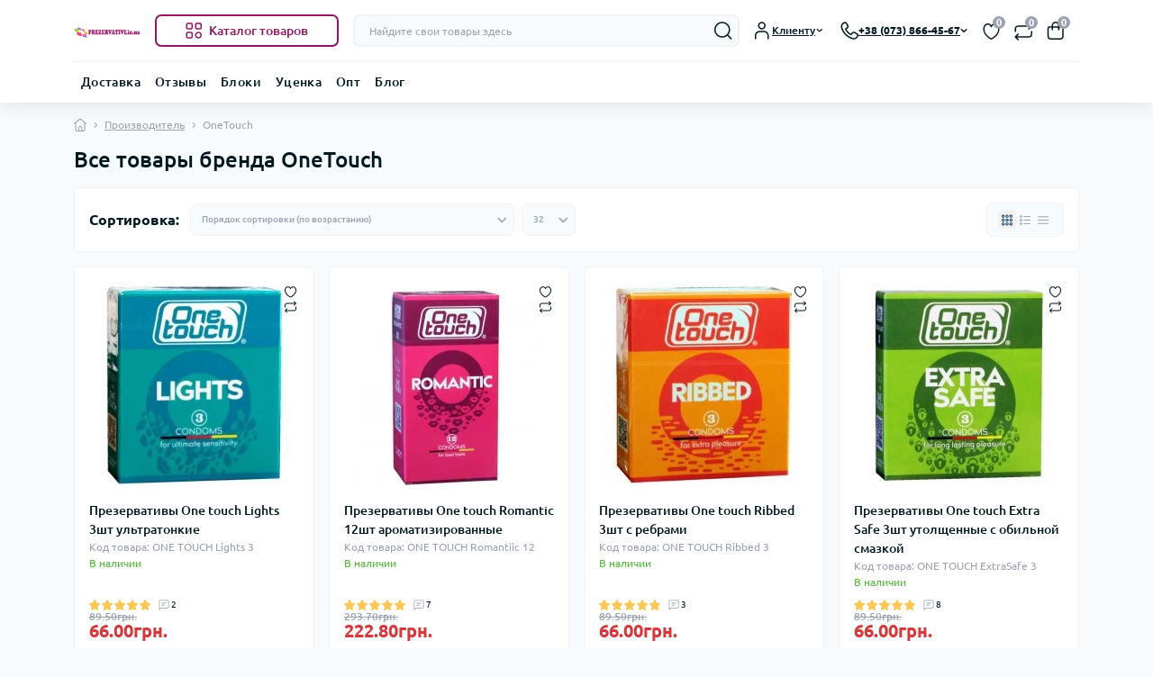

--- FILE ---
content_type: text/html; charset=utf-8
request_url: https://prezervativi.in.ua/m-onetouch.html
body_size: 37046
content:
<!DOCTYPE html>
<html prefix="og: https://ogp.me/ns# fb: https://ogp.me/ns/fb# product: https://ogp.me/ns/product# business: https://ogp.me/ns/business# place: http://ogp.me/ns/place#"  lang="ru-UA" dir="ltr"
      class="no-transition light-theme"
      data-oct-fonts="ubuntu">
<head>
<meta charset="UTF-8" />
<meta name="viewport" content="width=device-width, initial-scale=1.0">
<title>OneTouch – купить онлайн⭐️PREZERVATIVI.IN.UA</title>
<meta property="og:title" content="Все товары бренда OneTouch" />
<meta property="og:site_name" content="Prezervativi.in.ua" />
<meta property="og:url" content="https://prezervativi.in.ua/m-onetouch.html" />
<meta property="og:image" content="https://prezervativi.in.ua/image/catalog/logos/manuf/onetouch.jpg" />
<meta property="og:image:type" content="image/jpeg" />
<meta property="og:image:width" content="200" />
<meta property="og:image:height" content="100" />
<meta property="og:image:alt" content="Все товары бренда OneTouch" />
<meta property="og:type" content="website" />
<!-- Google Tag Manager -->
<script id="octGtm">(function(w,d,s,l,i){w[l]=w[l]||[];w[l].push({'gtm.start':
new Date().getTime(),event:'gtm.js'});var f=d.getElementsByTagName(s)[0],
j=d.createElement(s),dl=l!='dataLayer'?'&l='+l:'';j.async=true;j.src=
'https://www.googletagmanager.com/gtm.js?id='+i+dl;f.parentNode.insertBefore(j,f);
})(window,document,'script','dataLayer','GTM-TDWJ4RK');</script>
<!-- End Google Tag Manager -->
<meta name="robots" content="max-image-preview:large">
<base href="https://prezervativi.in.ua/" />
<meta name="description" content="Откройте для себя продукцию OneTouch – надежные презервативы и лубриканты, сочетающие высокое качество и доступные цены. Быстрая доставка по Украине.
" />

<link href="https://prezervativi.in.ua/catalog/view/theme/oct_deals/stylesheet/css/2b99f4da9eb3579f4e6bcc4af9182657.css?20260122220157" rel="stylesheet" media="screen" />
<link rel="preload" as="image" href="https://prezervativi.in.ua/image/catalog/data/products/one/one-touch-lights-3.jpg">
<link rel="preload" as="image" href="https://prezervativi.in.ua/image/catalog/logo4.png">


<link href="https://prezervativi.in.ua/m-onetouch.html" rel="canonical" />
<link href="https://prezervativi.in.ua/image/catalog/prezervativ.png" rel="icon" />

<script id="dataFonts">
    let octFonts = localStorage.getItem('octFonts');
    let fontFamily = document.documentElement.getAttribute('data-oct-fonts');
    if (octFonts !== null) {
        var octHead  = document.getElementsByTagName('head')[0];
        var octLink  = document.createElement('link');
        octLink.rel  = 'stylesheet';
        octLink.type = 'text/css';
        octLink.href = location.protocol + '//' + location.host + `/catalog/view/theme/oct_deals/stylesheet/oct-fonts-${fontFamily}.css`;
        octLink.media = 'all';
        octHead.appendChild(octLink);
    }
</script>

 


<link rel="alternate" hreflang="uk-UA" href="https://prezervativi.in.ua/ua/m-onetouch.html" />
<link rel="alternate" hreflang="x-default" href="https://prezervativi.in.ua/ua/m-onetouch.html" />
<link rel="alternate" hreflang="ru-UA" href="https://prezervativi.in.ua/m-onetouch.html" />
<style>
    :root {
        --ds-main-font: 'Ubuntu', sans-serif;
    }

/* ===== Fancybox Image Fix v2.0 ===== */
.fancybox-slide--image {
    padding: 10px;
    overflow: visible;
}
.fancybox-slide--image .fancybox-content {
    overflow: visible;
    background: transparent;
}
.fancybox-slide--image .fancybox-image {
    object-fit: contain;
}
/* Мобильные устройства */
@media (max-width: 767px) {
    .fancybox-slide--image {
        padding: 5px;
    }
    .fancybox-navigation .fancybox-button {
        width: 36px;
        height: 50px;
        padding: 5px;
    }
    .fancybox-toolbar {
        top: 5px;
        right: 5px;
    }
    .fancybox-button {
        width: 36px;
        height: 36px;
    }
}
/* Планшеты */
@media (min-width: 768px) and (max-width: 1023px) {
    .fancybox-slide--image {
        padding: 15px;
    }
}

    :root {
          --ex-color-text-default: rgb(0, 0, 0) !important;
                                  --ex-circle-border-radius: 50px !important;
              --ex-image-border-radius: 6px !important;
              --ex-button-border-radius: 6px !important;
              --ex-select-border-radius: 6px !important;
              --ex-image-width: 80px !important;
              --ex-image-height: 80px !important;
              --ex-color-width: 32px !important;
              --ex-color-height: 32px !important;
              --ex-color-width-cat: 26px !important;
              --ex-color-height-cat: 26px !important;
        }
  </style></head>
<body data-width="medium">
<div id="ds_livesearch_mobile"></div>
<!-- Google Tag Manager (noscript) -->
<noscript><iframe src="https://www.googletagmanager.com/ns.html?id=GTM-TDWJ4RK" height="0" width="0" style="display:none;visibility:hidden"></iframe></noscript>
<!-- End Google Tag Manager (noscript) -->
<header class="ds-header sticky-top pt-2 pt-xl-3 pb-2 pb-xl-0 with-categories-menu">
    <div class="container-xl">
        <div class="d-flex flex-row align-items-center justify-content-between mb-xl-3">
            <div class="ds-header-left d-flex align-items-center">
                <button type="button" class="ds-header-menu-button button button-transparent me-3 d-xl-none" data-sidebar="catalog" aria-label="Menu" onclick="mobileMenu();">
                    <span class="button-icon button-icon-menu"></span>
                </button>
                                                                                <a href="https://prezervativi.in.ua/" title="Logo">
                            <img id="logo" src="https://prezervativi.in.ua/image/catalog/logo4.png" title="Prezervativi.in.ua" alt="Prezervativi.in.ua" width="400" height="150" />
                        </a>
                                                                            <button type="button" class="ds-header-catalog-button button button-outline button-outline-primary button-large br-7 ms-3 d-none d-xl-flex">
        <svg width="18" height="18" viewBox="0 0 18 18" fill="none" xmlns="http://www.w3.org/2000/svg">
            <path
                d="M14.25 17.75C12.183 17.75 10.5 16.068 10.5 14C10.5 11.932 12.183 10.25 14.25 10.25C16.317 10.25 18 11.932 18 14C18 16.068 16.317 17.75 14.25 17.75ZM14.25 11.75C13.01 11.75 12 12.759 12 14C12 15.241 13.01 16.25 14.25 16.25C15.49 16.25 16.5 15.241 16.5 14C16.5 12.759 15.49 11.75 14.25 11.75ZM15.75 7.75H12.75C11.341 7.75 10.5 6.909 10.5 5.5V2.5C10.5 1.091 11.341 0.25 12.75 0.25H15.75C17.159 0.25 18 1.091 18 2.5V5.5C18 6.909 17.159 7.75 15.75 7.75ZM12.75 1.75C12.161 1.75 12 1.911 12 2.5V5.5C12 6.089 12.161 6.25 12.75 6.25H15.75C16.339 6.25 16.5 6.089 16.5 5.5V2.5C16.5 1.911 16.339 1.75 15.75 1.75H12.75ZM5.75 7.75H2.75C1.341 7.75 0.5 6.909 0.5 5.5V2.5C0.5 1.091 1.341 0.25 2.75 0.25H5.75C7.159 0.25 8 1.091 8 2.5V5.5C8 6.909 7.159 7.75 5.75 7.75ZM2.75 1.75C2.161 1.75 2 1.911 2 2.5V5.5C2 6.089 2.161 6.25 2.75 6.25H5.75C6.339 6.25 6.5 6.089 6.5 5.5V2.5C6.5 1.911 6.339 1.75 5.75 1.75H2.75ZM5.75 17.75H2.75C1.341 17.75 0.5 16.909 0.5 15.5V12.5C0.5 11.091 1.341 10.25 2.75 10.25H5.75C7.159 10.25 8 11.091 8 12.5V15.5C8 16.909 7.159 17.75 5.75 17.75ZM2.75 11.75C2.161 11.75 2 11.911 2 12.5V15.5C2 16.089 2.161 16.25 2.75 16.25H5.75C6.339 16.25 6.5 16.089 6.5 15.5V12.5C6.5 11.911 6.339 11.75 5.75 11.75H2.75Z"
                fill="#00A8E8"></path>
        </svg>
        <span class="button-text fsz-14">Каталог товаров</span>
    </button>
    <div class="ds-menu-catalog ds-menu-main-catalog">
        <div class="ds-sidebar-header d-flex align-items-center justify-content-between py-2 px-3">
			<div class="fw-700 dark-text fsz-16">
				Каталог товаров
			</div>
			<button type="button" class="button button-light br-10 ds-sidebar-close" data-sidebar="catalogclose" aria-label="Close">
				<span class="menu-close-icon"></span>
			</button>
		</div>
        <nav class="ds-menu-catalog-inner">
            <ul class="ds-menu-catalog-items br-4">
                                    <li class="ds-menu-catalog-item d-flex align-items-center justify-content-between fsz-14 dark-text">
                                                                                    <a href="https://prezervativi.in.ua/prezervativi/"  class="ds-menu-maincategories-item-title fsz-14 dark-text fw-500">ПРЕЗЕРВАТИВЫ</a>
                                                                                                        <span class="menu-chevron-icon"></span>
                                                                            <div class="ds-menu-catalog">
                                <div class="ds-sidebar-header d-flex align-items-center justify-content-between py-2 px-3">
                                    <div class="ds-sidebar-header-back fw-700 dark-text fsz-16 d-flex align-items-center" data-sidebar="catalogback">
                                        <span class="menu-back-icon"></span>
                                        Каталог товаров
                                    </div>
                                    <button type="button" class="button button-light br-10 ds-sidebar-close" data-sidebar="catalogclose" aria-label="Close">
                                        <span class="menu-close-icon"></span>
                                    </button>
                                </div>
                                <div class="ds-menu-catalog-inner">
                                                                        <ul class="ds-menu-catalog-items">
                                                                                    <li class="ds-menu-catalog-item d-flex align-items-center justify-content-between fsz-14 dark-text">
                                                <a href="https://prezervativi.in.ua/prezervativi/prezervativi-vendors/" title="По брендам" class="d-flex align-items-center">
                                                    По брендам
                                                </a>
                                                                                                    <span class="menu-chevron-icon"></span>
                                                    <div class="ds-menu-catalog">
                                                        <div class="ds-sidebar-header d-flex align-items-center justify-content-between py-2 px-3 d-xl-none">
                                                            <div class="ds-sidebar-header-back fw-700 dark-text fsz-16 d-flex align-items-center" data-sidebar="catalogback">
                                                                <span class="menu-back-icon"></span>
                                                                По брендам
                                                            </div>
                                                            <button type="button" class="button button-light br-10 ds-sidebar-close" data-sidebar="catalogclose" aria-label="Close">
                                                                <span class="menu-close-icon"></span>
                                                            </button>
                                                        </div>
                                                        <div class="ds-menu-catalog-inner">
                                                            <ul class="ds-menu-catalog-items">
                                                                                                                                    <li class="ds-menu-catalog-item d-flex align-items-center justify-content-between fsz-14 dark-text">
                                                                        <a href="https://prezervativi.in.ua/prezervativi/prezervativi-vendors/durex-12/">Durex</a>
                                                                                                                                                                                                                                    <span class="menu-chevron-icon"></span>
                                                                                <div class="ds-menu-catalog">
                                                                                    <div class="ds-sidebar-header d-flex align-items-center justify-content-between py-2 px-3 d-xl-none">
                                                                                        <div class="ds-sidebar-header-back fw-700 dark-text fsz-16 d-flex align-items-center"
                                                                                            data-sidebar="catalogback">
                                                                                            <span class="menu-back-icon"></span>
                                                                                            Durex
                                                                                        </div>
                                                                                        <button type="button" class="button button-light br-10 ds-sidebar-close" data-sidebar="catalogclose" aria-label="Close">
                                                                                            <span class="menu-close-icon"></span>
                                                                                        </button>
                                                                                    </div>
                                                                                    <div class="ds-menu-catalog-inner">
                                                                                        <ul class="ds-menu-catalog-items">
                                                                                                                                                                                            <li class="ds-menu-catalog-item d-flex align-items-center justify-content-between fsz-14 dark-text">
                                                                                                    <a href="https://prezervativi.in.ua/prezervativi/prezervativi-vendors/durex-12/durex-elite/" class="flex-grow-1">Durex Elite</a>
                                                                                                </li>
                                                                                                                                                                                            <li class="ds-menu-catalog-item d-flex align-items-center justify-content-between fsz-14 dark-text">
                                                                                                    <a href="https://prezervativi.in.ua/prezervativi/prezervativi-vendors/durex-12/durex-classic/" class="flex-grow-1">Durex Classic</a>
                                                                                                </li>
                                                                                                                                                                                            <li class="ds-menu-catalog-item d-flex align-items-center justify-content-between fsz-14 dark-text">
                                                                                                    <a href="https://prezervativi.in.ua/prezervativi/prezervativi-vendors/durex-12/durex-extra-safe/" class="flex-grow-1">Durex Extra Safe</a>
                                                                                                </li>
                                                                                                                                                                                            <li class="ds-menu-catalog-item d-flex align-items-center justify-content-between fsz-14 dark-text">
                                                                                                    <a href="https://prezervativi.in.ua/prezervativi/prezervativi-vendors/durex-12/durex-pleasuremax/" class="flex-grow-1">Durex Pleasuremax</a>
                                                                                                </li>
                                                                                                                                                                                            <li class="ds-menu-catalog-item d-flex align-items-center justify-content-between fsz-14 dark-text">
                                                                                                    <a href="https://prezervativi.in.ua/prezervativi/prezervativi-vendors/durex-12/dual-extase/" class="flex-grow-1">Durex Dual Extase</a>
                                                                                                </li>
                                                                                                                                                                                            <li class="ds-menu-catalog-item d-flex align-items-center justify-content-between fsz-14 dark-text">
                                                                                                    <a href="https://prezervativi.in.ua/prezervativi/prezervativi-vendors/durex-12/durex-intense-orgasmic/" class="flex-grow-1">Durex Intense Orgasmic</a>
                                                                                                </li>
                                                                                                                                                                                            <li class="ds-menu-catalog-item d-flex align-items-center justify-content-between fsz-14 dark-text">
                                                                                                    <a href="https://prezervativi.in.ua/prezervativi/prezervativi-vendors/durex-12/durex-invisible/" class="flex-grow-1">Durex Invisible</a>
                                                                                                </li>
                                                                                                                                                                                            <li class="ds-menu-catalog-item d-flex align-items-center justify-content-between fsz-14 dark-text">
                                                                                                    <a href="https://prezervativi.in.ua/prezervativi/prezervativi-vendors/durex-12/durex-naturals-1/" class="flex-grow-1">Durex Naturals</a>
                                                                                                </li>
                                                                                                                                                                                            <li class="ds-menu-catalog-item d-flex align-items-center justify-content-between fsz-14 dark-text">
                                                                                                    <a href="https://prezervativi.in.ua/prezervativi/prezervativi-vendors/durex-12/durex-real-feel/" class="flex-grow-1">Durex Real Feel</a>
                                                                                                </li>
                                                                                                                                                                                            <li class="ds-menu-catalog-item d-flex align-items-center justify-content-between fsz-14 dark-text">
                                                                                                    <a href="https://prezervativi.in.ua/prezervativi/prezervativi-vendors/durex-12/durex-12-pcs/" class="flex-grow-1">Durex упаковка 12  шт</a>
                                                                                                </li>
                                                                                                                                                                                            <li class="ds-menu-catalog-item d-flex align-items-center justify-content-between fsz-14 dark-text">
                                                                                                    <a href="https://prezervativi.in.ua/prezervativi/prezervativi-vendors/durex-12/durex-3-pcs/" class="flex-grow-1">Durex упаковка 3  шт</a>
                                                                                                </li>
                                                                                                                                                                                    </ul>
                                                                                    </div>
                                                                                </div>
                                                                                                                                                                                                                        </li>
                                                                                                                                    <li class="ds-menu-catalog-item d-flex align-items-center justify-content-between fsz-14 dark-text">
                                                                        <a href="https://prezervativi.in.ua/prezervativi/prezervativi-vendors/one-condoms/">ONE</a>
                                                                                                                                                                                                                                                                                                </li>
                                                                                                                                    <li class="ds-menu-catalog-item d-flex align-items-center justify-content-between fsz-14 dark-text">
                                                                        <a href="https://prezervativi.in.ua/prezervativi/prezervativi-vendors/contex-12/">Contex</a>
                                                                                                                                                                                                                                    <span class="menu-chevron-icon"></span>
                                                                                <div class="ds-menu-catalog">
                                                                                    <div class="ds-sidebar-header d-flex align-items-center justify-content-between py-2 px-3 d-xl-none">
                                                                                        <div class="ds-sidebar-header-back fw-700 dark-text fsz-16 d-flex align-items-center"
                                                                                            data-sidebar="catalogback">
                                                                                            <span class="menu-back-icon"></span>
                                                                                            Contex
                                                                                        </div>
                                                                                        <button type="button" class="button button-light br-10 ds-sidebar-close" data-sidebar="catalogclose" aria-label="Close">
                                                                                            <span class="menu-close-icon"></span>
                                                                                        </button>
                                                                                    </div>
                                                                                    <div class="ds-menu-catalog-inner">
                                                                                        <ul class="ds-menu-catalog-items">
                                                                                                                                                                                            <li class="ds-menu-catalog-item d-flex align-items-center justify-content-between fsz-14 dark-text">
                                                                                                    <a href="https://prezervativi.in.ua/prezervativi/prezervativi-vendors/contex-12/contex-classic/" class="flex-grow-1">Contex Classic</a>
                                                                                                </li>
                                                                                                                                                                                            <li class="ds-menu-catalog-item d-flex align-items-center justify-content-between fsz-14 dark-text">
                                                                                                    <a href="https://prezervativi.in.ua/prezervativi/prezervativi-vendors/contex-12/contex-extra-large/" class="flex-grow-1">Contex Extra Large</a>
                                                                                                </li>
                                                                                                                                                                                            <li class="ds-menu-catalog-item d-flex align-items-center justify-content-between fsz-14 dark-text">
                                                                                                    <a href="https://prezervativi.in.ua/prezervativi/prezervativi-vendors/contex-12/contex-extrasensation/" class="flex-grow-1">Contex Extra Sensation</a>
                                                                                                </li>
                                                                                                                                                                                            <li class="ds-menu-catalog-item d-flex align-items-center justify-content-between fsz-14 dark-text">
                                                                                                    <a href="https://prezervativi.in.ua/prezervativi/prezervativi-vendors/contex-12/contex-light/" class="flex-grow-1">Contex Light</a>
                                                                                                </li>
                                                                                                                                                                                            <li class="ds-menu-catalog-item d-flex align-items-center justify-content-between fsz-14 dark-text">
                                                                                                    <a href="https://prezervativi.in.ua/prezervativi/prezervativi-vendors/contex-12/contex-long-love/" class="flex-grow-1">Contex Long Love</a>
                                                                                                </li>
                                                                                                                                                                                            <li class="ds-menu-catalog-item d-flex align-items-center justify-content-between fsz-14 dark-text">
                                                                                                    <a href="https://prezervativi.in.ua/prezervativi/prezervativi-vendors/contex-12/contex-3-pcs/" class="flex-grow-1">Contex упаковка 3  шт</a>
                                                                                                </li>
                                                                                                                                                                                            <li class="ds-menu-catalog-item d-flex align-items-center justify-content-between fsz-14 dark-text">
                                                                                                    <a href="https://prezervativi.in.ua/prezervativi/prezervativi-vendors/contex-12/contex-12-pcs/" class="flex-grow-1">Contex упаковка 12  шт</a>
                                                                                                </li>
                                                                                                                                                                                    </ul>
                                                                                    </div>
                                                                                </div>
                                                                                                                                                                                                                        </li>
                                                                                                                                    <li class="ds-menu-catalog-item d-flex align-items-center justify-content-between fsz-14 dark-text">
                                                                        <a href="https://prezervativi.in.ua/prezervativi/prezervativi-vendors/skyn/">Skyn</a>
                                                                                                                                                                                                                                    <span class="menu-chevron-icon"></span>
                                                                                <div class="ds-menu-catalog">
                                                                                    <div class="ds-sidebar-header d-flex align-items-center justify-content-between py-2 px-3 d-xl-none">
                                                                                        <div class="ds-sidebar-header-back fw-700 dark-text fsz-16 d-flex align-items-center"
                                                                                            data-sidebar="catalogback">
                                                                                            <span class="menu-back-icon"></span>
                                                                                            Skyn
                                                                                        </div>
                                                                                        <button type="button" class="button button-light br-10 ds-sidebar-close" data-sidebar="catalogclose" aria-label="Close">
                                                                                            <span class="menu-close-icon"></span>
                                                                                        </button>
                                                                                    </div>
                                                                                    <div class="ds-menu-catalog-inner">
                                                                                        <ul class="ds-menu-catalog-items">
                                                                                                                                                                                            <li class="ds-menu-catalog-item d-flex align-items-center justify-content-between fsz-14 dark-text">
                                                                                                    <a href="https://prezervativi.in.ua/prezervativi/prezervativi-vendors/skyn/skyn-elite-condoms/" class="flex-grow-1">СКИН Элит (Skyn Elite)</a>
                                                                                                </li>
                                                                                                                                                                                            <li class="ds-menu-catalog-item d-flex align-items-center justify-content-between fsz-14 dark-text">
                                                                                                    <a href="https://prezervativi.in.ua/prezervativi/prezervativi-vendors/skyn/skyn-original-condoms/" class="flex-grow-1">СКИН Оригинал (Skyn Original) </a>
                                                                                                </li>
                                                                                                                                                                                            <li class="ds-menu-catalog-item d-flex align-items-center justify-content-between fsz-14 dark-text">
                                                                                                    <a href="https://prezervativi.in.ua/prezervativi/prezervativi-vendors/skyn/skyn-extra-lube-condoms/" class="flex-grow-1">Скин Екстра луб (Skyn Extra Lube)</a>
                                                                                                </li>
                                                                                                                                                                                            <li class="ds-menu-catalog-item d-flex align-items-center justify-content-between fsz-14 dark-text">
                                                                                                    <a href="https://prezervativi.in.ua/prezervativi/prezervativi-vendors/skyn/skyn-large-condoms/" class="flex-grow-1">Скин Большие (Skyn Large) </a>
                                                                                                </li>
                                                                                                                                                                                            <li class="ds-menu-catalog-item d-flex align-items-center justify-content-between fsz-14 dark-text">
                                                                                                    <a href="https://prezervativi.in.ua/prezervativi/prezervativi-vendors/skyn/skyn-intense-condoms/" class="flex-grow-1">Скин интенс (Skyn intense)</a>
                                                                                                </li>
                                                                                                                                                                                            <li class="ds-menu-catalog-item d-flex align-items-center justify-content-between fsz-14 dark-text">
                                                                                                    <a href="https://prezervativi.in.ua/prezervativi/prezervativi-vendors/skyn/skyn-coctail-club-condoms/" class="flex-grow-1">Скин Коктель Клуб (Skyn Coctail club) </a>
                                                                                                </li>
                                                                                                                                                                                            <li class="ds-menu-catalog-item d-flex align-items-center justify-content-between fsz-14 dark-text">
                                                                                                    <a href="https://prezervativi.in.ua/prezervativi/prezervativi-vendors/skyn/skyn-close-feel-condoms/" class="flex-grow-1">Скин Клозе Фил (Skyn Close feel)</a>
                                                                                                </li>
                                                                                                                                                                                            <li class="ds-menu-catalog-item d-flex align-items-center justify-content-between fsz-14 dark-text">
                                                                                                    <a href="https://prezervativi.in.ua/prezervativi/prezervativi-vendors/skyn/skyn-selection-condoms/" class="flex-grow-1">Скин Селекшн (Skyn Selection) Наборы </a>
                                                                                                </li>
                                                                                                                                                                                    </ul>
                                                                                    </div>
                                                                                </div>
                                                                                                                                                                                                                        </li>
                                                                                                                                    <li class="ds-menu-catalog-item d-flex align-items-center justify-content-between fsz-14 dark-text">
                                                                        <a href="https://prezervativi.in.ua/prezervativi/prezervativi-vendors/dolphi-12/">Dolphi</a>
                                                                                                                                                                                                                                    <span class="menu-chevron-icon"></span>
                                                                                <div class="ds-menu-catalog">
                                                                                    <div class="ds-sidebar-header d-flex align-items-center justify-content-between py-2 px-3 d-xl-none">
                                                                                        <div class="ds-sidebar-header-back fw-700 dark-text fsz-16 d-flex align-items-center"
                                                                                            data-sidebar="catalogback">
                                                                                            <span class="menu-back-icon"></span>
                                                                                            Dolphi
                                                                                        </div>
                                                                                        <button type="button" class="button button-light br-10 ds-sidebar-close" data-sidebar="catalogclose" aria-label="Close">
                                                                                            <span class="menu-close-icon"></span>
                                                                                        </button>
                                                                                    </div>
                                                                                    <div class="ds-menu-catalog-inner">
                                                                                        <ul class="ds-menu-catalog-items">
                                                                                                                                                                                            <li class="ds-menu-catalog-item d-flex align-items-center justify-content-between fsz-14 dark-text">
                                                                                                    <a href="https://prezervativi.in.ua/prezervativi/prezervativi-vendors/dolphi-12/dolphi-new-classic/" class="flex-grow-1">Dolphi Classic</a>
                                                                                                </li>
                                                                                                                                                                                            <li class="ds-menu-catalog-item d-flex align-items-center justify-content-between fsz-14 dark-text">
                                                                                                    <a href="https://prezervativi.in.ua/prezervativi/prezervativi-vendors/dolphi-12/dolphi-xxxxxl/" class="flex-grow-1">Dolphi XXXXXL</a>
                                                                                                </li>
                                                                                                                                                                                            <li class="ds-menu-catalog-item d-flex align-items-center justify-content-between fsz-14 dark-text">
                                                                                                    <a href="https://prezervativi.in.ua/prezervativi/prezervativi-vendors/dolphi-12/dolphi-anatomic-ultra-thin/" class="flex-grow-1">Dolphi Anatomic Ultra Thin</a>
                                                                                                </li>
                                                                                                                                                                                            <li class="ds-menu-catalog-item d-flex align-items-center justify-content-between fsz-14 dark-text">
                                                                                                    <a href="https://prezervativi.in.ua/prezervativi/prezervativi-vendors/dolphi-12/dolphiribbed/" class="flex-grow-1">Dolphi Ribbed</a>
                                                                                                </li>
                                                                                                                                                                                            <li class="ds-menu-catalog-item d-flex align-items-center justify-content-between fsz-14 dark-text">
                                                                                                    <a href="https://prezervativi.in.ua/prezervativi/prezervativi-vendors/dolphi-12/dolphi-3v1/" class="flex-grow-1">Dolphi 3в1</a>
                                                                                                </li>
                                                                                                                                                                                            <li class="ds-menu-catalog-item d-flex align-items-center justify-content-between fsz-14 dark-text">
                                                                                                    <a href="https://prezervativi.in.ua/prezervativi/prezervativi-vendors/dolphi-12/dolphi-old-super-dotted/" class="flex-grow-1">Dolphi Super Dotted</a>
                                                                                                </li>
                                                                                                                                                                                            <li class="ds-menu-catalog-item d-flex align-items-center justify-content-between fsz-14 dark-text">
                                                                                                    <a href="https://prezervativi.in.ua/prezervativi/prezervativi-vendors/dolphi-12/dolphi-new-double-effect/" class="flex-grow-1">Dolphi Double Effect</a>
                                                                                                </li>
                                                                                                                                                                                            <li class="ds-menu-catalog-item d-flex align-items-center justify-content-between fsz-14 dark-text">
                                                                                                    <a href="https://prezervativi.in.ua/prezervativi/prezervativi-vendors/dolphi-12/dolphi-new-super-hot/" class="flex-grow-1">Dolphi Super Hot </a>
                                                                                                </li>
                                                                                                                                                                                            <li class="ds-menu-catalog-item d-flex align-items-center justify-content-between fsz-14 dark-text">
                                                                                                    <a href="https://prezervativi.in.ua/prezervativi/prezervativi-vendors/dolphi-12/dolphi-new-super-wet/" class="flex-grow-1">Dolphi Super Wet</a>
                                                                                                </li>
                                                                                                                                                                                            <li class="ds-menu-catalog-item d-flex align-items-center justify-content-between fsz-14 dark-text">
                                                                                                    <a href="https://prezervativi.in.ua/prezervativi/prezervativi-vendors/dolphi-12/dolphi-new-prolong-pleasure/" class="flex-grow-1">Dolphi Prolong Pleasure</a>
                                                                                                </li>
                                                                                                                                                                                            <li class="ds-menu-catalog-item d-flex align-items-center justify-content-between fsz-14 dark-text">
                                                                                                    <a href="https://prezervativi.in.ua/prezervativi/prezervativi-vendors/dolphi-12/dolphi-3-pcs/" class="flex-grow-1">Dolphi 3 шт</a>
                                                                                                </li>
                                                                                                                                                                                            <li class="ds-menu-catalog-item d-flex align-items-center justify-content-between fsz-14 dark-text">
                                                                                                    <a href="https://prezervativi.in.ua/prezervativi/prezervativi-vendors/dolphi-12/dolphi-12-pcs/" class="flex-grow-1">Dolphi 12 шт</a>
                                                                                                </li>
                                                                                                                                                                                    </ul>
                                                                                    </div>
                                                                                </div>
                                                                                                                                                                                                                        </li>
                                                                                                                                    <li class="ds-menu-catalog-item d-flex align-items-center justify-content-between fsz-14 dark-text">
                                                                        <a href="https://prezervativi.in.ua/prezervativi/prezervativi-vendors/tryst-condoms/">Tryst</a>
                                                                                                                                                                                                                                                                                                </li>
                                                                                                                                    <li class="ds-menu-catalog-item d-flex align-items-center justify-content-between fsz-14 dark-text">
                                                                        <a href="https://prezervativi.in.ua/prezervativi/prezervativi-vendors/masculan/">Masculan</a>
                                                                                                                                                                                                                                    <span class="menu-chevron-icon"></span>
                                                                                <div class="ds-menu-catalog">
                                                                                    <div class="ds-sidebar-header d-flex align-items-center justify-content-between py-2 px-3 d-xl-none">
                                                                                        <div class="ds-sidebar-header-back fw-700 dark-text fsz-16 d-flex align-items-center"
                                                                                            data-sidebar="catalogback">
                                                                                            <span class="menu-back-icon"></span>
                                                                                            Masculan
                                                                                        </div>
                                                                                        <button type="button" class="button button-light br-10 ds-sidebar-close" data-sidebar="catalogclose" aria-label="Close">
                                                                                            <span class="menu-close-icon"></span>
                                                                                        </button>
                                                                                    </div>
                                                                                    <div class="ds-menu-catalog-inner">
                                                                                        <ul class="ds-menu-catalog-items">
                                                                                                                                                                                            <li class="ds-menu-catalog-item d-flex align-items-center justify-content-between fsz-14 dark-text">
                                                                                                    <a href="https://prezervativi.in.ua/prezervativi/prezervativi-vendors/masculan/masculan-anatomic/" class="flex-grow-1">Masculan Anatomic</a>
                                                                                                </li>
                                                                                                                                                                                            <li class="ds-menu-catalog-item d-flex align-items-center justify-content-between fsz-14 dark-text">
                                                                                                    <a href="https://prezervativi.in.ua/prezervativi/prezervativi-vendors/masculan/masculan-ribbed-dotted/" class="flex-grow-1">Masculan Ribbed Dotted</a>
                                                                                                </li>
                                                                                                                                                                                            <li class="ds-menu-catalog-item d-flex align-items-center justify-content-between fsz-14 dark-text">
                                                                                                    <a href="https://prezervativi.in.ua/prezervativi/prezervativi-vendors/masculan/masculan-extra-double/" class="flex-grow-1">Masculan Extra Double</a>
                                                                                                </li>
                                                                                                                                                                                            <li class="ds-menu-catalog-item d-flex align-items-center justify-content-between fsz-14 dark-text">
                                                                                                    <a href="https://prezervativi.in.ua/prezervativi/prezervativi-vendors/masculan/masculan-extra-long/" class="flex-grow-1">Masculan Extra Long</a>
                                                                                                </li>
                                                                                                                                                                                            <li class="ds-menu-catalog-item d-flex align-items-center justify-content-between fsz-14 dark-text">
                                                                                                    <a href="https://prezervativi.in.ua/prezervativi/prezervativi-vendors/masculan/masculan-frutti-edition/" class="flex-grow-1">Masculan Frutti Edition</a>
                                                                                                </li>
                                                                                                                                                                                            <li class="ds-menu-catalog-item d-flex align-items-center justify-content-between fsz-14 dark-text">
                                                                                                    <a href="https://prezervativi.in.ua/prezervativi/prezervativi-vendors/masculan/masculan-gold/" class="flex-grow-1">Masculan Gold</a>
                                                                                                </li>
                                                                                                                                                                                            <li class="ds-menu-catalog-item d-flex align-items-center justify-content-between fsz-14 dark-text">
                                                                                                    <a href="https://prezervativi.in.ua/prezervativi/prezervativi-vendors/masculan/masculan-organic/" class="flex-grow-1">Masculan Organic</a>
                                                                                                </li>
                                                                                                                                                                                            <li class="ds-menu-catalog-item d-flex align-items-center justify-content-between fsz-14 dark-text">
                                                                                                    <a href="https://prezervativi.in.ua/prezervativi/prezervativi-vendors/masculan/masculan-pur/" class="flex-grow-1">Masculan Pur</a>
                                                                                                </li>
                                                                                                                                                                                            <li class="ds-menu-catalog-item d-flex align-items-center justify-content-between fsz-14 dark-text">
                                                                                                    <a href="https://prezervativi.in.ua/prezervativi/prezervativi-vendors/masculan/masculan-sensitive/" class="flex-grow-1">Masculan Sensitive</a>
                                                                                                </li>
                                                                                                                                                                                            <li class="ds-menu-catalog-item d-flex align-items-center justify-content-between fsz-14 dark-text">
                                                                                                    <a href="https://prezervativi.in.ua/prezervativi/prezervativi-vendors/masculan/masculan-3-pcs/" class="flex-grow-1">Masculan 3 шт</a>
                                                                                                </li>
                                                                                                                                                                                            <li class="ds-menu-catalog-item d-flex align-items-center justify-content-between fsz-14 dark-text">
                                                                                                    <a href="https://prezervativi.in.ua/prezervativi/prezervativi-vendors/masculan/masculan-12-pcs/" class="flex-grow-1">Masculan 12 шт</a>
                                                                                                </li>
                                                                                                                                                                                    </ul>
                                                                                    </div>
                                                                                </div>
                                                                                                                                                                                                                        </li>
                                                                                                                                    <li class="ds-menu-catalog-item d-flex align-items-center justify-content-between fsz-14 dark-text">
                                                                        <a href="https://prezervativi.in.ua/prezervativi/prezervativi-vendors/olo/">Olo</a>
                                                                                                                                                                                                                                    <span class="menu-chevron-icon"></span>
                                                                                <div class="ds-menu-catalog">
                                                                                    <div class="ds-sidebar-header d-flex align-items-center justify-content-between py-2 px-3 d-xl-none">
                                                                                        <div class="ds-sidebar-header-back fw-700 dark-text fsz-16 d-flex align-items-center"
                                                                                            data-sidebar="catalogback">
                                                                                            <span class="menu-back-icon"></span>
                                                                                            Olo
                                                                                        </div>
                                                                                        <button type="button" class="button button-light br-10 ds-sidebar-close" data-sidebar="catalogclose" aria-label="Close">
                                                                                            <span class="menu-close-icon"></span>
                                                                                        </button>
                                                                                    </div>
                                                                                    <div class="ds-menu-catalog-inner">
                                                                                        <ul class="ds-menu-catalog-items">
                                                                                                                                                                                            <li class="ds-menu-catalog-item d-flex align-items-center justify-content-between fsz-14 dark-text">
                                                                                                    <a href="https://prezervativi.in.ua/prezervativi/prezervativi-vendors/olo/olo-zero/" class="flex-grow-1">Olo 001 Zero</a>
                                                                                                </li>
                                                                                                                                                                                            <li class="ds-menu-catalog-item d-flex align-items-center justify-content-between fsz-14 dark-text">
                                                                                                    <a href="https://prezervativi.in.ua/prezervativi/prezervativi-vendors/olo/olo-latex/" class="flex-grow-1">Olo Лaтексные</a>
                                                                                                </li>
                                                                                                                                                                                            <li class="ds-menu-catalog-item d-flex align-items-center justify-content-between fsz-14 dark-text">
                                                                                                    <a href="https://prezervativi.in.ua/prezervativi/prezervativi-vendors/olo/olo-dots/" class="flex-grow-1">Olo шипы</a>
                                                                                                </li>
                                                                                                                                                                                    </ul>
                                                                                    </div>
                                                                                </div>
                                                                                                                                                                                                                        </li>
                                                                                                                                    <li class="ds-menu-catalog-item d-flex align-items-center justify-content-between fsz-14 dark-text">
                                                                        <a href="https://prezervativi.in.ua/prezervativi/prezervativi-vendors/sagami/">Sagami</a>
                                                                                                                                                                                                                                    <span class="menu-chevron-icon"></span>
                                                                                <div class="ds-menu-catalog">
                                                                                    <div class="ds-sidebar-header d-flex align-items-center justify-content-between py-2 px-3 d-xl-none">
                                                                                        <div class="ds-sidebar-header-back fw-700 dark-text fsz-16 d-flex align-items-center"
                                                                                            data-sidebar="catalogback">
                                                                                            <span class="menu-back-icon"></span>
                                                                                            Sagami
                                                                                        </div>
                                                                                        <button type="button" class="button button-light br-10 ds-sidebar-close" data-sidebar="catalogclose" aria-label="Close">
                                                                                            <span class="menu-close-icon"></span>
                                                                                        </button>
                                                                                    </div>
                                                                                    <div class="ds-menu-catalog-inner">
                                                                                        <ul class="ds-menu-catalog-items">
                                                                                                                                                                                            <li class="ds-menu-catalog-item d-flex align-items-center justify-content-between fsz-14 dark-text">
                                                                                                    <a href="https://prezervativi.in.ua/prezervativi/prezervativi-vendors/sagami/sagami-original/" class="flex-grow-1">Sagami Original</a>
                                                                                                </li>
                                                                                                                                                                                            <li class="ds-menu-catalog-item d-flex align-items-center justify-content-between fsz-14 dark-text">
                                                                                                    <a href="https://prezervativi.in.ua/prezervativi/prezervativi-vendors/sagami/sagami-latex/" class="flex-grow-1">Sagami латексные</a>
                                                                                                </li>
                                                                                                                                                                                            <li class="ds-menu-catalog-item d-flex align-items-center justify-content-between fsz-14 dark-text">
                                                                                                    <a href="https://prezervativi.in.ua/prezervativi/prezervativi-vendors/sagami/sagami-orig-002/" class="flex-grow-1">Sagami 002</a>
                                                                                                </li>
                                                                                                                                                                                    </ul>
                                                                                    </div>
                                                                                </div>
                                                                                                                                                                                                                        </li>
                                                                                                                                    <li class="ds-menu-catalog-item d-flex align-items-center justify-content-between fsz-14 dark-text">
                                                                        <a href="https://prezervativi.in.ua/prezervativi/prezervativi-vendors/deshevka/">Дешёвые</a>
                                                                                                                                                                                                                                                                                                </li>
                                                                                                                                    <li class="ds-menu-catalog-item d-flex align-items-center justify-content-between fsz-14 dark-text">
                                                                        <a href="https://prezervativi.in.ua/prezervativi/prezervativi-vendors/deshevka-konvert/">Дешёвые в конвертах</a>
                                                                                                                                                                                                                                                                                                </li>
                                                                                                                                    <li class="ds-menu-catalog-item d-flex align-items-center justify-content-between fsz-14 dark-text">
                                                                        <a href="https://prezervativi.in.ua/prezervativi/prezervativi-vendors/egzo/">EGZO</a>
                                                                                                                                                                                                                                                                                                </li>
                                                                                                                                    <li class="ds-menu-catalog-item d-flex align-items-center justify-content-between fsz-14 dark-text">
                                                                        <a href="https://prezervativi.in.ua/prezervativi/prezervativi-vendors/pasante/">Pasante </a>
                                                                                                                                                                                                                                                                                                </li>
                                                                                                                                    <li class="ds-menu-catalog-item d-flex align-items-center justify-content-between fsz-14 dark-text">
                                                                        <a href="https://prezervativi.in.ua/prezervativi/prezervativi-vendors/lex-condoms-12/">Lex</a>
                                                                                                                                                                                                                                                                                                </li>
                                                                                                                                    <li class="ds-menu-catalog-item d-flex align-items-center justify-content-between fsz-14 dark-text">
                                                                        <a href="https://prezervativi.in.ua/prezervativi/prezervativi-vendors/viva/">Viva</a>
                                                                                                                                                                                                                                                                                                </li>
                                                                                                                                    <li class="ds-menu-catalog-item d-flex align-items-center justify-content-between fsz-14 dark-text">
                                                                        <a href="https://prezervativi.in.ua/prezervativi/prezervativi-vendors/freestyles/">FREESTYLES</a>
                                                                                                                                                                                                                                                                                                </li>
                                                                                                                                    <li class="ds-menu-catalog-item d-flex align-items-center justify-content-between fsz-14 dark-text">
                                                                        <a href="https://prezervativi.in.ua/prezervativi/prezervativi-vendors/lelo/">Lelo</a>
                                                                                                                                                                                                                                                                                                </li>
                                                                                                                                    <li class="ds-menu-catalog-item d-flex align-items-center justify-content-between fsz-14 dark-text">
                                                                        <a href="https://prezervativi.in.ua/prezervativi/prezervativi-vendors/uniq/">UNIQ</a>
                                                                                                                                                                                                                                                                                                </li>
                                                                                                                                    <li class="ds-menu-catalog-item d-flex align-items-center justify-content-between fsz-14 dark-text">
                                                                        <a href="https://prezervativi.in.ua/prezervativi/prezervativi-vendors/recare/">Recare</a>
                                                                                                                                                                                                                                                                                                </li>
                                                                                                                                    <li class="ds-menu-catalog-item d-flex align-items-center justify-content-between fsz-14 dark-text">
                                                                        <a href="https://prezervativi.in.ua/prezervativi/prezervativi-vendors/conamore/">CONAMORE</a>
                                                                                                                                                                                                                                                                                                </li>
                                                                                                                                    <li class="ds-menu-catalog-item d-flex align-items-center justify-content-between fsz-14 dark-text">
                                                                        <a href="https://prezervativi.in.ua/prezervativi/prezervativi-vendors/mistersize/">MisterSize</a>
                                                                                                                                                                                                                                                                                                </li>
                                                                                                                                    <li class="ds-menu-catalog-item d-flex align-items-center justify-content-between fsz-14 dark-text">
                                                                        <a href="https://prezervativi.in.ua/prezervativi/prezervativi-vendors/muaisi/">Muaisi</a>
                                                                                                                                                                                                                                                                                                </li>
                                                                                                                                    <li class="ds-menu-catalog-item d-flex align-items-center justify-content-between fsz-14 dark-text">
                                                                        <a href="https://prezervativi.in.ua/prezervativi/prezervativi-vendors/olivia/">Olivia</a>
                                                                                                                                                                                                                                                                                                </li>
                                                                                                                                    <li class="ds-menu-catalog-item d-flex align-items-center justify-content-between fsz-14 dark-text">
                                                                        <a href="https://prezervativi.in.ua/prezervativi/prezervativi-vendors/mysize/">MySize</a>
                                                                                                                                                                                                                                                                                                </li>
                                                                                                                                    <li class="ds-menu-catalog-item d-flex align-items-center justify-content-between fsz-14 dark-text">
                                                                        <a href="https://prezervativi.in.ua/prezervativi/prezervativi-vendors/exs/">EXS</a>
                                                                                                                                                                                                                                                                                                </li>
                                                                                                                                    <li class="ds-menu-catalog-item d-flex align-items-center justify-content-between fsz-14 dark-text">
                                                                        <a href="https://prezervativi.in.ua/prezervativi/prezervativi-vendors/onetouch/">OneTouch</a>
                                                                                                                                                                                                                                                                                                </li>
                                                                                                                                    <li class="ds-menu-catalog-item d-flex align-items-center justify-content-between fsz-14 dark-text">
                                                                        <a href="https://prezervativi.in.ua/prezervativi/prezervativi-vendors/uzzi-condoms/">Uzzi</a>
                                                                                                                                                                                                                                                                                                </li>
                                                                                                                                    <li class="ds-menu-catalog-item d-flex align-items-center justify-content-between fsz-14 dark-text">
                                                                        <a href="https://prezervativi.in.ua/prezervativi/prezervativi-vendors/bruno-condoms/">Bruno</a>
                                                                                                                                                                                                                                                                                                </li>
                                                                                                                                    <li class="ds-menu-catalog-item d-flex align-items-center justify-content-between fsz-14 dark-text">
                                                                        <a href="https://prezervativi.in.ua/prezervativi/prezervativi-vendors/kimono/">Kimono</a>
                                                                                                                                                                                                                                                                                                </li>
                                                                                                                                    <li class="ds-menu-catalog-item d-flex align-items-center justify-content-between fsz-14 dark-text">
                                                                        <a href="https://prezervativi.in.ua/prezervativi/prezervativi-vendors/lahot-condoms/">LaHot</a>
                                                                                                                                                                                                                                                                                                </li>
                                                                                                                                    <li class="ds-menu-catalog-item d-flex align-items-center justify-content-between fsz-14 dark-text">
                                                                        <a href="https://prezervativi.in.ua/prezervativi/prezervativi-vendors/reflex-condoms/">Reflex</a>
                                                                                                                                                                                                                                                                                                </li>
                                                                                                                                    <li class="ds-menu-catalog-item d-flex align-items-center justify-content-between fsz-14 dark-text">
                                                                        <a href="https://prezervativi.in.ua/prezervativi/prezervativi-vendors/sexxxyi-condoms/">Sexxxyi</a>
                                                                                                                                                                                                                                                                                                </li>
                                                                                                                                    <li class="ds-menu-catalog-item d-flex align-items-center justify-content-between fsz-14 dark-text">
                                                                        <a href="https://prezervativi.in.ua/prezervativi/prezervativi-vendors/parry/">Parry</a>
                                                                                                                                                                                                                                                                                                </li>
                                                                                                                                    <li class="ds-menu-catalog-item d-flex align-items-center justify-content-between fsz-14 dark-text">
                                                                        <a href="https://prezervativi.in.ua/prezervativi/prezervativi-vendors/goroscop/">Гороскоп Любви</a>
                                                                                                                                                                                                                                                                                                </li>
                                                                                                                                    <li class="ds-menu-catalog-item d-flex align-items-center justify-content-between fsz-14 dark-text">
                                                                        <a href="https://prezervativi.in.ua/prezervativi/prezervativi-vendors/js/">JS</a>
                                                                                                                                                                                                                                                                                                </li>
                                                                                                                                    <li class="ds-menu-catalog-item d-flex align-items-center justify-content-between fsz-14 dark-text">
                                                                        <a href="https://prezervativi.in.ua/prezervativi/prezervativi-vendors/okamoto/">Okamoto</a>
                                                                                                                                                                                                                                    <span class="menu-chevron-icon"></span>
                                                                                <div class="ds-menu-catalog">
                                                                                    <div class="ds-sidebar-header d-flex align-items-center justify-content-between py-2 px-3 d-xl-none">
                                                                                        <div class="ds-sidebar-header-back fw-700 dark-text fsz-16 d-flex align-items-center"
                                                                                            data-sidebar="catalogback">
                                                                                            <span class="menu-back-icon"></span>
                                                                                            Okamoto
                                                                                        </div>
                                                                                        <button type="button" class="button button-light br-10 ds-sidebar-close" data-sidebar="catalogclose" aria-label="Close">
                                                                                            <span class="menu-close-icon"></span>
                                                                                        </button>
                                                                                    </div>
                                                                                    <div class="ds-menu-catalog-inner">
                                                                                        <ul class="ds-menu-catalog-items">
                                                                                                                                                                                            <li class="ds-menu-catalog-item d-flex align-items-center justify-content-between fsz-14 dark-text">
                                                                                                    <a href="https://prezervativi.in.ua/prezervativi/prezervativi-vendors/okamoto/okamoto-zero-one/" class="flex-grow-1">Okamoto Zero One</a>
                                                                                                </li>
                                                                                                                                                                                    </ul>
                                                                                    </div>
                                                                                </div>
                                                                                                                                                                                                                        </li>
                                                                                                                                                                                            </ul>
                                                                                                                    </div>
                                                    </div>
                                                                                            </li>
                                                                                    <li class="ds-menu-catalog-item d-flex align-items-center justify-content-between fsz-14 dark-text">
                                                <a href="https://prezervativi.in.ua/prezervativi/prezervativi-svoistva/" title="По свойствам" class="d-flex align-items-center">
                                                    По свойствам
                                                </a>
                                                                                                    <span class="menu-chevron-icon"></span>
                                                    <div class="ds-menu-catalog">
                                                        <div class="ds-sidebar-header d-flex align-items-center justify-content-between py-2 px-3 d-xl-none">
                                                            <div class="ds-sidebar-header-back fw-700 dark-text fsz-16 d-flex align-items-center" data-sidebar="catalogback">
                                                                <span class="menu-back-icon"></span>
                                                                По свойствам
                                                            </div>
                                                            <button type="button" class="button button-light br-10 ds-sidebar-close" data-sidebar="catalogclose" aria-label="Close">
                                                                <span class="menu-close-icon"></span>
                                                            </button>
                                                        </div>
                                                        <div class="ds-menu-catalog-inner">
                                                            <ul class="ds-menu-catalog-items">
                                                                                                                                    <li class="ds-menu-catalog-item d-flex align-items-center justify-content-between fsz-14 dark-text">
                                                                        <a href="https://prezervativi.in.ua/prezervativi/prezervativi-svoistva/prezervativi-classic/">Классические</a>
                                                                                                                                                                                                                                                                                                </li>
                                                                                                                                    <li class="ds-menu-catalog-item d-flex align-items-center justify-content-between fsz-14 dark-text">
                                                                        <a href="https://prezervativi.in.ua/prezervativi/prezervativi-svoistva/prezervativi-super-uvlagmenie/">Много смазки</a>
                                                                                                                                                                                                                                                                                                </li>
                                                                                                                                    <li class="ds-menu-catalog-item d-flex align-items-center justify-content-between fsz-14 dark-text">
                                                                        <a href="https://prezervativi.in.ua/prezervativi/prezervativi-svoistva/prezervativi-ultrathin/">Ультратонкие</a>
                                                                                                                                                                                                                                                                                                </li>
                                                                                                                                    <li class="ds-menu-catalog-item d-flex align-items-center justify-content-between fsz-14 dark-text">
                                                                        <a href="https://prezervativi.in.ua/prezervativi/prezervativi-svoistva/prezervativi-vozbugd/">Возбуждающие</a>
                                                                                                                                                                                                                                                                                                </li>
                                                                                                                                    <li class="ds-menu-catalog-item d-flex align-items-center justify-content-between fsz-14 dark-text">
                                                                        <a href="https://prezervativi.in.ua/prezervativi/prezervativi-svoistva/prezervativi-prodlevaushie/">Продлевающие</a>
                                                                                                                                                                                                                                                                                                </li>
                                                                                                                                    <li class="ds-menu-catalog-item d-flex align-items-center justify-content-between fsz-14 dark-text">
                                                                        <a href="https://prezervativi.in.ua/prezervativi/prezervativi-svoistva/prezervativi-anatomisheskie/">Анатомические</a>
                                                                                                                                                                                                                                                                                                </li>
                                                                                                                                    <li class="ds-menu-catalog-item d-flex align-items-center justify-content-between fsz-14 dark-text">
                                                                        <a href="https://prezervativi.in.ua/prezervativi/prezervativi-svoistva/prezervativi-poli/">Безлатексные</a>
                                                                                                                                                                                                                                                                                                </li>
                                                                                                                                    <li class="ds-menu-catalog-item d-flex align-items-center justify-content-between fsz-14 dark-text">
                                                                        <a href="https://prezervativi.in.ua/prezervativi/prezervativi-svoistva/prezervativi-relef/">Рельефные</a>
                                                                                                                                                                                                                                                                                                </li>
                                                                                                                                    <li class="ds-menu-catalog-item d-flex align-items-center justify-content-between fsz-14 dark-text">
                                                                        <a href="https://prezervativi.in.ua/prezervativi/prezervativi-svoistva/prezervativi-glow/">Светящиеся в темноте</a>
                                                                                                                                                                                                                                                                                                </li>
                                                                                                                                    <li class="ds-menu-catalog-item d-flex align-items-center justify-content-between fsz-14 dark-text">
                                                                        <a href="https://prezervativi.in.ua/prezervativi/prezervativi-svoistva/prezervativi-extrasafe/">Суперпрочные</a>
                                                                                                                                                                                                                                                                                                </li>
                                                                                                                                    <li class="ds-menu-catalog-item d-flex align-items-center justify-content-between fsz-14 dark-text">
                                                                        <a href="https://prezervativi.in.ua/prezervativi/prezervativi-svoistva/prezervativi-vegan/">Веганские</a>
                                                                                                                                                                                                                                                                                                </li>
                                                                                                                                    <li class="ds-menu-catalog-item d-flex align-items-center justify-content-between fsz-14 dark-text">
                                                                        <a href="https://prezervativi.in.ua/prezervativi/prezervativi-svoistva/prezervativi-aroma/">Ароматизированные</a>
                                                                                                                                                                                                                                    <span class="menu-chevron-icon"></span>
                                                                                <div class="ds-menu-catalog">
                                                                                    <div class="ds-sidebar-header d-flex align-items-center justify-content-between py-2 px-3 d-xl-none">
                                                                                        <div class="ds-sidebar-header-back fw-700 dark-text fsz-16 d-flex align-items-center"
                                                                                            data-sidebar="catalogback">
                                                                                            <span class="menu-back-icon"></span>
                                                                                            Ароматизированные
                                                                                        </div>
                                                                                        <button type="button" class="button button-light br-10 ds-sidebar-close" data-sidebar="catalogclose" aria-label="Close">
                                                                                            <span class="menu-close-icon"></span>
                                                                                        </button>
                                                                                    </div>
                                                                                    <div class="ds-menu-catalog-inner">
                                                                                        <ul class="ds-menu-catalog-items">
                                                                                                                                                                                            <li class="ds-menu-catalog-item d-flex align-items-center justify-content-between fsz-14 dark-text">
                                                                                                    <a href="https://prezervativi.in.ua/prezervativi/prezervativi-svoistva/prezervativi-aroma/z-poluniceju/" class="flex-grow-1">Презервативы с клубникой</a>
                                                                                                </li>
                                                                                                                                                                                            <li class="ds-menu-catalog-item d-flex align-items-center justify-content-between fsz-14 dark-text">
                                                                                                    <a href="https://prezervativi.in.ua/prezervativi/prezervativi-svoistva/prezervativi-aroma/z-mjatoju/" class="flex-grow-1">Презервативы с мятой</a>
                                                                                                </li>
                                                                                                                                                                                            <li class="ds-menu-catalog-item d-flex align-items-center justify-content-between fsz-14 dark-text">
                                                                                                    <a href="https://prezervativi.in.ua/prezervativi/prezervativi-svoistva/prezervativi-aroma/z-bananom/" class="flex-grow-1">Презервативы с бананом</a>
                                                                                                </li>
                                                                                                                                                                                            <li class="ds-menu-catalog-item d-flex align-items-center justify-content-between fsz-14 dark-text">
                                                                                                    <a href="https://prezervativi.in.ua/prezervativi/prezervativi-svoistva/prezervativi-aroma/z-vanillju/" class="flex-grow-1">Презервативы с ванилью</a>
                                                                                                </li>
                                                                                                                                                                                            <li class="ds-menu-catalog-item d-flex align-items-center justify-content-between fsz-14 dark-text">
                                                                                                    <a href="https://prezervativi.in.ua/prezervativi/prezervativi-svoistva/prezervativi-aroma/iz-shokoladom/" class="flex-grow-1">Презервативы с шоколадом</a>
                                                                                                </li>
                                                                                                                                                                                            <li class="ds-menu-catalog-item d-flex align-items-center justify-content-between fsz-14 dark-text">
                                                                                                    <a href="https://prezervativi.in.ua/prezervativi/prezervativi-svoistva/prezervativi-aroma/z-jablukom/" class="flex-grow-1">Презервативы с яблоком</a>
                                                                                                </li>
                                                                                                                                                                                            <li class="ds-menu-catalog-item d-flex align-items-center justify-content-between fsz-14 dark-text">
                                                                                                    <a href="https://prezervativi.in.ua/prezervativi/prezervativi-svoistva/prezervativi-aroma/z-apelsinom/" class="flex-grow-1">Презервативы с апельсином</a>
                                                                                                </li>
                                                                                                                                                                                            <li class="ds-menu-catalog-item d-flex align-items-center justify-content-between fsz-14 dark-text">
                                                                                                    <a href="https://prezervativi.in.ua/prezervativi/prezervativi-svoistva/prezervativi-aroma/z-dineju/" class="flex-grow-1">Презервативы с дыней</a>
                                                                                                </li>
                                                                                                                                                                                            <li class="ds-menu-catalog-item d-flex align-items-center justify-content-between fsz-14 dark-text">
                                                                                                    <a href="https://prezervativi.in.ua/prezervativi/prezervativi-svoistva/prezervativi-aroma/z-ozhinoju/" class="flex-grow-1">Презервативы с ежевикой</a>
                                                                                                </li>
                                                                                                                                                                                            <li class="ds-menu-catalog-item d-flex align-items-center justify-content-between fsz-14 dark-text">
                                                                                                    <a href="https://prezervativi.in.ua/prezervativi/prezervativi-svoistva/prezervativi-aroma/z-persikom/" class="flex-grow-1">Презервативы с персиком</a>
                                                                                                </li>
                                                                                                                                                                                            <li class="ds-menu-catalog-item d-flex align-items-center justify-content-between fsz-14 dark-text">
                                                                                                    <a href="https://prezervativi.in.ua/prezervativi/prezervativi-svoistva/prezervativi-aroma/fruktovi/" class="flex-grow-1">Презервативы фруктовые</a>
                                                                                                </li>
                                                                                                                                                                                            <li class="ds-menu-catalog-item d-flex align-items-center justify-content-between fsz-14 dark-text">
                                                                                                    <a href="https://prezervativi.in.ua/prezervativi/prezervativi-svoistva/prezervativi-aroma/z-morozivom/" class="flex-grow-1">Презервативы с мороженым</a>
                                                                                                </li>
                                                                                                                                                                                    </ul>
                                                                                    </div>
                                                                                </div>
                                                                                                                                                                                                                        </li>
                                                                                                                                    <li class="ds-menu-catalog-item d-flex align-items-center justify-content-between fsz-14 dark-text">
                                                                        <a href="https://prezervativi.in.ua/prezervativi/prezervativi-svoistva/prezervativi-color/">Цветные</a>
                                                                                                                                                                                                                                    <span class="menu-chevron-icon"></span>
                                                                                <div class="ds-menu-catalog">
                                                                                    <div class="ds-sidebar-header d-flex align-items-center justify-content-between py-2 px-3 d-xl-none">
                                                                                        <div class="ds-sidebar-header-back fw-700 dark-text fsz-16 d-flex align-items-center"
                                                                                            data-sidebar="catalogback">
                                                                                            <span class="menu-back-icon"></span>
                                                                                            Цветные
                                                                                        </div>
                                                                                        <button type="button" class="button button-light br-10 ds-sidebar-close" data-sidebar="catalogclose" aria-label="Close">
                                                                                            <span class="menu-close-icon"></span>
                                                                                        </button>
                                                                                    </div>
                                                                                    <div class="ds-menu-catalog-inner">
                                                                                        <ul class="ds-menu-catalog-items">
                                                                                                                                                                                            <li class="ds-menu-catalog-item d-flex align-items-center justify-content-between fsz-14 dark-text">
                                                                                                    <a href="https://prezervativi.in.ua/prezervativi/prezervativi-svoistva/prezervativi-color/prozori/" class="flex-grow-1">Презервативы прозрачные</a>
                                                                                                </li>
                                                                                                                                                                                            <li class="ds-menu-catalog-item d-flex align-items-center justify-content-between fsz-14 dark-text">
                                                                                                    <a href="https://prezervativi.in.ua/prezervativi/prezervativi-svoistva/prezervativi-color/rozhevi/" class="flex-grow-1">Презервативы розовые</a>
                                                                                                </li>
                                                                                                                                                                                            <li class="ds-menu-catalog-item d-flex align-items-center justify-content-between fsz-14 dark-text">
                                                                                                    <a href="https://prezervativi.in.ua/prezervativi/prezervativi-svoistva/prezervativi-color/chervoni/" class="flex-grow-1">Презервативы красные</a>
                                                                                                </li>
                                                                                                                                                                                            <li class="ds-menu-catalog-item d-flex align-items-center justify-content-between fsz-14 dark-text">
                                                                                                    <a href="https://prezervativi.in.ua/prezervativi/prezervativi-svoistva/prezervativi-color/zeleni/" class="flex-grow-1">Презервативы зеленые</a>
                                                                                                </li>
                                                                                                                                                                                            <li class="ds-menu-catalog-item d-flex align-items-center justify-content-between fsz-14 dark-text">
                                                                                                    <a href="https://prezervativi.in.ua/prezervativi/prezervativi-svoistva/prezervativi-color/zhovti/" class="flex-grow-1">Презервативы желтые</a>
                                                                                                </li>
                                                                                                                                                                                            <li class="ds-menu-catalog-item d-flex align-items-center justify-content-between fsz-14 dark-text">
                                                                                                    <a href="https://prezervativi.in.ua/prezervativi/prezervativi-svoistva/prezervativi-color/zoloti/" class="flex-grow-1">Презервативы золотые</a>
                                                                                                </li>
                                                                                                                                                                                    </ul>
                                                                                    </div>
                                                                                </div>
                                                                                                                                                                                                                        </li>
                                                                                                                                    <li class="ds-menu-catalog-item d-flex align-items-center justify-content-between fsz-14 dark-text">
                                                                        <a href="https://prezervativi.in.ua/prezervativi/prezervativi-svoistva/prezervativi-spesialform/">Особой формы</a>
                                                                                                                                                                                                                                                                                                </li>
                                                                                                                                    <li class="ds-menu-catalog-item d-flex align-items-center justify-content-between fsz-14 dark-text">
                                                                        <a href="https://prezervativi.in.ua/prezervativi/prezervativi-svoistva/prezervativi-usiki/">С усиками</a>
                                                                                                                                                                                                                                                                                                </li>
                                                                                                                                    <li class="ds-menu-catalog-item d-flex align-items-center justify-content-between fsz-14 dark-text">
                                                                        <a href="https://prezervativi.in.ua/prezervativi/prezervativi-svoistva/prezervativi-mix/">Микс</a>
                                                                                                                                                                                                                                                                                                </li>
                                                                                                                                    <li class="ds-menu-catalog-item d-flex align-items-center justify-content-between fsz-14 dark-text">
                                                                        <a href="https://prezervativi.in.ua/prezervativi/prezervativi-svoistva/prezervativi-uzi/">для УЗИ</a>
                                                                                                                                                                                                                                                                                                </li>
                                                                                                                                                                                            </ul>
                                                                                                                    </div>
                                                    </div>
                                                                                            </li>
                                                                                    <li class="ds-menu-catalog-item d-flex align-items-center justify-content-between fsz-14 dark-text">
                                                <a href="https://prezervativi.in.ua/prezervativi/by-application/" title="По применению" class="d-flex align-items-center">
                                                    По применению
                                                </a>
                                                                                                    <span class="menu-chevron-icon"></span>
                                                    <div class="ds-menu-catalog">
                                                        <div class="ds-sidebar-header d-flex align-items-center justify-content-between py-2 px-3 d-xl-none">
                                                            <div class="ds-sidebar-header-back fw-700 dark-text fsz-16 d-flex align-items-center" data-sidebar="catalogback">
                                                                <span class="menu-back-icon"></span>
                                                                По применению
                                                            </div>
                                                            <button type="button" class="button button-light br-10 ds-sidebar-close" data-sidebar="catalogclose" aria-label="Close">
                                                                <span class="menu-close-icon"></span>
                                                            </button>
                                                        </div>
                                                        <div class="ds-menu-catalog-inner">
                                                            <ul class="ds-menu-catalog-items">
                                                                                                                                    <li class="ds-menu-catalog-item d-flex align-items-center justify-content-between fsz-14 dark-text">
                                                                        <a href="https://prezervativi.in.ua/prezervativi/by-application/prezervativi-anal/">Анальные</a>
                                                                                                                                                                                                                                                                                                </li>
                                                                                                                                    <li class="ds-menu-catalog-item d-flex align-items-center justify-content-between fsz-14 dark-text">
                                                                        <a href="https://prezervativi.in.ua/prezervativi/by-application/probe-covers/">Для УЗИ</a>
                                                                                                                                                                                                                                                                                                </li>
                                                                                                                                    <li class="ds-menu-catalog-item d-flex align-items-center justify-content-between fsz-14 dark-text">
                                                                        <a href="https://prezervativi.in.ua/prezervativi/by-application/prezervativi-oral/">Оральные</a>
                                                                                                                                                                                                                                                                                                </li>
                                                                                                                                    <li class="ds-menu-catalog-item d-flex align-items-center justify-content-between fsz-14 dark-text">
                                                                        <a href="https://prezervativi.in.ua/prezervativi/by-application/condoms-for-fingering/">Пальчиковые презервативы</a>
                                                                                                                                                                                                                                                                                                </li>
                                                                                                                                                                                            </ul>
                                                                                                                    </div>
                                                    </div>
                                                                                            </li>
                                                                                    <li class="ds-menu-catalog-item d-flex align-items-center justify-content-between fsz-14 dark-text">
                                                <a href="https://prezervativi.in.ua/prezervativi/sized/" title="По размеру" class="d-flex align-items-center">
                                                    По размеру
                                                </a>
                                                                                                    <span class="menu-chevron-icon"></span>
                                                    <div class="ds-menu-catalog">
                                                        <div class="ds-sidebar-header d-flex align-items-center justify-content-between py-2 px-3 d-xl-none">
                                                            <div class="ds-sidebar-header-back fw-700 dark-text fsz-16 d-flex align-items-center" data-sidebar="catalogback">
                                                                <span class="menu-back-icon"></span>
                                                                По размеру
                                                            </div>
                                                            <button type="button" class="button button-light br-10 ds-sidebar-close" data-sidebar="catalogclose" aria-label="Close">
                                                                <span class="menu-close-icon"></span>
                                                            </button>
                                                        </div>
                                                        <div class="ds-menu-catalog-inner">
                                                            <ul class="ds-menu-catalog-items">
                                                                                                                                    <li class="ds-menu-catalog-item d-flex align-items-center justify-content-between fsz-14 dark-text">
                                                                        <a href="https://prezervativi.in.ua/prezervativi/sized/prezervativ-sized/">С размерной сеткой</a>
                                                                                                                                                                                                                                                                                                </li>
                                                                                                                                    <li class="ds-menu-catalog-item d-flex align-items-center justify-content-between fsz-14 dark-text">
                                                                        <a href="https://prezervativi.in.ua/prezervativi/sized/prezervativ-small/">Уменьшеного размера</a>
                                                                                                                                                                                                                                                                                                </li>
                                                                                                                                    <li class="ds-menu-catalog-item d-flex align-items-center justify-content-between fsz-14 dark-text">
                                                                        <a href="https://prezervativi.in.ua/prezervativi/sized/prezervativ-extra-large/">Увеличенные</a>
                                                                                                                                                                                                                                                                                                </li>
                                                                                                                                                                                            </ul>
                                                                                                                    </div>
                                                    </div>
                                                                                            </li>
                                                                                    <li class="ds-menu-catalog-item d-flex align-items-center justify-content-between fsz-14 dark-text">
                                                <a href="https://prezervativi.in.ua/prezervativi/prezervativi-textura/" title="По текстуре" class="d-flex align-items-center">
                                                    По текстуре
                                                </a>
                                                                                                    <span class="menu-chevron-icon"></span>
                                                    <div class="ds-menu-catalog">
                                                        <div class="ds-sidebar-header d-flex align-items-center justify-content-between py-2 px-3 d-xl-none">
                                                            <div class="ds-sidebar-header-back fw-700 dark-text fsz-16 d-flex align-items-center" data-sidebar="catalogback">
                                                                <span class="menu-back-icon"></span>
                                                                По текстуре
                                                            </div>
                                                            <button type="button" class="button button-light br-10 ds-sidebar-close" data-sidebar="catalogclose" aria-label="Close">
                                                                <span class="menu-close-icon"></span>
                                                            </button>
                                                        </div>
                                                        <div class="ds-menu-catalog-inner">
                                                            <ul class="ds-menu-catalog-items">
                                                                                                                                    <li class="ds-menu-catalog-item d-flex align-items-center justify-content-between fsz-14 dark-text">
                                                                        <a href="https://prezervativi.in.ua/prezervativi/prezervativi-textura/prezervativi-gladkie/">Гладкие</a>
                                                                                                                                                                                                                                                                                                </li>
                                                                                                                                    <li class="ds-menu-catalog-item d-flex align-items-center justify-content-between fsz-14 dark-text">
                                                                        <a href="https://prezervativi.in.ua/prezervativi/prezervativi-textura/prezervativi-rebra/">Ребристые</a>
                                                                                                                                                                                                                                                                                                </li>
                                                                                                                                    <li class="ds-menu-catalog-item d-flex align-items-center justify-content-between fsz-14 dark-text">
                                                                        <a href="https://prezervativi.in.ua/prezervativi/prezervativi-textura/prezervativi-tochki/">Пупыристые</a>
                                                                                                                                                                                                                                                                                                </li>
                                                                                                                                    <li class="ds-menu-catalog-item d-flex align-items-center justify-content-between fsz-14 dark-text">
                                                                        <a href="https://prezervativi.in.ua/prezervativi/prezervativi-textura/prezervativi-rebra-tochki/">Ребристые с точками</a>
                                                                                                                                                                                                                                                                                                </li>
                                                                                                                                    <li class="ds-menu-catalog-item d-flex align-items-center justify-content-between fsz-14 dark-text">
                                                                        <a href="https://prezervativi.in.ua/prezervativi/prezervativi-textura/prezervativi-ysiki/">Шипы и усики</a>
                                                                                                                                                                                                                                                                                                </li>
                                                                                                                                                                                            </ul>
                                                                                                                    </div>
                                                    </div>
                                                                                            </li>
                                                                                                                    </ul>
                                </div>
                            </div>
                                                                    </li>
                                    <li class="ds-menu-catalog-item d-flex align-items-center justify-content-between fsz-14 dark-text">
                                                                                    <a href="https://prezervativi.in.ua/gel-smazki/"  class="ds-menu-maincategories-item-title fsz-14 dark-text fw-500">ГЕЛЬ-СМАЗКИ</a>
                                                                                                        <span class="menu-chevron-icon"></span>
                                                                            <div class="ds-menu-catalog">
                                <div class="ds-sidebar-header d-flex align-items-center justify-content-between py-2 px-3">
                                    <div class="ds-sidebar-header-back fw-700 dark-text fsz-16 d-flex align-items-center" data-sidebar="catalogback">
                                        <span class="menu-back-icon"></span>
                                        Каталог товаров
                                    </div>
                                    <button type="button" class="button button-light br-10 ds-sidebar-close" data-sidebar="catalogclose" aria-label="Close">
                                        <span class="menu-close-icon"></span>
                                    </button>
                                </div>
                                <div class="ds-menu-catalog-inner">
                                                                        <ul class="ds-menu-catalog-items">
                                                                                    <li class="ds-menu-catalog-item d-flex align-items-center justify-content-between fsz-14 dark-text">
                                                <a href="https://prezervativi.in.ua/gel-smazki/vendors/" title="По брендам" class="d-flex align-items-center">
                                                    По брендам
                                                </a>
                                                                                                    <span class="menu-chevron-icon"></span>
                                                    <div class="ds-menu-catalog">
                                                        <div class="ds-sidebar-header d-flex align-items-center justify-content-between py-2 px-3 d-xl-none">
                                                            <div class="ds-sidebar-header-back fw-700 dark-text fsz-16 d-flex align-items-center" data-sidebar="catalogback">
                                                                <span class="menu-back-icon"></span>
                                                                По брендам
                                                            </div>
                                                            <button type="button" class="button button-light br-10 ds-sidebar-close" data-sidebar="catalogclose" aria-label="Close">
                                                                <span class="menu-close-icon"></span>
                                                            </button>
                                                        </div>
                                                        <div class="ds-menu-catalog-inner">
                                                            <ul class="ds-menu-catalog-items">
                                                                                                                                    <li class="ds-menu-catalog-item d-flex align-items-center justify-content-between fsz-14 dark-text">
                                                                        <a href="https://prezervativi.in.ua/gel-smazki/vendors/durex-play/">Лубриканты Durex Play</a>
                                                                                                                                                                                                                                    <span class="menu-chevron-icon"></span>
                                                                                <div class="ds-menu-catalog">
                                                                                    <div class="ds-sidebar-header d-flex align-items-center justify-content-between py-2 px-3 d-xl-none">
                                                                                        <div class="ds-sidebar-header-back fw-700 dark-text fsz-16 d-flex align-items-center"
                                                                                            data-sidebar="catalogback">
                                                                                            <span class="menu-back-icon"></span>
                                                                                            Лубриканты Durex Play
                                                                                        </div>
                                                                                        <button type="button" class="button button-light br-10 ds-sidebar-close" data-sidebar="catalogclose" aria-label="Close">
                                                                                            <span class="menu-close-icon"></span>
                                                                                        </button>
                                                                                    </div>
                                                                                    <div class="ds-menu-catalog-inner">
                                                                                        <ul class="ds-menu-catalog-items">
                                                                                                                                                                                            <li class="ds-menu-catalog-item d-flex align-items-center justify-content-between fsz-14 dark-text">
                                                                                                    <a href="https://prezervativi.in.ua/gel-smazki/vendors/durex-play/durex-play-massage/" class="flex-grow-1">Лубриканты Durex Play Massage</a>
                                                                                                </li>
                                                                                                                                                                                            <li class="ds-menu-catalog-item d-flex align-items-center justify-content-between fsz-14 dark-text">
                                                                                                    <a href="https://prezervativi.in.ua/gel-smazki/vendors/durex-play/durex-voda/" class="flex-grow-1">Лубриканты Durex на водной основе</a>
                                                                                                </li>
                                                                                                                                                                                            <li class="ds-menu-catalog-item d-flex align-items-center justify-content-between fsz-14 dark-text">
                                                                                                    <a href="https://prezervativi.in.ua/gel-smazki/vendors/durex-play/durex-silicon/" class="flex-grow-1">Лубриканты Durex на силиконовой основе</a>
                                                                                                </li>
                                                                                                                                                                                            <li class="ds-menu-catalog-item d-flex align-items-center justify-content-between fsz-14 dark-text">
                                                                                                    <a href="https://prezervativi.in.ua/gel-smazki/vendors/durex-play/durex-50/" class="flex-grow-1">Лубриканты  Durex 50 мл</a>
                                                                                                </li>
                                                                                                                                                                                            <li class="ds-menu-catalog-item d-flex align-items-center justify-content-between fsz-14 dark-text">
                                                                                                    <a href="https://prezervativi.in.ua/gel-smazki/vendors/durex-play/durex-100/" class="flex-grow-1">Лубриканты Durex 100 мл</a>
                                                                                                </li>
                                                                                                                                                                                            <li class="ds-menu-catalog-item d-flex align-items-center justify-content-between fsz-14 dark-text">
                                                                                                    <a href="https://prezervativi.in.ua/gel-smazki/vendors/durex-play/durex-200/" class="flex-grow-1">Лубриканты Durex 200 мл</a>
                                                                                                </li>
                                                                                                                                                                                            <li class="ds-menu-catalog-item d-flex align-items-center justify-content-between fsz-14 dark-text">
                                                                                                    <a href="https://prezervativi.in.ua/gel-smazki/vendors/durex-play/durex-anal/" class="flex-grow-1">Анальные лубриканты Durex	</a>
                                                                                                </li>
                                                                                                                                                                                            <li class="ds-menu-catalog-item d-flex align-items-center justify-content-between fsz-14 dark-text">
                                                                                                    <a href="https://prezervativi.in.ua/gel-smazki/vendors/durex-play/durex-oral/" class="flex-grow-1">Оральные лубриканты Durex</a>
                                                                                                </li>
                                                                                                                                                                                            <li class="ds-menu-catalog-item d-flex align-items-center justify-content-between fsz-14 dark-text">
                                                                                                    <a href="https://prezervativi.in.ua/gel-smazki/vendors/durex-play/durex-heat/" class="flex-grow-1">Возбуждающие лубриканты Durex</a>
                                                                                                </li>
                                                                                                                                                                                            <li class="ds-menu-catalog-item d-flex align-items-center justify-content-between fsz-14 dark-text">
                                                                                                    <a href="https://prezervativi.in.ua/gel-smazki/vendors/durex-play/durex-for-women/" class="flex-grow-1">Лубриканты Durex для женщин</a>
                                                                                                </li>
                                                                                                                                                                                            <li class="ds-menu-catalog-item d-flex align-items-center justify-content-between fsz-14 dark-text">
                                                                                                    <a href="https://prezervativi.in.ua/gel-smazki/vendors/durex-play/durex-for-men/" class="flex-grow-1">Лубриканты Durex для мужчин</a>
                                                                                                </li>
                                                                                                                                                                                    </ul>
                                                                                    </div>
                                                                                </div>
                                                                                                                                                                                                                        </li>
                                                                                                                                    <li class="ds-menu-catalog-item d-flex align-items-center justify-content-between fsz-14 dark-text">
                                                                        <a href="https://prezervativi.in.ua/gel-smazki/vendors/contex-avk-polypharm/">Лубриканты  Contex</a>
                                                                                                                                                                                                                                    <span class="menu-chevron-icon"></span>
                                                                                <div class="ds-menu-catalog">
                                                                                    <div class="ds-sidebar-header d-flex align-items-center justify-content-between py-2 px-3 d-xl-none">
                                                                                        <div class="ds-sidebar-header-back fw-700 dark-text fsz-16 d-flex align-items-center"
                                                                                            data-sidebar="catalogback">
                                                                                            <span class="menu-back-icon"></span>
                                                                                            Лубриканты  Contex
                                                                                        </div>
                                                                                        <button type="button" class="button button-light br-10 ds-sidebar-close" data-sidebar="catalogclose" aria-label="Close">
                                                                                            <span class="menu-close-icon"></span>
                                                                                        </button>
                                                                                    </div>
                                                                                    <div class="ds-menu-catalog-inner">
                                                                                        <ul class="ds-menu-catalog-items">
                                                                                                                                                                                            <li class="ds-menu-catalog-item d-flex align-items-center justify-content-between fsz-14 dark-text">
                                                                                                    <a href="https://prezervativi.in.ua/gel-smazki/vendors/contex-avk-polypharm/contex-wave/" class="flex-grow-1">Лубриканты Contex Wave</a>
                                                                                                </li>
                                                                                                                                                                                            <li class="ds-menu-catalog-item d-flex align-items-center justify-content-between fsz-14 dark-text">
                                                                                                    <a href="https://prezervativi.in.ua/gel-smazki/vendors/contex-avk-polypharm/contex-romantic/" class="flex-grow-1">Лубриканты Contex Romantic</a>
                                                                                                </li>
                                                                                                                                                                                            <li class="ds-menu-catalog-item d-flex align-items-center justify-content-between fsz-14 dark-text">
                                                                                                    <a href="https://prezervativi.in.ua/gel-smazki/vendors/contex-avk-polypharm/contex-voda/" class="flex-grow-1">Лубриканты Contex на водной основе</a>
                                                                                                </li>
                                                                                                                                                                                            <li class="ds-menu-catalog-item d-flex align-items-center justify-content-between fsz-14 dark-text">
                                                                                                    <a href="https://prezervativi.in.ua/gel-smazki/vendors/contex-avk-polypharm/contex-30/" class="flex-grow-1">Лубриканты Contex 30 мл</a>
                                                                                                </li>
                                                                                                                                                                                            <li class="ds-menu-catalog-item d-flex align-items-center justify-content-between fsz-14 dark-text">
                                                                                                    <a href="https://prezervativi.in.ua/gel-smazki/vendors/contex-avk-polypharm/contex-100/" class="flex-grow-1">Лубриканты Contex 100 мл</a>
                                                                                                </li>
                                                                                                                                                                                            <li class="ds-menu-catalog-item d-flex align-items-center justify-content-between fsz-14 dark-text">
                                                                                                    <a href="https://prezervativi.in.ua/gel-smazki/vendors/contex-avk-polypharm/contex-anal/" class="flex-grow-1">Анальные смазки Contex</a>
                                                                                                </li>
                                                                                                                                                                                            <li class="ds-menu-catalog-item d-flex align-items-center justify-content-between fsz-14 dark-text">
                                                                                                    <a href="https://prezervativi.in.ua/gel-smazki/vendors/contex-avk-polypharm/contex-oral/" class="flex-grow-1">Оральные лубриканты Contex</a>
                                                                                                </li>
                                                                                                                                                                                    </ul>
                                                                                    </div>
                                                                                </div>
                                                                                                                                                                                                                        </li>
                                                                                                                                    <li class="ds-menu-catalog-item d-flex align-items-center justify-content-between fsz-14 dark-text">
                                                                        <a href="https://prezervativi.in.ua/gel-smazki/vendors/gel-skyn/">Лубриканты Skyn</a>
                                                                                                                                                                                                                                                                                                </li>
                                                                                                                                    <li class="ds-menu-catalog-item d-flex align-items-center justify-content-between fsz-14 dark-text">
                                                                        <a href="https://prezervativi.in.ua/gel-smazki/vendors/gel-lubricants-dolphi/">Гели-смазки Dolphi</a>
                                                                                                                                                                                                                                    <span class="menu-chevron-icon"></span>
                                                                                <div class="ds-menu-catalog">
                                                                                    <div class="ds-sidebar-header d-flex align-items-center justify-content-between py-2 px-3 d-xl-none">
                                                                                        <div class="ds-sidebar-header-back fw-700 dark-text fsz-16 d-flex align-items-center"
                                                                                            data-sidebar="catalogback">
                                                                                            <span class="menu-back-icon"></span>
                                                                                            Гели-смазки Dolphi
                                                                                        </div>
                                                                                        <button type="button" class="button button-light br-10 ds-sidebar-close" data-sidebar="catalogclose" aria-label="Close">
                                                                                            <span class="menu-close-icon"></span>
                                                                                        </button>
                                                                                    </div>
                                                                                    <div class="ds-menu-catalog-inner">
                                                                                        <ul class="ds-menu-catalog-items">
                                                                                                                                                                                            <li class="ds-menu-catalog-item d-flex align-items-center justify-content-between fsz-14 dark-text">
                                                                                                    <a href="https://prezervativi.in.ua/gel-smazki/vendors/gel-lubricants-dolphi/dolphi-ultra-comfort/" class="flex-grow-1">Гель-смазки Dolphi Ultra Comfort</a>
                                                                                                </li>
                                                                                                                                                                                            <li class="ds-menu-catalog-item d-flex align-items-center justify-content-between fsz-14 dark-text">
                                                                                                    <a href="https://prezervativi.in.ua/gel-smazki/vendors/gel-lubricants-dolphi/dolphi-sensual-touch/" class="flex-grow-1">Гель-смазки Dolphi Sensual Touch </a>
                                                                                                </li>
                                                                                                                                                                                            <li class="ds-menu-catalog-item d-flex align-items-center justify-content-between fsz-14 dark-text">
                                                                                                    <a href="https://prezervativi.in.ua/gel-smazki/vendors/gel-lubricants-dolphi/dolphi-aloe-vera/" class="flex-grow-1">Гель-смазки Dolphi Aloe Vera</a>
                                                                                                </li>
                                                                                                                                                                                            <li class="ds-menu-catalog-item d-flex align-items-center justify-content-between fsz-14 dark-text">
                                                                                                    <a href="https://prezervativi.in.ua/gel-smazki/vendors/gel-lubricants-dolphi/dolphi-sweet-pleasure/" class="flex-grow-1">Гель-смазки Dolphi Sweet Pleasure</a>
                                                                                                </li>
                                                                                                                                                                                    </ul>
                                                                                    </div>
                                                                                </div>
                                                                                                                                                                                                                        </li>
                                                                                                                                    <li class="ds-menu-catalog-item d-flex align-items-center justify-content-between fsz-14 dark-text">
                                                                        <a href="https://prezervativi.in.ua/gel-smazki/vendors/gel-tryst/">Гели-смазки Tryst</a>
                                                                                                                                                                                                                                                                                                </li>
                                                                                                                                    <li class="ds-menu-catalog-item d-flex align-items-center justify-content-between fsz-14 dark-text">
                                                                        <a href="https://prezervativi.in.ua/gel-smazki/vendors/gel-sir/">Гели-смазки SiR</a>
                                                                                                                                                                                                                                                                                                </li>
                                                                                                                                    <li class="ds-menu-catalog-item d-flex align-items-center justify-content-between fsz-14 dark-text">
                                                                        <a href="https://prezervativi.in.ua/gel-smazki/vendors/gel-egzo/">Гели-смазки Egzo</a>
                                                                                                                                                                                                                                                                                                </li>
                                                                                                                                    <li class="ds-menu-catalog-item d-flex align-items-center justify-content-between fsz-14 dark-text">
                                                                        <a href="https://prezervativi.in.ua/gel-smazki/vendors/gelorgie/">Гели-смазки Orgie</a>
                                                                                                                                                                                                                                                                                                </li>
                                                                                                                                    <li class="ds-menu-catalog-item d-flex align-items-center justify-content-between fsz-14 dark-text">
                                                                        <a href="https://prezervativi.in.ua/gel-smazki/vendors/gel-masculan/">Гели-смазки Masculan</a>
                                                                                                                                                                                                                                                                                                </li>
                                                                                                                                    <li class="ds-menu-catalog-item d-flex align-items-center justify-content-between fsz-14 dark-text">
                                                                        <a href="https://prezervativi.in.ua/gel-smazki/vendors/gel-lex/">Гели-смазки Lex</a>
                                                                                                                                                                                                                                                                                                </li>
                                                                                                                                    <li class="ds-menu-catalog-item d-flex align-items-center justify-content-between fsz-14 dark-text">
                                                                        <a href="https://prezervativi.in.ua/gel-smazki/vendors/gelsexxxyi/">Гели-смазки Sexxxyi</a>
                                                                                                                                                                                                                                                                                                </li>
                                                                                                                                    <li class="ds-menu-catalog-item d-flex align-items-center justify-content-between fsz-14 dark-text">
                                                                        <a href="https://prezervativi.in.ua/gel-smazki/vendors/gel-meli/">Гели-смазки Meli</a>
                                                                                                                                                                                                                                                                                                </li>
                                                                                                                                    <li class="ds-menu-catalog-item d-flex align-items-center justify-content-between fsz-14 dark-text">
                                                                        <a href="https://prezervativi.in.ua/gel-smazki/vendors/one-touch/">Гели-смазки One Touch</a>
                                                                                                                                                                                                                                                                                                </li>
                                                                                                                                    <li class="ds-menu-catalog-item d-flex align-items-center justify-content-between fsz-14 dark-text">
                                                                        <a href="https://prezervativi.in.ua/gel-smazki/vendors/gel-joydivision/">Гели-смазки JoyDivision</a>
                                                                                                                                                                                                                                                                                                </li>
                                                                                                                                    <li class="ds-menu-catalog-item d-flex align-items-center justify-content-between fsz-14 dark-text">
                                                                        <a href="https://prezervativi.in.ua/gel-smazki/vendors/gel-oyo/">Гели-смазки OYO</a>
                                                                                                                                                                                                                                                                                                </li>
                                                                                                                                    <li class="ds-menu-catalog-item d-flex align-items-center justify-content-between fsz-14 dark-text">
                                                                        <a href="https://prezervativi.in.ua/gel-smazki/vendors/gel-pjur/">Гели-смазки PJUR</a>
                                                                                                                                                                                                                                                                                                </li>
                                                                                                                                    <li class="ds-menu-catalog-item d-flex align-items-center justify-content-between fsz-14 dark-text">
                                                                        <a href="https://prezervativi.in.ua/gel-smazki/vendors/gel-secretplay/">Гели-смазки SecretPlay</a>
                                                                                                                                                                                                                                                                                                </li>
                                                                                                                                    <li class="ds-menu-catalog-item d-flex align-items-center justify-content-between fsz-14 dark-text">
                                                                        <a href="https://prezervativi.in.ua/gel-smazki/vendors/new-sense/">Гели-смазки New sense</a>
                                                                                                                                                                                                                                                                                                </li>
                                                                                                                                    <li class="ds-menu-catalog-item d-flex align-items-center justify-content-between fsz-14 dark-text">
                                                                        <a href="https://prezervativi.in.ua/gel-smazki/vendors/lubricant-olo/">Лубриканти Olo</a>
                                                                                                                                                                                                                                                                                                </li>
                                                                                                                                                                                            </ul>
                                                                                                                    </div>
                                                    </div>
                                                                                            </li>
                                                                                    <li class="ds-menu-catalog-item d-flex align-items-center justify-content-between fsz-14 dark-text">
                                                <a href="https://prezervativi.in.ua/gel-smazki/svoystva/" title="По свойствам" class="d-flex align-items-center">
                                                    По свойствам
                                                </a>
                                                                                                    <span class="menu-chevron-icon"></span>
                                                    <div class="ds-menu-catalog">
                                                        <div class="ds-sidebar-header d-flex align-items-center justify-content-between py-2 px-3 d-xl-none">
                                                            <div class="ds-sidebar-header-back fw-700 dark-text fsz-16 d-flex align-items-center" data-sidebar="catalogback">
                                                                <span class="menu-back-icon"></span>
                                                                По свойствам
                                                            </div>
                                                            <button type="button" class="button button-light br-10 ds-sidebar-close" data-sidebar="catalogclose" aria-label="Close">
                                                                <span class="menu-close-icon"></span>
                                                            </button>
                                                        </div>
                                                        <div class="ds-menu-catalog-inner">
                                                            <ul class="ds-menu-catalog-items">
                                                                                                                                    <li class="ds-menu-catalog-item d-flex align-items-center justify-content-between fsz-14 dark-text">
                                                                        <a href="https://prezervativi.in.ua/gel-smazki/svoystva/anal/">Анальные лубриканты</a>
                                                                                                                                                                                                                                    <span class="menu-chevron-icon"></span>
                                                                                <div class="ds-menu-catalog">
                                                                                    <div class="ds-sidebar-header d-flex align-items-center justify-content-between py-2 px-3 d-xl-none">
                                                                                        <div class="ds-sidebar-header-back fw-700 dark-text fsz-16 d-flex align-items-center"
                                                                                            data-sidebar="catalogback">
                                                                                            <span class="menu-back-icon"></span>
                                                                                            Анальные лубриканты
                                                                                        </div>
                                                                                        <button type="button" class="button button-light br-10 ds-sidebar-close" data-sidebar="catalogclose" aria-label="Close">
                                                                                            <span class="menu-close-icon"></span>
                                                                                        </button>
                                                                                    </div>
                                                                                    <div class="ds-menu-catalog-inner">
                                                                                        <ul class="ds-menu-catalog-items">
                                                                                                                                                                                            <li class="ds-menu-catalog-item d-flex align-items-center justify-content-between fsz-14 dark-text">
                                                                                                    <a href="https://prezervativi.in.ua/gel-smazki/svoystva/anal/anal-voda/" class="flex-grow-1">Анальные лубриканты водные</a>
                                                                                                </li>
                                                                                                                                                                                            <li class="ds-menu-catalog-item d-flex align-items-center justify-content-between fsz-14 dark-text">
                                                                                                    <a href="https://prezervativi.in.ua/gel-smazki/svoystva/anal/anal-silicon/" class="flex-grow-1">Анальные лубриканты силиконовые</a>
                                                                                                </li>
                                                                                                                                                                                    </ul>
                                                                                    </div>
                                                                                </div>
                                                                                                                                                                                                                        </li>
                                                                                                                                    <li class="ds-menu-catalog-item d-flex align-items-center justify-content-between fsz-14 dark-text">
                                                                        <a href="https://prezervativi.in.ua/gel-smazki/svoystva/vozbugdenie/">Возбуждающие лубриканты</a>
                                                                                                                                                                                                                                    <span class="menu-chevron-icon"></span>
                                                                                <div class="ds-menu-catalog">
                                                                                    <div class="ds-sidebar-header d-flex align-items-center justify-content-between py-2 px-3 d-xl-none">
                                                                                        <div class="ds-sidebar-header-back fw-700 dark-text fsz-16 d-flex align-items-center"
                                                                                            data-sidebar="catalogback">
                                                                                            <span class="menu-back-icon"></span>
                                                                                            Возбуждающие лубриканты
                                                                                        </div>
                                                                                        <button type="button" class="button button-light br-10 ds-sidebar-close" data-sidebar="catalogclose" aria-label="Close">
                                                                                            <span class="menu-close-icon"></span>
                                                                                        </button>
                                                                                    </div>
                                                                                    <div class="ds-menu-catalog-inner">
                                                                                        <ul class="ds-menu-catalog-items">
                                                                                                                                                                                            <li class="ds-menu-catalog-item d-flex align-items-center justify-content-between fsz-14 dark-text">
                                                                                                    <a href="https://prezervativi.in.ua/gel-smazki/svoystva/vozbugdenie/vozbugdenie-women/" class="flex-grow-1">Возбуждающие лубриканты для женщин</a>
                                                                                                </li>
                                                                                                                                                                                            <li class="ds-menu-catalog-item d-flex align-items-center justify-content-between fsz-14 dark-text">
                                                                                                    <a href="https://prezervativi.in.ua/gel-smazki/svoystva/vozbugdenie/vozbugdenie-men/" class="flex-grow-1">Возбуждающие лубриканты для мужчин</a>
                                                                                                </li>
                                                                                                                                                                                            <li class="ds-menu-catalog-item d-flex align-items-center justify-content-between fsz-14 dark-text">
                                                                                                    <a href="https://prezervativi.in.ua/gel-smazki/svoystva/vozbugdenie/vozbugdenie-voda/" class="flex-grow-1">Возбуждающие лубриканты на водной основе</a>
                                                                                                </li>
                                                                                                                                                                                    </ul>
                                                                                    </div>
                                                                                </div>
                                                                                                                                                                                                                        </li>
                                                                                                                                    <li class="ds-menu-catalog-item d-flex align-items-center justify-content-between fsz-14 dark-text">
                                                                        <a href="https://prezervativi.in.ua/gel-smazki/svoystva/massage/">Лубриканты массажные</a>
                                                                                                                                                                                                                                                                                                </li>
                                                                                                                                    <li class="ds-menu-catalog-item d-flex align-items-center justify-content-between fsz-14 dark-text">
                                                                        <a href="https://prezervativi.in.ua/gel-smazki/svoystva/ohlagdenie/">Лубриканты охлаждающие</a>
                                                                                                                                                                                                                                                                                                </li>
                                                                                                                                    <li class="ds-menu-catalog-item d-flex align-items-center justify-content-between fsz-14 dark-text">
                                                                        <a href="https://prezervativi.in.ua/gel-smazki/svoystva/gel-vibro/">Лубриканты с виброеффектом</a>
                                                                                                                                                                                                                                                                                                </li>
                                                                                                                                    <li class="ds-menu-catalog-item d-flex align-items-center justify-content-between fsz-14 dark-text">
                                                                        <a href="https://prezervativi.in.ua/gel-smazki/svoystva/aromatizirovani/">Лубриканты с запахом</a>
                                                                                                                                                                                                                                                                                                </li>
                                                                                                                                    <li class="ds-menu-catalog-item d-flex align-items-center justify-content-between fsz-14 dark-text">
                                                                        <a href="https://prezervativi.in.ua/gel-smazki/svoystva/eatable/">Лубриканты съедобные</a>
                                                                                                                                                                                                                                                                                                </li>
                                                                                                                                    <li class="ds-menu-catalog-item d-flex align-items-center justify-content-between fsz-14 dark-text">
                                                                        <a href="https://prezervativi.in.ua/gel-smazki/svoystva/uuvlagnenie/">Лубриканты увлажняющие</a>
                                                                                                                                                                                                                                                                                                </li>
                                                                                                                                                                                            </ul>
                                                                                                                    </div>
                                                    </div>
                                                                                            </li>
                                                                                    <li class="ds-menu-catalog-item d-flex align-items-center justify-content-between fsz-14 dark-text">
                                                <a href="https://prezervativi.in.ua/gel-smazki/base/" title="По основе" class="d-flex align-items-center">
                                                    По основе
                                                </a>
                                                                                                    <span class="menu-chevron-icon"></span>
                                                    <div class="ds-menu-catalog">
                                                        <div class="ds-sidebar-header d-flex align-items-center justify-content-between py-2 px-3 d-xl-none">
                                                            <div class="ds-sidebar-header-back fw-700 dark-text fsz-16 d-flex align-items-center" data-sidebar="catalogback">
                                                                <span class="menu-back-icon"></span>
                                                                По основе
                                                            </div>
                                                            <button type="button" class="button button-light br-10 ds-sidebar-close" data-sidebar="catalogclose" aria-label="Close">
                                                                <span class="menu-close-icon"></span>
                                                            </button>
                                                        </div>
                                                        <div class="ds-menu-catalog-inner">
                                                            <ul class="ds-menu-catalog-items">
                                                                                                                                    <li class="ds-menu-catalog-item d-flex align-items-center justify-content-between fsz-14 dark-text">
                                                                        <a href="https://prezervativi.in.ua/gel-smazki/base/hybridbased/">Лубриканты водно силиконовые</a>
                                                                                                                                                                                                                                                                                                </li>
                                                                                                                                    <li class="ds-menu-catalog-item d-flex align-items-center justify-content-between fsz-14 dark-text">
                                                                        <a href="https://prezervativi.in.ua/gel-smazki/base/waterbased/">Лубриканты на водной основе</a>
                                                                                                                                                                                                                                                                                                </li>
                                                                                                                                    <li class="ds-menu-catalog-item d-flex align-items-center justify-content-between fsz-14 dark-text">
                                                                        <a href="https://prezervativi.in.ua/gel-smazki/base/oilbased/">Лубриканты на масляной основе</a>
                                                                                                                                                                                                                                                                                                </li>
                                                                                                                                    <li class="ds-menu-catalog-item d-flex align-items-center justify-content-between fsz-14 dark-text">
                                                                        <a href="https://prezervativi.in.ua/gel-smazki/base/silicon/">Силиконовые смазки</a>
                                                                                                                                                                                                                                                                                                </li>
                                                                                                                                                                                            </ul>
                                                                                                                    </div>
                                                    </div>
                                                                                            </li>
                                                                                    <li class="ds-menu-catalog-item d-flex align-items-center justify-content-between fsz-14 dark-text">
                                                <a href="https://prezervativi.in.ua/gel-smazki/gel-test/" title="Пробники гелей" class="d-flex align-items-center">
                                                    Пробники гелей
                                                </a>
                                                                                            </li>
                                                                                    <li class="ds-menu-catalog-item d-flex align-items-center justify-content-between fsz-14 dark-text">
                                                <a href="https://prezervativi.in.ua/gel-smazki/komplekt-geley/" title="Комплекты гелей" class="d-flex align-items-center">
                                                    Комплекты гелей
                                                </a>
                                                                                            </li>
                                                                                                                    </ul>
                                </div>
                            </div>
                                                                    </li>
                                    <li class="ds-menu-catalog-item d-flex align-items-center justify-content-between fsz-14 dark-text">
                                                                                    <a href="https://prezervativi.in.ua/condoms-for-women/"  class="ds-menu-maincategories-item-title fsz-14 dark-text fw-500">Женские контрацептивы</a>
                                                                                                        <span class="menu-chevron-icon"></span>
                                                                            <div class="ds-menu-catalog">
                                <div class="ds-sidebar-header d-flex align-items-center justify-content-between py-2 px-3">
                                    <div class="ds-sidebar-header-back fw-700 dark-text fsz-16 d-flex align-items-center" data-sidebar="catalogback">
                                        <span class="menu-back-icon"></span>
                                        Каталог товаров
                                    </div>
                                    <button type="button" class="button button-light br-10 ds-sidebar-close" data-sidebar="catalogclose" aria-label="Close">
                                        <span class="menu-close-icon"></span>
                                    </button>
                                </div>
                                <div class="ds-menu-catalog-inner">
                                                                        <ul class="ds-menu-catalog-items">
                                                                                    <li class="ds-menu-catalog-item d-flex align-items-center justify-content-between fsz-14 dark-text">
                                                <a href="https://prezervativi.in.ua/condoms-for-women/women-condoms/" title="Женские презервативы" class="d-flex align-items-center">
                                                    Женские презервативы
                                                </a>
                                                                                                    <span class="menu-chevron-icon"></span>
                                                    <div class="ds-menu-catalog">
                                                        <div class="ds-sidebar-header d-flex align-items-center justify-content-between py-2 px-3 d-xl-none">
                                                            <div class="ds-sidebar-header-back fw-700 dark-text fsz-16 d-flex align-items-center" data-sidebar="catalogback">
                                                                <span class="menu-back-icon"></span>
                                                                Женские презервативы
                                                            </div>
                                                            <button type="button" class="button button-light br-10 ds-sidebar-close" data-sidebar="catalogclose" aria-label="Close">
                                                                <span class="menu-close-icon"></span>
                                                            </button>
                                                        </div>
                                                        <div class="ds-menu-catalog-inner">
                                                            <ul class="ds-menu-catalog-items">
                                                                                                                                    <li class="ds-menu-catalog-item d-flex align-items-center justify-content-between fsz-14 dark-text">
                                                                        <a href="https://prezervativi.in.ua/condoms-for-women/women-condoms/women-condoms-pasante/">Женские презервативы Pasante</a>
                                                                                                                                                                                                                                                                                                </li>
                                                                                                                                    <li class="ds-menu-catalog-item d-flex align-items-center justify-content-between fsz-14 dark-text">
                                                                        <a href="https://prezervativi.in.ua/condoms-for-women/women-condoms/women-condoms-uniq/">Женские презервативы Uniq</a>
                                                                                                                                                                                                                                                                                                </li>
                                                                                                                                                                                            </ul>
                                                                                                                    </div>
                                                    </div>
                                                                                            </li>
                                                                                    <li class="ds-menu-catalog-item d-flex align-items-center justify-content-between fsz-14 dark-text">
                                                <a href="https://prezervativi.in.ua/condoms-for-women/oral-dams/" title="Латексные салфетки (Oral Dams)" class="d-flex align-items-center">
                                                    Латексные салфетки (Oral Dams)
                                                </a>
                                                                                                    <span class="menu-chevron-icon"></span>
                                                    <div class="ds-menu-catalog">
                                                        <div class="ds-sidebar-header d-flex align-items-center justify-content-between py-2 px-3 d-xl-none">
                                                            <div class="ds-sidebar-header-back fw-700 dark-text fsz-16 d-flex align-items-center" data-sidebar="catalogback">
                                                                <span class="menu-back-icon"></span>
                                                                Латексные салфетки (Oral Dams)
                                                            </div>
                                                            <button type="button" class="button button-light br-10 ds-sidebar-close" data-sidebar="catalogclose" aria-label="Close">
                                                                <span class="menu-close-icon"></span>
                                                            </button>
                                                        </div>
                                                        <div class="ds-menu-catalog-inner">
                                                            <ul class="ds-menu-catalog-items">
                                                                                                                                    <li class="ds-menu-catalog-item d-flex align-items-center justify-content-between fsz-14 dark-text">
                                                                        <a href="https://prezervativi.in.ua/condoms-for-women/oral-dams/oral-dams-exs/">Латексные салфетки EXS</a>
                                                                                                                                                                                                                                                                                                </li>
                                                                                                                                    <li class="ds-menu-catalog-item d-flex align-items-center justify-content-between fsz-14 dark-text">
                                                                        <a href="https://prezervativi.in.ua/condoms-for-women/oral-dams/oral-dams-glide/">Латексные салфетки Glide</a>
                                                                                                                                                                                                                                                                                                </li>
                                                                                                                                    <li class="ds-menu-catalog-item d-flex align-items-center justify-content-between fsz-14 dark-text">
                                                                        <a href="https://prezervativi.in.ua/condoms-for-women/oral-dams/oral-dams-olivia/">Латексные салфетки Olivia</a>
                                                                                                                                                                                                                                                                                                </li>
                                                                                                                                    <li class="ds-menu-catalog-item d-flex align-items-center justify-content-between fsz-14 dark-text">
                                                                        <a href="https://prezervativi.in.ua/condoms-for-women/oral-dams/oral-dams-uniq/">Латексные салфетки UNIQ</a>
                                                                                                                                                                                                                                                                                                </li>
                                                                                                                                                                                            </ul>
                                                                                                                    </div>
                                                    </div>
                                                                                            </li>
                                                                                    <li class="ds-menu-catalog-item d-flex align-items-center justify-content-between fsz-14 dark-text">
                                                <a href="https://prezervativi.in.ua/condoms-for-women/spiral/" title="Спирали" class="d-flex align-items-center">
                                                    Спирали
                                                </a>
                                                                                            </li>
                                                                                                                    </ul>
                                </div>
                            </div>
                                                                    </li>
                                    <li class="ds-menu-catalog-item d-flex align-items-center justify-content-between fsz-14 dark-text">
                                                                                    <a href="https://prezervativi.in.ua/feromoni/"  class="ds-menu-maincategories-item-title fsz-14 dark-text fw-500">ФЕРОМОНЫ</a>
                                                                                                        <span class="menu-chevron-icon"></span>
                                                                            <div class="ds-menu-catalog">
                                <div class="ds-sidebar-header d-flex align-items-center justify-content-between py-2 px-3">
                                    <div class="ds-sidebar-header-back fw-700 dark-text fsz-16 d-flex align-items-center" data-sidebar="catalogback">
                                        <span class="menu-back-icon"></span>
                                        Каталог товаров
                                    </div>
                                    <button type="button" class="button button-light br-10 ds-sidebar-close" data-sidebar="catalogclose" aria-label="Close">
                                        <span class="menu-close-icon"></span>
                                    </button>
                                </div>
                                <div class="ds-menu-catalog-inner">
                                                                        <ul class="ds-menu-catalog-items">
                                                                                    <li class="ds-menu-catalog-item d-flex align-items-center justify-content-between fsz-14 dark-text">
                                                <a href="https://prezervativi.in.ua/feromoni/women-feromon-for-men/" title="Духи с феромонами женские" class="d-flex align-items-center">
                                                    Духи с феромонами женские
                                                </a>
                                                                                            </li>
                                                                                    <li class="ds-menu-catalog-item d-flex align-items-center justify-content-between fsz-14 dark-text">
                                                <a href="https://prezervativi.in.ua/feromoni/men-feromon-for-women/" title="Духи с феромонами мужские" class="d-flex align-items-center">
                                                    Духи с феромонами мужские
                                                </a>
                                                                                            </li>
                                                                                                                    </ul>
                                </div>
                            </div>
                                                                    </li>
                                    <li class="ds-menu-catalog-item d-flex align-items-center justify-content-between fsz-14 dark-text">
                                                                                    <a href="https://prezervativi.in.ua/svet/"  class="ds-menu-maincategories-item-title fsz-14 dark-text fw-500">Свечки</a>
                                                                                                        <span class="menu-chevron-icon"></span>
                                                                            <div class="ds-menu-catalog">
                                <div class="ds-sidebar-header d-flex align-items-center justify-content-between py-2 px-3">
                                    <div class="ds-sidebar-header-back fw-700 dark-text fsz-16 d-flex align-items-center" data-sidebar="catalogback">
                                        <span class="menu-back-icon"></span>
                                        Каталог товаров
                                    </div>
                                    <button type="button" class="button button-light br-10 ds-sidebar-close" data-sidebar="catalogclose" aria-label="Close">
                                        <span class="menu-close-icon"></span>
                                    </button>
                                </div>
                                <div class="ds-menu-catalog-inner">
                                                                        <ul class="ds-menu-catalog-items">
                                                                                    <li class="ds-menu-catalog-item d-flex align-items-center justify-content-between fsz-14 dark-text">
                                                <a href="https://prezervativi.in.ua/svet/svet-massage/" title="Свечки массажные" class="d-flex align-items-center">
                                                    Свечки массажные
                                                </a>
                                                                                            </li>
                                                                                    <li class="ds-menu-catalog-item d-flex align-items-center justify-content-between fsz-14 dark-text">
                                                <a href="https://prezervativi.in.ua/svet/svet-afro/" title="Свечки с афродизиаком" class="d-flex align-items-center">
                                                    Свечки с афродизиаком
                                                </a>
                                                                                            </li>
                                                                                                                    </ul>
                                </div>
                            </div>
                                                                    </li>
                                    <li class="ds-menu-catalog-item d-flex align-items-center justify-content-between fsz-14 dark-text">
                                                                                    <a href="https://prezervativi.in.ua/maslo/"  class="ds-menu-maincategories-item-title fsz-14 dark-text fw-500">Масла</a>
                                                                                                                                                </li>
                                    <li class="ds-menu-catalog-item d-flex align-items-center justify-content-between fsz-14 dark-text">
                                                                                    <a href="https://prezervativi.in.ua/tests/"  class="ds-menu-maincategories-item-title fsz-14 dark-text fw-500">Тесты</a>
                                                                                                        <span class="menu-chevron-icon"></span>
                                                                            <div class="ds-menu-catalog">
                                <div class="ds-sidebar-header d-flex align-items-center justify-content-between py-2 px-3">
                                    <div class="ds-sidebar-header-back fw-700 dark-text fsz-16 d-flex align-items-center" data-sidebar="catalogback">
                                        <span class="menu-back-icon"></span>
                                        Каталог товаров
                                    </div>
                                    <button type="button" class="button button-light br-10 ds-sidebar-close" data-sidebar="catalogclose" aria-label="Close">
                                        <span class="menu-close-icon"></span>
                                    </button>
                                </div>
                                <div class="ds-menu-catalog-inner">
                                                                        <ul class="ds-menu-catalog-items">
                                                                                    <li class="ds-menu-catalog-item d-flex align-items-center justify-content-between fsz-14 dark-text">
                                                <a href="https://prezervativi.in.ua/tests/tests-pregnacy/" title="Тест на беременность" class="d-flex align-items-center">
                                                    Тест на беременность
                                                </a>
                                                                                            </li>
                                                                                    <li class="ds-menu-catalog-item d-flex align-items-center justify-content-between fsz-14 dark-text">
                                                <a href="https://prezervativi.in.ua/tests/tests-ovulation/" title="Тест на овуляцию" class="d-flex align-items-center">
                                                    Тест на овуляцию
                                                </a>
                                                                                            </li>
                                                                                                                    </ul>
                                </div>
                            </div>
                                                                    </li>
                                    <li class="ds-menu-catalog-item d-flex align-items-center justify-content-between fsz-14 dark-text">
                                                                                    <a href="https://prezervativi.in.ua/sex-shop/"  class="ds-menu-maincategories-item-title fsz-14 dark-text fw-500">Сексшоп</a>
                                                                                                        <span class="menu-chevron-icon"></span>
                                                                            <div class="ds-menu-catalog">
                                <div class="ds-sidebar-header d-flex align-items-center justify-content-between py-2 px-3">
                                    <div class="ds-sidebar-header-back fw-700 dark-text fsz-16 d-flex align-items-center" data-sidebar="catalogback">
                                        <span class="menu-back-icon"></span>
                                        Каталог товаров
                                    </div>
                                    <button type="button" class="button button-light br-10 ds-sidebar-close" data-sidebar="catalogclose" aria-label="Close">
                                        <span class="menu-close-icon"></span>
                                    </button>
                                </div>
                                <div class="ds-menu-catalog-inner">
                                                                        <ul class="ds-menu-catalog-items">
                                                                                    <li class="ds-menu-catalog-item d-flex align-items-center justify-content-between fsz-14 dark-text">
                                                <a href="https://prezervativi.in.ua/sex-shop/vibratory/" title="Вибраторы" class="d-flex align-items-center">
                                                    Вибраторы
                                                </a>
                                                                                                    <span class="menu-chevron-icon"></span>
                                                    <div class="ds-menu-catalog">
                                                        <div class="ds-sidebar-header d-flex align-items-center justify-content-between py-2 px-3 d-xl-none">
                                                            <div class="ds-sidebar-header-back fw-700 dark-text fsz-16 d-flex align-items-center" data-sidebar="catalogback">
                                                                <span class="menu-back-icon"></span>
                                                                Вибраторы
                                                            </div>
                                                            <button type="button" class="button button-light br-10 ds-sidebar-close" data-sidebar="catalogclose" aria-label="Close">
                                                                <span class="menu-close-icon"></span>
                                                            </button>
                                                        </div>
                                                        <div class="ds-menu-catalog-inner">
                                                            <ul class="ds-menu-catalog-items">
                                                                                                                                    <li class="ds-menu-catalog-item d-flex align-items-center justify-content-between fsz-14 dark-text">
                                                                        <a href="https://prezervativi.in.ua/sex-shop/vibratory/vibrator-durex/">Вибраторы Durex</a>
                                                                                                                                                                                                                                                                                                </li>
                                                                                                                                    <li class="ds-menu-catalog-item d-flex align-items-center justify-content-between fsz-14 dark-text">
                                                                        <a href="https://prezervativi.in.ua/sex-shop/vibratory/vibrator-skyn/">Вибратори Skyn</a>
                                                                                                                                                                                                                                                                                                </li>
                                                                                                                                                                                            </ul>
                                                                                                                    </div>
                                                    </div>
                                                                                            </li>
                                                                                    <li class="ds-menu-catalog-item d-flex align-items-center justify-content-between fsz-14 dark-text">
                                                <a href="https://prezervativi.in.ua/sex-shop/kapli/" title="Возбуждающие капли " class="d-flex align-items-center">
                                                    Возбуждающие капли 
                                                </a>
                                                                                            </li>
                                                                                    <li class="ds-menu-catalog-item d-flex align-items-center justify-content-between fsz-14 dark-text">
                                                <a href="https://prezervativi.in.ua/sex-shop/bad/" title="Бады, таблетки" class="d-flex align-items-center">
                                                    Бады, таблетки
                                                </a>
                                                                                            </li>
                                                                                    <li class="ds-menu-catalog-item d-flex align-items-center justify-content-between fsz-14 dark-text">
                                                <a href="https://prezervativi.in.ua/sex-shop/prolong/" title="Пролонгаторы" class="d-flex align-items-center">
                                                    Пролонгаторы
                                                </a>
                                                                                            </li>
                                                                                    <li class="ds-menu-catalog-item d-flex align-items-center justify-content-between fsz-14 dark-text">
                                                <a href="https://prezervativi.in.ua/sex-shop/intim-rings/" title="Интимные кольца" class="d-flex align-items-center">
                                                    Интимные кольца
                                                </a>
                                                                                            </li>
                                                                                    <li class="ds-menu-catalog-item d-flex align-items-center justify-content-between fsz-14 dark-text">
                                                <a href="https://prezervativi.in.ua/sex-shop/krem/" title="Кремы для мужчин" class="d-flex align-items-center">
                                                    Кремы для мужчин
                                                </a>
                                                                                            </li>
                                                                                    <li class="ds-menu-catalog-item d-flex align-items-center justify-content-between fsz-14 dark-text">
                                                <a href="https://prezervativi.in.ua/sex-shop/krem-for-orgazm/" title="Кремы для оргазма" class="d-flex align-items-center">
                                                    Кремы для оргазма
                                                </a>
                                                                                            </li>
                                                                                    <li class="ds-menu-catalog-item d-flex align-items-center justify-content-between fsz-14 dark-text">
                                                <a href="https://prezervativi.in.ua/sex-shop/vozbugdaushie-sredstva/" title="Жидкие вибраторы" class="d-flex align-items-center">
                                                    Жидкие вибраторы
                                                </a>
                                                                                            </li>
                                                                                                                    </ul>
                                </div>
                            </div>
                                                                    </li>
                                    <li class="ds-menu-catalog-item d-flex align-items-center justify-content-between fsz-14 dark-text">
                                                                                    <a href="https://prezervativi.in.ua/komplekt/"  class="ds-menu-maincategories-item-title fsz-14 dark-text fw-500">Комплекты</a>
                                                                                                        <span class="menu-chevron-icon"></span>
                                                                            <div class="ds-menu-catalog">
                                <div class="ds-sidebar-header d-flex align-items-center justify-content-between py-2 px-3">
                                    <div class="ds-sidebar-header-back fw-700 dark-text fsz-16 d-flex align-items-center" data-sidebar="catalogback">
                                        <span class="menu-back-icon"></span>
                                        Каталог товаров
                                    </div>
                                    <button type="button" class="button button-light br-10 ds-sidebar-close" data-sidebar="catalogclose" aria-label="Close">
                                        <span class="menu-close-icon"></span>
                                    </button>
                                </div>
                                <div class="ds-menu-catalog-inner">
                                                                        <ul class="ds-menu-catalog-items">
                                                                                    <li class="ds-menu-catalog-item d-flex align-items-center justify-content-between fsz-14 dark-text">
                                                <a href="https://prezervativi.in.ua/komplekt/1brend-1vid/" title="Один бренд - один вид " class="d-flex align-items-center">
                                                    Один бренд - один вид 
                                                </a>
                                                                                            </li>
                                                                                    <li class="ds-menu-catalog-item d-flex align-items-center justify-content-between fsz-14 dark-text">
                                                <a href="https://prezervativi.in.ua/komplekt/1brend-vidi/" title="Один бренд - разные виды" class="d-flex align-items-center">
                                                    Один бренд - разные виды
                                                </a>
                                                                                            </li>
                                                                                    <li class="ds-menu-catalog-item d-flex align-items-center justify-content-between fsz-14 dark-text">
                                                <a href="https://prezervativi.in.ua/komplekt/1vid-brendi/" title="Один вид - разные бренды" class="d-flex align-items-center">
                                                    Один вид - разные бренды
                                                </a>
                                                                                            </li>
                                                                                    <li class="ds-menu-catalog-item d-flex align-items-center justify-content-between fsz-14 dark-text">
                                                <a href="https://prezervativi.in.ua/komplekt/1brend/" title="Пробники " class="d-flex align-items-center">
                                                    Пробники 
                                                </a>
                                                                                            </li>
                                                                                    <li class="ds-menu-catalog-item d-flex align-items-center justify-content-between fsz-14 dark-text">
                                                <a href="https://prezervativi.in.ua/komplekt/prezervativi-bloki/" title="Блоки" class="d-flex align-items-center">
                                                    Блоки
                                                </a>
                                                                                            </li>
                                                                                                                    </ul>
                                </div>
                            </div>
                                                                    </li>
                            </ul>
        </nav>
    </div>

                            </div>
            <div class="ds-header-right d-flex align-items-center flex-grow-1 justify-content-end pe-md-3">
                <form id="search" class="ds-header-search align-items-center ps-0 ps-md-3">
	<button type="button" class="ds-header-search-close button button-transparent d-md-none" aria-label="Close search">
		<svg width="14" height="14" viewBox="0 0 14 14" fill="none" xmlns="http://www.w3.org/2000/svg">
			<path d="M1 1L13 13M1 13L13 1" stroke="#D84040" stroke-width="1.33333" stroke-linecap="round" stroke-linejoin="round"/>
		</svg>
	</button>
	<input id="searchInput" type="text" name="search" value="" placeholder="Найдите свои товары здесь" class="form-control fsz-12 br-7">
	<button type="button" aria-label="Search" id="ds-search-button" class="ds-header-search-button button button-transparent">
		<svg width="20" height="20" viewBox="0 0 20 20" fill="none"
			xmlns="http://www.w3.org/2000/svg">
			<path
				d="M19.2802 18.47L15.4392 14.629C16.7232 13.106 17.5002 11.143 17.5002 9C17.5002 4.175 13.5752 0.25 8.75021 0.25C3.92521 0.25 0.000213623 4.175 0.000213623 9C0.000213623 13.825 3.92521 17.75 8.75021 17.75C10.8932 17.75 12.8562 16.973 14.3792 15.689L18.2202 19.53C18.3662 19.676 18.5582 19.75 18.7502 19.75C18.9422 19.75 19.1342 19.677 19.2802 19.53C19.5732 19.238 19.5732 18.763 19.2802 18.47ZM1.50021 9C1.50021 5.002 4.75221 1.75 8.75021 1.75C12.7482 1.75 16.0002 5.002 16.0002 9C16.0002 12.998 12.7482 16.25 8.75021 16.25C4.75221 16.25 1.50021 12.998 1.50021 9Z"
				fill="#00171F" />
		</svg>
	</button>
			<div id="ds_livesearch" class="ds-livesearch">
			<div class="ds-livesearch-inner"></div>
		</div>
	</form>

	

                <div class="ds-dropdown-box ms-md-3">
                    <div class="ds-dropdown-toggle ds-header-user-button button-transparent me-3">
                        <span class="button-icon button-icon-user"></span>
                        <span class="dark-text fw-500 fsz-12">Клиенту</span>
                        <span class="ds-arrow-down button-icon button-icon-arrow-down"></span>
                    </div>
                    <div class="ds-dropdown position-absolute">
                        <div class="ds-dropdown-inner p-3">
                                                                                                <button type="button" class="button button-outline button-outline-primary br-7 w-100 mb-3" onclick="octPopupLogin();">
                                        <svg width="20" height="20" viewBox="0 0 20 20" fill="none" xmlns="http://www.w3.org/2000/svg">
                                            <path
                                                d="M19.75 4V16C19.75 18.418 18.418 19.75 16 19.75H10C7.582 19.75 6.25 18.418 6.25 16V15C6.25 14.586 6.586 14.25 7 14.25C7.414 14.25 7.75 14.586 7.75 15V16C7.75 17.577 8.423 18.25 10 18.25H16C17.577 18.25 18.25 17.577 18.25 16V4C18.25 2.423 17.577 1.75 16 1.75H10C8.423 1.75 7.75 2.423 7.75 4V5C7.75 5.414 7.414 5.75 7 5.75C6.586 5.75 6.25 5.414 6.25 5V4C6.25 1.582 7.582 0.25 10 0.25H16C18.418 0.25 19.75 1.582 19.75 4ZM10.47 12.47C10.177 12.763 10.177 13.238 10.47 13.531C10.616 13.677 10.808 13.751 11 13.751C11.192 13.751 11.384 13.678 11.53 13.531L14.53 10.531C14.599 10.462 14.654 10.379 14.692 10.287C14.768 10.104 14.768 9.89699 14.692 9.71399C14.654 9.62199 14.599 9.539 14.53 9.47L11.53 6.47C11.237 6.177 10.762 6.177 10.469 6.47C10.176 6.763 10.176 7.23801 10.469 7.53101L12.189 9.25101H1C0.586 9.25101 0.25 9.58701 0.25 10.001C0.25 10.415 0.586 10.751 1 10.751H12.189L10.47 12.47Z"
                                                fill="#00A8E8" />
                                        </svg>
                                        <span class="button-text">Войти в кабинет</span>
                                    </button>
                                                                                                                        <div class="d-flex align-items-center justify-content-between">
                                                                            <div id="language">
		<div class="ds-switcher d-flex align-items-center br-7 ml-06" id="form-language">
						<button type="button" class="br-7 d-flex align-items-center justify-content-center language-select"  title="UA" onclick="lm_deleteCookie('languageauto'); window.location = 'https://prezervativi.in.ua/ua/m-onetouch.html'">
								UA
		</button>
						<button type="button" class="br-7 d-flex align-items-center justify-content-center language-select active"  title="RU" onclick="lm_setCookie('languageauto', '1', {expires: 180}); window.location = 'https://prezervativi.in.ua/m-onetouch.html'">
																							RU
		</button>
		
	</div>
</div>



                                                                                                        </div>
                                                                                                            </div>
                    </div>
                </div>
                <div class="me-3 overflow-visible text-start ds-dropdown-box">
                    <div class="ds-dropdown-toggle ds-header-phone-button button-transparent d-flex align-items-center">
                        <span class="button-icon button-icon-phone"></span>
                        <span class="dark-text d-none d-md-inline fw-700 fsz-12">+38 (073) 866-45-67</span>
                        <svg class="ds-arrow-down d-none d-md-inline" width="8" height="4" viewBox="0 0 8 4" fill="none" xmlns="http://www.w3.org/2000/svg">
                            <path d="M3.99802 4C3.81883 4 3.63961 3.93469 3.50312 3.8047L0.70328 1.13815C0.429595 0.8775 0.429595 0.456145 0.70328 0.195491C0.976964 -0.0651636 1.41938 -0.0651636 1.69307 0.195491L3.99802 2.3907L6.30296 0.195491C6.57665 -0.0651636 7.01907 -0.0651636 7.29275 0.195491C7.56644 0.456145 7.56644 0.8775 7.29275 1.13815L4.49291 3.8047C4.35642 3.93469 4.17721 4 3.99802 4Z" fill="#00171F" />
                        </svg>
                    </div>
                    <div class="ds-dropdown position-absolute">
                        <div class="ds-dropdown-inner p-3 ds-dropdown-contacts">
                                                            <div class="ds-dropdown-title dark-text fw-500 fsz-16 mb-2 d-flex align-items-center">
                                    <svg width="15" height="16" viewBox="0 0 15 16" fill="none" xmlns="http://www.w3.org/2000/svg">
                                        <path
                                            d="M7.17949 0C3.22051 0 0 3.22051 0 7.17949C0 11.3789 3.85394 13.9241 6.4041 15.6086L6.83815 15.8966C6.94154 15.9656 7.06051 16 7.17949 16C7.29846 16 7.41744 15.9656 7.52082 15.8966L7.95488 15.6086C10.505 13.9241 14.359 11.3789 14.359 7.17949C14.359 3.22051 11.1385 0 7.17949 0ZM7.27713 14.5813L7.17949 14.6462L7.08184 14.5813C4.6121 12.9502 1.23077 10.7167 1.23077 7.17949C1.23077 3.89908 3.89908 1.23077 7.17949 1.23077C10.4599 1.23077 13.1282 3.89908 13.1282 7.17949C13.1282 10.7167 9.74605 12.951 7.27713 14.5813ZM7.17949 4.51282C5.70913 4.51282 4.51282 5.70913 4.51282 7.17949C4.51282 8.64985 5.70913 9.84615 7.17949 9.84615C8.64985 9.84615 9.84615 8.64985 9.84615 7.17949C9.84615 5.70913 8.64985 4.51282 7.17949 4.51282ZM7.17949 8.61539C6.38769 8.61539 5.74359 7.97128 5.74359 7.17949C5.74359 6.38769 6.38769 5.74359 7.17949 5.74359C7.97128 5.74359 8.61538 6.38769 8.61538 7.17949C8.61538 7.97128 7.97128 8.61539 7.17949 8.61539Z"
                                            fill="#00171F" />
                                    </svg>
                                    <span class="ps-2">Наш адрес</span>
                                </div>
                                <div class="fw-400 fsz-14 mb-3 lh-sm secondary-text">ООО "Трист Украина"
вулиця Генерала Бочарова, 60-в, Одеса, Одеська область, Україна, 65000</div>
                                                                                                                            <div class="ds-dropdown-title dark-text fsz-16 fw-500 mb-2 d-flex align-items-center">
                                        <svg width="16" height="16" viewBox="0 0 16 16" fill="none" xmlns="http://www.w3.org/2000/svg">
                                            <path
                                                d="M11.7349 15.9982C11.3583 15.9982 10.9793 15.9474 10.6052 15.8448C5.54826 14.4567 1.54302 10.4548 0.154075 5.40024C-0.161781 4.25085 0.0112814 3.05305 0.642994 2.02919C1.27717 1.0004 2.31995 0.275156 3.5038 0.0380589C4.28565 -0.118639 5.06995 0.23086 5.46949 0.905234L6.75177 3.07027C7.37446 4.12203 7.06506 5.47734 6.04694 6.15417L5.11917 6.77113C5.98634 8.55223 7.4449 10.0142 9.2178 10.8805L9.84312 9.94775C10.5232 8.93127 11.8793 8.62688 12.9303 9.25285L15.0986 10.5458C15.7697 10.9462 16.1175 11.7288 15.9641 12.4943C15.7278 13.6781 15.0018 14.7208 13.9738 15.355C13.283 15.7808 12.5143 15.9982 11.7349 15.9982ZM3.88035 1.22928C3.84015 1.22928 3.79915 1.2334 3.75978 1.2416C2.89507 1.41471 2.14686 1.93565 1.69154 2.67483C1.24113 3.405 1.11723 4.25741 1.34202 5.07371C2.61611 9.71229 6.2907 13.3844 10.9309 14.6577C11.7472 14.8817 12.5987 14.757 13.3272 14.3074C14.0656 13.8521 14.5875 13.1022 14.7573 12.2523C14.8082 11.9971 14.6925 11.7354 14.4685 11.6025L12.3001 10.3095C11.8095 10.0183 11.1803 10.161 10.8652 10.6328L9.95047 11.9988C9.78639 12.2432 9.46983 12.3368 9.20238 12.2235C6.77151 11.2079 4.79432 9.22496 3.7762 6.78508C3.66298 6.5127 3.75885 6.19931 4.00333 6.03605L5.36614 5.12949C5.83869 4.81528 5.98222 4.18603 5.69262 3.69789L4.41033 1.53283C4.29794 1.34168 4.09448 1.22928 3.88035 1.22928ZM10.3541 10.2899H10.3623H10.3541ZM12.7177 6.35682C12.7177 4.66022 11.337 3.2803 9.64122 3.2803C9.30157 3.2803 9.02592 3.55596 9.02592 3.8956C9.02592 4.23525 9.30157 4.51091 9.64122 4.51091C10.6585 4.51091 11.4871 5.3387 11.4871 6.35682C11.4871 6.69647 11.7628 6.97213 12.1024 6.97213C12.4421 6.97213 12.7177 6.69647 12.7177 6.35682ZM15.179 6.35682C15.179 3.30327 12.6948 0.819082 9.64122 0.819082C9.30157 0.819082 9.02592 1.09474 9.02592 1.43439C9.02592 1.77403 9.30157 2.04969 9.64122 2.04969C12.0163 2.04969 13.9484 3.98175 13.9484 6.35682C13.9484 6.69647 14.224 6.97213 14.5637 6.97213C14.9033 6.97213 15.179 6.69647 15.179 6.35682Z"
                                                fill="#00171F" />
                                        </svg>
                                        <span class="ps-2">Телефоны:</span>
                                    </div>
                                    <ul class="ds-dropdown-links list-unstyled mb-2">
                                                                                    <li>
                                                <a href="tel:+380738664567" class="blue-link fsz-14">+38 (073) 866-45-67</a>
                                            </li>
                                                                            </ul>
                                                                            <button type="button" class="button button-outline button-outline-primary button-small br-4 fw-400 ds-dropdown-contacts-button mb-3" onclick="octPopupCallPhone();">
                                            <svg class="me-0" width="10" height="11" viewBox="0 0 10 11" fill="none" xmlns="http://www.w3.org/2000/svg">
                                                <path
                                                    d="M9.43649 7.09222L8.08135 6.28399C7.42501 5.89321 6.57744 6.08348 6.15185 6.71837L5.76101 7.30145C4.65293 6.7599 3.74131 5.84552 3.19932 4.73267L3.77919 4.34702C4.41553 3.92394 4.60891 3.07725 4.21972 2.41928L3.41827 1.06539C3.16856 0.644353 2.68246 0.424856 2.18969 0.523321C1.44977 0.67153 0.798018 1.12539 0.401652 1.76797C0.00682322 2.40799 -0.10083 3.15673 0.0960712 3.87521C0.964181 7.03478 3.46699 9.53638 6.62818 10.4041C6.862 10.4682 7.09888 10.5 7.33423 10.5C7.82136 10.5 8.30233 10.3641 8.73357 10.0979C9.37606 9.70152 9.82987 9.04971 9.97755 8.30969C10.0734 7.83224 9.85645 7.343 9.43649 7.09222ZM9.2233 8.15943C9.11716 8.69072 8.79095 9.15894 8.32947 9.44408C7.87413 9.72511 7.34245 9.80306 6.83174 9.66306C3.93154 8.86663 1.63436 6.57118 0.838553 3.67213C0.698055 3.16135 0.775496 2.62902 1.057 2.1726C1.34159 1.71053 1.80974 1.38489 2.34968 1.27669C2.37481 1.27156 2.40043 1.26899 2.42504 1.26899C2.55939 1.26899 2.68655 1.33924 2.75629 1.45822L3.55773 2.81159C3.73874 3.11673 3.64903 3.51007 3.35368 3.70648L2.50191 4.27317C2.34808 4.37522 2.28918 4.57164 2.35995 4.74138C2.99577 6.26655 4.23205 7.50556 5.75138 8.14096C5.91854 8.21122 6.11639 8.15328 6.21895 8.00045L6.79067 7.14658C6.9886 6.8517 7.38242 6.76297 7.68751 6.94451L9.04228 7.75275C9.18278 7.83634 9.2556 7.99994 9.2233 8.15943ZM6.18414 4.10854C6.16466 4.06136 6.15435 4.01162 6.15435 3.96137V2.25209C6.15435 2.03977 6.32664 1.86746 6.53892 1.86746C6.75121 1.86746 6.9235 2.03977 6.9235 2.25209V3.03314L8.83096 1.12539C8.9812 0.975133 9.22478 0.975133 9.37502 1.12539C9.52526 1.27565 9.52526 1.51925 9.37502 1.66951L7.46756 3.57726H8.24797C8.46025 3.57726 8.63254 3.74957 8.63254 3.96188C8.63254 4.1742 8.46025 4.34651 8.24797 4.34651H6.53892C6.48867 4.34651 6.43888 4.33624 6.3917 4.31676C6.29787 4.27727 6.22311 4.20239 6.18414 4.10854Z"
                                                    fill="#59AA45" />
                                            </svg>
                                            <span class="button-text ps-1">Перезвоните мне</span>
                                        </button>
                                                                                                                                        <div class="ds-dropdown-title dark-text fsz-16 fw-500 mb-2 d-flex align-items-center">
                                        <svg width="16" height="16" viewBox="0 0 16 16" fill="none" xmlns="http://www.w3.org/2000/svg">
                                            <path
                                                d="M7.25581 13.3953H2.7907C1.61712 13.3953 1.11628 12.8945 1.11628 11.7209V5.5814H13.3953V7.25581C13.3953 7.56391 13.6454 7.81395 13.9535 7.81395C14.2616 7.81395 14.5116 7.56391 14.5116 7.25581V3.90698C14.5116 2.10753 13.5204 1.11628 11.7209 1.11628H10.7907V0.55814C10.7907 0.250047 10.5407 0 10.2326 0C9.92447 0 9.67442 0.250047 9.67442 0.55814V1.11628H4.83721V0.55814C4.83721 0.250047 4.58716 0 4.27907 0C3.97098 0 3.72093 0.250047 3.72093 0.55814V1.11628H2.7907C0.991256 1.11628 0 2.10753 0 3.90698V11.7209C0 13.5204 0.991256 14.5116 2.7907 14.5116H7.25581C7.56391 14.5116 7.81395 14.2616 7.81395 13.9535C7.81395 13.6454 7.56391 13.3953 7.25581 13.3953ZM2.7907 2.23256H3.72093V2.7907C3.72093 3.09879 3.97098 3.34884 4.27907 3.34884C4.58716 3.34884 4.83721 3.09879 4.83721 2.7907V2.23256H9.67442V2.7907C9.67442 3.09879 9.92447 3.34884 10.2326 3.34884C10.5407 3.34884 10.7907 3.09879 10.7907 2.7907V2.23256H11.7209C12.8945 2.23256 13.3953 2.7334 13.3953 3.90698V4.46512H1.11628V3.90698C1.11628 2.7334 1.61712 2.23256 2.7907 2.23256ZM5.03815 8C5.03815 8.41079 4.7055 8.74419 4.29397 8.74419C3.88318 8.74419 3.54597 8.41079 3.54597 8C3.54597 7.58921 3.87573 7.25581 4.28652 7.25581H4.29397C4.70476 7.25581 5.03815 7.58921 5.03815 8ZM8.0149 8C8.0149 8.41079 7.68225 8.74419 7.27071 8.74419C6.85992 8.74419 6.52271 8.41079 6.52271 8C6.52271 7.58921 6.85247 7.25581 7.26326 7.25581H7.27071C7.6815 7.25581 8.0149 7.58921 8.0149 8ZM12.4651 8.93023C10.5161 8.93023 8.93023 10.5161 8.93023 12.4651C8.93023 14.4141 10.5161 16 12.4651 16C14.4141 16 16 14.4141 16 12.4651C16 10.5161 14.4141 8.93023 12.4651 8.93023ZM12.4651 14.8837C11.1315 14.8837 10.0465 13.7987 10.0465 12.4651C10.0465 11.1315 11.1315 10.0465 12.4651 10.0465C13.7987 10.0465 14.8837 11.1315 14.8837 12.4651C14.8837 13.7987 13.7987 14.8837 12.4651 14.8837ZM5.03815 10.9767C5.03815 11.3875 4.7055 11.7209 4.29397 11.7209C3.88318 11.7209 3.54597 11.3875 3.54597 10.9767C3.54597 10.566 3.87573 10.2326 4.28652 10.2326H4.29397C4.70476 10.2326 5.03815 10.566 5.03815 10.9767ZM13.6573 12.8677C13.8754 13.085 13.8754 13.4393 13.6573 13.6573C13.5487 13.766 13.4058 13.821 13.2629 13.821C13.12 13.821 12.9771 13.7667 12.8685 13.6573L12.0714 12.8603C11.9665 12.7554 11.9077 12.6139 11.9077 12.4658V11.3496C11.9077 11.0415 12.1578 10.7914 12.4658 10.7914C12.7739 10.7914 13.024 11.0415 13.024 11.3496V12.2344L13.6573 12.8677Z"
                                                fill="#00171F" />
                                        </svg>
                                        <span class="ps-2">Время работы</span>
                                    </div>
                                    <ul class="list-unstyled fsz-14 light-text fw-400 mb-3">
                                                                                    <li>Режим работы ПН-ПТ 10:00-18:00</li>
                                                                            </ul>
                                                                                                                    <!-- Email here -->
                            <div class="ds-dropdown-title dark-text fsz-16 fw-500 mb-2 d-flex align-items-center">
                                <svg width="16" height="16" viewBox="0 0 16 16" fill="none" xmlns="http://www.w3.org/2000/svg">
                                    <path
                                        d="M8 0C3.58892 0 0 3.58892 0 8C0 12.4111 3.58892 16 8 16C8.33969 16 8.61539 15.7243 8.61539 15.3846C8.61539 15.0449 8.33969 14.7692 8 14.7692C4.26749 14.7692 1.23077 11.7325 1.23077 8C1.23077 4.26749 4.26749 1.23077 8 1.23077C11.7325 1.23077 14.7692 4.26749 14.7692 8C14.7692 9.34564 13.8552 10.6667 12.9231 10.6667C12.0509 10.6667 11.4872 9.94215 11.4872 8.82051V5.12821C11.4872 4.78851 11.2115 4.51282 10.8718 4.51282C10.5321 4.51282 10.2564 4.78851 10.2564 5.12821V5.36368C9.64677 4.84102 8.86482 4.51282 8 4.51282C6.07672 4.51282 4.51282 6.07672 4.51282 8C4.51282 9.92328 6.07672 11.4872 8 11.4872C9.01908 11.4872 9.92895 11.04 10.5673 10.3409C11.0448 11.3945 12.0041 11.8974 12.9231 11.8974C14.7364 11.8974 16 9.84369 16 8C16 3.58892 12.4111 0 8 0ZM8 10.2564C6.75528 10.2564 5.74359 9.2439 5.74359 8C5.74359 6.7561 6.75528 5.74359 8 5.74359C9.24472 5.74359 10.2564 6.7561 10.2564 8C10.2564 9.2439 9.24472 10.2564 8 10.2564Z"
                                        fill="#00171F" />
                                </svg>
                                <span class="ps-2">E-mail</span>
                            </div>
                            <div class="mb-3">
                                <a href="mailto:sales@prezervativi.in.ua" class="blue-link fsz-14">sales@prezervativi.in.ua</a>
                            </div>
                                                        <!-- Socials here -->
                                                            
                                <div class="ds-dropdown-title dark-text fsz-16 fw-500 mb-2 d-flex align-items-center">
                                    <svg width="14" height="16" viewBox="0 0 14 16" fill="none" xmlns="http://www.w3.org/2000/svg">
                                        <path
                                            d="M13.0062 10.3994L7.20028 5.37356C6.64186 4.88905 5.86992 4.77408 5.19653 5.08614C4.52314 5.3982 4.10431 6.04695 4.10431 6.79425V14.4561C4.10431 15.1049 4.49846 15.6715 5.09794 15.9015C5.2786 15.9672 5.46752 16 5.64818 16C6.08343 16 6.494 15.8193 6.79785 15.4826L8.5963 13.4625C8.79339 13.2407 9.07259 13.1176 9.36001 13.1176H11.9961C12.6449 13.1176 13.2197 12.7234 13.4414 12.1075C13.6714 11.4998 13.4989 10.8264 13.0062 10.3994ZM12.2917 11.6804C12.2671 11.7379 12.1932 11.8857 11.9961 11.8857H9.36001C8.71947 11.8857 8.10357 12.165 7.66833 12.6413L5.86988 14.6614C5.73848 14.8092 5.58247 14.7682 5.52498 14.7436C5.4675 14.7189 5.31968 14.645 5.31968 14.4479V6.78604C5.31968 6.40007 5.60712 6.24404 5.69746 6.20298C5.74673 6.18656 5.84524 6.1455 5.97664 6.1455C6.10803 6.1455 6.24764 6.17834 6.38724 6.30153L12.1932 11.3273C12.341 11.4587 12.3082 11.6147 12.2835 11.6722L12.2917 11.6804ZM7.12635 3.67366C6.98674 3.3616 7.11813 3.00027 7.42197 2.85245L8.90836 2.16263C9.21221 2.02303 9.58175 2.15442 9.72957 2.45827C9.86917 2.77033 9.73779 3.13166 9.43394 3.27948L7.94756 3.96929C7.86544 4.01035 7.7751 4.02678 7.68477 4.02678C7.45483 4.02678 7.23311 3.89538 7.12635 3.67366ZM4.712 2.19548L4.85981 0.561277C4.89265 0.224581 5.20471 -0.0299932 5.52498 0.0028551C5.86168 0.0357034 6.11625 0.331338 6.0834 0.668034L5.93559 2.30224C5.91095 2.62251 5.63995 2.86066 5.31968 2.86066C5.30326 2.86066 5.28683 2.86066 5.26219 2.86066C4.9255 2.82781 4.67093 2.53218 4.70377 2.19548H4.712ZM3.0778 2.95921C3.35701 3.1563 3.4227 3.54226 3.22561 3.81326C3.10243 3.98572 2.91355 4.07605 2.71646 4.07605C2.59328 4.07605 2.47011 4.0432 2.36335 3.96108L1.01656 3.01669C0.737345 2.8196 0.671654 2.43363 0.868744 2.16263C1.06583 1.88342 1.45178 1.81773 1.72278 2.01482L3.06958 2.95921H3.0778ZM2.65897 5.75953C2.79858 6.07159 2.6672 6.43292 2.36335 6.58074L0.876964 7.27055C0.794843 7.31161 0.704504 7.32804 0.614171 7.32804C0.384233 7.32804 0.162513 7.19664 0.0557554 6.97492C-0.08385 6.66286 0.0475313 6.30153 0.351379 6.15371L1.83776 5.46389C2.14161 5.32429 2.51116 5.45568 2.65897 5.75953Z"
                                            fill="#00171F" />
                                    </svg>
                                    <span class="ps-2">Мы в соцсетях</span>
                                </div>
                                <div class="ds-socials d-flex align-items-center mb-3">
                                                                            <a rel="noopener noreferrer" href="https://www.facebook.com/PrezervativiInUa" class="button button-light br-7 p-0" aria-label="Facebook" title="Facebook" target="_blank">
                                            <i class="fab fa-facebook-f"></i>
                                        </a>
                                                                            <a rel="noopener noreferrer" href="https://www.youtube.com/user/Prezervativiinua" class="button button-light br-7 p-0" aria-label="Youtube" title="Youtube" target="_blank">
                                            <i class="fab fa-youtube"></i>
                                        </a>
                                                                            <a rel="noopener noreferrer" href="https://x.com/prezervativinua" class="button button-light br-7 p-0" aria-label="X (Twitter)" title="X (Twitter)" target="_blank">
                                            <i class="fab fa-twitter"></i>
                                        </a>
                                                                            <a rel="noopener noreferrer" href="https://www.instagram.com/prezervativi.in.ua" class="button button-light br-7 p-0" aria-label="Instagram" title="Instagram" target="_blank">
                                            <i class="fab fa-instagram"></i>
                                        </a>
                                                                            <a rel="noopener noreferrer" href="https://www.reddit.com/user/PrezervativiInUa/" class="button button-light br-7 p-0" aria-label="Reddit" title="Reddit" target="_blank">
                                            <i class="fab fa-reddit"></i>
                                        </a>
                                                                    </div>

                                                        <a href="https://prezervativi.in.ua/pr-cont-me/" class="button button-outline button-outline-primary br-7 fw-400 w-100">
                                <span class="button-text">Перейти в контакты</span>
                            </a>
                        </div>
                    </div>
                </div>
                <button type="button" class="ds-header-search-toggle-button button button-transparent me-3 me-md-0 d-md-none" aria-label="Search">
                    <span class="button-icon button-icon-search"></span>
                </button>
                                <a href="https://prezervativi.in.ua/wishlist/" data-wishlist-ids="" data-wishlist-text="В закладки" data-wishlist-text-in="В закладках" class="ds-header-wishlist-button d-none d-lg-block button button-transparent me-3 position-relative overflow-visible">
                    <svg width="19" height="18" viewBox="0 0 19 18" fill="none" xmlns="http://www.w3.org/2000/svg">
                        <path
                            d="M9.50105 18C9.40318 18 9.30528 17.9786 9.21387 17.9348C8.91196 17.7898 1.80644 14.3171 0.667113 8.1326C0.226709 5.73994 0.668965 3.40564 1.84984 1.88967C2.80543 0.661721 4.17923 0.00880775 5.82359 5.05523e-05C5.8319 5.05523e-05 5.84021 5.05523e-05 5.8476 5.05523e-05C7.7237 5.05523e-05 8.8677 1.12586 9.50014 2.08429C10.1354 1.12197 11.2885 -0.00870664 13.1766 5.05523e-05C14.8219 0.00880775 16.1966 0.661721 17.1532 1.88967C18.3322 3.40467 18.7735 5.73894 18.3322 8.13355C17.1947 14.3181 10.0882 17.7918 9.7863 17.9358C9.69674 17.9786 9.59891 18 9.50105 18ZM5.8467 1.45863C5.84116 1.45863 5.83657 1.45863 5.83103 1.45863C4.59568 1.46447 3.61703 1.9208 2.92088 2.81501C1.99852 3.99917 1.6652 5.88296 2.02712 7.8543C2.90886 12.6455 8.20199 15.7591 9.50105 16.4577C10.8001 15.7591 16.0933 12.6455 16.9741 7.8543C17.3378 5.88199 17.0045 3.9982 16.084 2.81501C15.3879 1.92177 14.4092 1.46639 13.1711 1.45958C13.1655 1.45958 13.16 1.45958 13.1554 1.45958C10.9654 1.45958 10.1889 3.77248 10.1576 3.87076C10.0615 4.16558 9.7974 4.366 9.50195 4.366C9.5001 4.366 9.49915 4.366 9.49823 4.366C9.20186 4.36503 8.93781 4.16557 8.84364 3.8688C8.81317 3.7715 8.03579 1.45863 5.8467 1.45863Z"
                            fill="#00171F" />
                    </svg>
                    <span class="badge rounded-pill position-absolute">0</span>
                </a>
                <a href="https://prezervativi.in.ua/compare-products/" data-compare-ids="" data-compare-text="Сравнить" data-compare-text-in="В сравнении" class="ds-header-compare-button d-none d-lg-block button button-transparent me-3 position-relative overflow-visible">
                    <svg width="20" height="20" viewBox="0 0 20 20" fill="none" xmlns="http://www.w3.org/2000/svg">
                        <path
                            d="M20 9.9994V12.9994C20 15.0674 18.317 16.7494 16.25 16.7494H3.06104L4.78101 18.4694C5.07401 18.7624 5.07401 19.2374 4.78101 19.5304C4.63501 19.6764 4.44298 19.7504 4.25098 19.7504C4.05898 19.7504 3.86695 19.6774 3.72095 19.5304L0.720947 16.5304C0.651947 16.4614 0.597082 16.3785 0.559082 16.2865C0.483082 16.1035 0.483082 15.8965 0.559082 15.7135C0.597082 15.6215 0.651947 15.5384 0.720947 15.4694L3.72095 12.4694C4.01395 12.1764 4.48898 12.1764 4.78198 12.4694C5.07498 12.7624 5.07498 13.2374 4.78198 13.5304L3.06201 15.2504H16.25C17.49 15.2504 18.5 14.2414 18.5 13.0004V10.0004C18.5 9.58638 18.836 9.25037 19.25 9.25037C19.664 9.25037 20 9.5854 20 9.9994ZM1.25 10.7494C1.664 10.7494 2 10.4134 2 9.9994V6.9994C2 5.7584 3.01 4.7494 4.25 4.7494H17.439L15.719 6.46937C15.426 6.76237 15.426 7.2374 15.719 7.5304C15.865 7.6764 16.057 7.75037 16.249 7.75037C16.441 7.75037 16.6331 7.6774 16.7791 7.5304L19.7791 4.5304C19.8481 4.4614 19.9029 4.37851 19.9409 4.28651C20.0169 4.10351 20.0169 3.89651 19.9409 3.71351C19.9029 3.62151 19.8481 3.53837 19.7791 3.46937L16.7791 0.469369C16.4861 0.176369 16.011 0.176369 15.718 0.469369C15.425 0.762369 15.425 1.2374 15.718 1.5304L17.438 3.25037H4.25C2.183 3.25037 0.5 4.93237 0.5 7.00037V10.0004C0.5 10.4134 0.836 10.7494 1.25 10.7494Z"
                            fill="#00171F" />
                    </svg>
                    <span class="badge rounded-pill position-absolute">0</span>
                </a>
                <button title="Корзина" id="cart" class="ds-header-cart-button button button-transparent position-relative overflow-visible" type="button" onclick="octPopupCart();">
    <span class="button-icon button-icon-cart"></span>
    <span class="badge rounded-pill position-absolute ds-cart-qty">0</span>
</button>
<span class="d-none" data-cart-ids="" data-cart-text="В корзину" data-cart-text-in="В корзине"></span>
            </div>
        </div>
    </div>
            <div class="container-xl position-relative">
            <div class="ds-menu-maincategories-desktop-box d-none d-xl-block">
                    <ul class="ds-menu-maincategories d-flex flex-column flex-xl-row">
                    <li class="ds-menu-maincategories-item d-flex align-items-center py-2 px-3 px-xl-2">
                                                            <a href="https://prezervativi.in.ua/war.html"  class="ds-menu-maincategories-item-title fsz-14 dark-text fw-500">Доставка</a>
                                                                                                                                    </li>
                    <li class="ds-menu-maincategories-item d-flex align-items-center py-2 px-3 px-xl-2">
                                                            <a href="https://prezervativi.in.ua/otzyvy-o-magazine/"  class="ds-menu-maincategories-item-title fsz-14 dark-text fw-500">Отзывы</a>
                                                                                                                                    </li>
                    <li class="ds-menu-maincategories-item d-flex align-items-center py-2 px-3 px-xl-2">
                                                            <a href="https://prezervativi.in.ua/komplekt/prezervativi-bloki/"  class="ds-menu-maincategories-item-title fsz-14 dark-text fw-500">Блоки</a>
                                                                                                                                    </li>
                    <li class="ds-menu-maincategories-item d-flex align-items-center py-2 px-3 px-xl-2">
                                                            <a href="https://prezervativi.in.ua/ucenka/"  class="ds-menu-maincategories-item-title fsz-14 dark-text fw-500">Уценка</a>
                                                                                                                                    </li>
                    <li class="ds-menu-maincategories-item d-flex align-items-center py-2 px-3 px-xl-2">
                                                            <a href="https://prezervativi.in.ua/prezervativi-optom.html"  class="ds-menu-maincategories-item-title fsz-14 dark-text fw-500">Опт</a>
                                                                                                                                    </li>
                    <li class="ds-menu-maincategories-item d-flex align-items-center py-2 px-3 px-xl-2">
                                                            <a href="https://prezervativi.in.ua/blog/"  class="ds-menu-maincategories-item-title fsz-14 dark-text fw-500">Блог</a>
                                                                                                                                    </li>
            </ul>
    

            </div>
        </div>
    </header>
<div class="ds-mobile-bottom-nav position-fixed d-flex align-items-center justify-content-between light-text py-2 px-3 d-lg-none">
    <div class="ds-mobile-bottom-nav-item ds-mobile-bottom-nav-item-catalog d-flex flex-column align-items-center justify-content-center br-10" data-sidebar="catalog">
        <div class="ds-mobile-bottom-nav-item-icon ds-mobile-bottom-nav-item-icon-catalog"></div>
        <div class="ds-mobile-bottom-nav-item-title">Каталог</div>
    </div>
            <a href="https://prezervativi.in.ua/" class="ds-mobile-bottom-nav-item ds-mobile-bottom-nav-item-home d-flex flex-column align-items-center justify-content-center br-10">
            <div class="ds-mobile-bottom-nav-item-icon ds-mobile-bottom-nav-item-icon-home"></div>
            <div class="ds-mobile-bottom-nav-item-title">Главная</div>
        </a>
            <a href="https://prezervativi.in.ua/wishlist/" class="ds-mobile-bottom-nav-item ds-mobile-bottom-nav-item-wishlist d-flex flex-column align-items-center justify-content-center br-10 position-relative">
        <div class="ds-mobile-bottom-nav-item-icon ds-mobile-bottom-nav-item-icon-wishlist"></div>
        <div class="ds-mobile-bottom-nav-item-title">Закладки</div>
        <div class="ds-mobile-bottom-nav-item-badge d-flex align-items-center justify-content-center position-absolute">0</div>
    </a>
    <a href="https://prezervativi.in.ua/compare-products/" class="ds-mobile-bottom-nav-item ds-mobile-bottom-nav-item-compare d-flex flex-column align-items-center justify-content-center br-10 position-relative">
        <div class="ds-mobile-bottom-nav-item-icon ds-mobile-bottom-nav-item-icon-compare"></div>
        <div class="ds-mobile-bottom-nav-item-title">Сравнить</div>
        <div class="ds-mobile-bottom-nav-item-badge d-flex align-items-center justify-content-center position-absolute">0</div>
    </a>
            <a href="https://prezervativi.in.ua/pr-cont-me/" class="ds-mobile-bottom-nav-item ds-mobile-bottom-nav-item-contacts ds_fixed_contact_button d-flex flex-column align-items-center justify-content-center br-10">
            <div class="ds-mobile-bottom-nav-item-icon ds-mobile-bottom-nav-item-icon-contacts"></div>
            <div class="ds-mobile-bottom-nav-item-title">Контакты</div>
        </a>
    </div>

<div id="product-manufacturer" class="container-fluid container-xl flex-grow-1">
	<nav aria-label="breadcrumb">
        <ul class="breadcrumb ds-breadcrumb fsz-12">
                                    <li class="breadcrumb-item ds-breadcrumb-item"><a href="https://prezervativi.in.ua/"><i class="fa fa-home"></i></a></li>
                                                <li class="breadcrumb-item ds-breadcrumb-item"><a href="https://prezervativi.in.ua/brands/">Производитель</a></li>
                                                <li class="breadcrumb-item ds-breadcrumb-item">OneTouch</li>
                            </ul>
    </nav>
        <main>
        <div class="row">
            <div class="col-12 ds-page-title pb-3">
                <h1>Все товары бренда OneTouch</h1>
            </div>
        </div>
        <div class="content-top-box"></div>
        <div class="row g-3 ds-category">
            
                                                    <div id="content" class="col-xl-12 no-col">
                                    
		  <!-- OCFilter Start -->      
		     
		  <!-- /OCFilter End -->
		  
                        <div class="ds-category-sort d-flex justify-content-between content-block mb-3">
                            <div class="ds-category-sort-limit d-flex align-items-center flex-grow-1 justify-content-between justify-content-md-start">
                                <div class="ds-category-sort-title fw-700 dark-text d-none d-md-block flex-grow-1 flex-md-grow-0">Сортировка:</div>
                                <select id="input-sort" class="ds-category-sort-select form-select fsz-10 br-7 light-text fw-500 me-2" onchange="location = this.value;" aria-label="Sort select">
                                                                                                                        <option value="https://prezervativi.in.ua/m-onetouch.html?sort=p.sort_order&amp;order=ASC" selected="selected">Порядок сортировки (по возрастанию)</option>
                                                                                                                                                                <option value="https://prezervativi.in.ua/m-onetouch.html?sort=p.sort_order&amp;order=DESC">Порядок сортировки (по убыванию)</option>
                                                                                                                                                                <option value="https://prezervativi.in.ua/m-onetouch.html?sort=p.price&amp;order=ASC">От дешевых к дорогим</option>
                                                                                                                                                                <option value="https://prezervativi.in.ua/m-onetouch.html?sort=p.price&amp;order=DESC">От дорогих к дешевым</option>
                                                                                                            </select>
                                <select id="input-limit" class="ds-category-limit-select form-select fsz-10 br-7 light-text fw-500" onchange="location = this.value;" aria-label="Limit select">
                                                                                                                        <option value="https://prezervativi.in.ua/m-onetouch.html?limit=25">25</option>
                                                                                                                                                                <option value="https://prezervativi.in.ua/m-onetouch.html?limit=32" selected="selected">32</option>
                                                                                                                                                                <option value="https://prezervativi.in.ua/m-onetouch.html?limit=50">50</option>
                                                                                                                                                                <option value="https://prezervativi.in.ua/m-onetouch.html?limit=75">75</option>
                                                                                                                                                                <option value="https://prezervativi.in.ua/m-onetouch.html?limit=100">100</option>
                                                                                                            </select>
                            </div>
                            <div class="ds-category-appearance btn-group d-none d-md-flex br-7 align-items-center">
                                <button type="button" aria-label="Grid view" id="grid-view" class="ds-category-appearance-btn br-4 border-0 p-0 active" data-bs-toggle="tooltip" data-bs-placement="top" title="Сетка" data-bs-original-title="Сетка">
                                    <svg width="12" height="13" viewBox="0 0 12 13" fill="none"
                                        xmlns="http://www.w3.org/2000/svg">
                                        <path
                                            d="M1.69231 3.88462C0.758769 3.88462 0 3.12585 0 2.19231C0 1.25877 0.758769 0.5 1.69231 0.5C2.62585 0.5 3.38462 1.25877 3.38462 2.19231C3.38462 3.12585 2.62585 3.88462 1.69231 3.88462ZM1.69231 1.42308C1.26831 1.42308 0.923077 1.76831 0.923077 2.19231C0.923077 2.61631 1.26831 2.96154 1.69231 2.96154C2.11631 2.96154 2.46154 2.61631 2.46154 2.19231C2.46154 1.76831 2.11631 1.42308 1.69231 1.42308ZM6 3.88462C5.06646 3.88462 4.30769 3.12585 4.30769 2.19231C4.30769 1.25877 5.06646 0.5 6 0.5C6.93354 0.5 7.69231 1.25877 7.69231 2.19231C7.69231 3.12585 6.93354 3.88462 6 3.88462ZM6 1.42308C5.576 1.42308 5.23077 1.76831 5.23077 2.19231C5.23077 2.61631 5.576 2.96154 6 2.96154C6.424 2.96154 6.76923 2.61631 6.76923 2.19231C6.76923 1.76831 6.424 1.42308 6 1.42308ZM10.3077 3.88462C9.37415 3.88462 8.61539 3.12585 8.61539 2.19231C8.61539 1.25877 9.37415 0.5 10.3077 0.5C11.2412 0.5 12 1.25877 12 2.19231C12 3.12585 11.2412 3.88462 10.3077 3.88462ZM10.3077 1.42308C9.88369 1.42308 9.53846 1.76831 9.53846 2.19231C9.53846 2.61631 9.88369 2.96154 10.3077 2.96154C10.7317 2.96154 11.0769 2.61631 11.0769 2.19231C11.0769 1.76831 10.7317 1.42308 10.3077 1.42308ZM1.69231 8.19231C0.758769 8.19231 0 7.43354 0 6.5C0 5.56646 0.758769 4.80769 1.69231 4.80769C2.62585 4.80769 3.38462 5.56646 3.38462 6.5C3.38462 7.43354 2.62585 8.19231 1.69231 8.19231ZM1.69231 5.73077C1.26831 5.73077 0.923077 6.076 0.923077 6.5C0.923077 6.924 1.26831 7.26923 1.69231 7.26923C2.11631 7.26923 2.46154 6.924 2.46154 6.5C2.46154 6.076 2.11631 5.73077 1.69231 5.73077ZM6 8.19231C5.06646 8.19231 4.30769 7.43354 4.30769 6.5C4.30769 5.56646 5.06646 4.80769 6 4.80769C6.93354 4.80769 7.69231 5.56646 7.69231 6.5C7.69231 7.43354 6.93354 8.19231 6 8.19231ZM6 5.73077C5.576 5.73077 5.23077 6.076 5.23077 6.5C5.23077 6.924 5.576 7.26923 6 7.26923C6.424 7.26923 6.76923 6.924 6.76923 6.5C6.76923 6.076 6.424 5.73077 6 5.73077ZM10.3077 8.19231C9.37415 8.19231 8.61539 7.43354 8.61539 6.5C8.61539 5.56646 9.37415 4.80769 10.3077 4.80769C11.2412 4.80769 12 5.56646 12 6.5C12 7.43354 11.2412 8.19231 10.3077 8.19231ZM10.3077 5.73077C9.88369 5.73077 9.53846 6.076 9.53846 6.5C9.53846 6.924 9.88369 7.26923 10.3077 7.26923C10.7317 7.26923 11.0769 6.924 11.0769 6.5C11.0769 6.076 10.7317 5.73077 10.3077 5.73077ZM1.69231 12.5C0.758769 12.5 0 11.7412 0 10.8077C0 9.87415 0.758769 9.11539 1.69231 9.11539C2.62585 9.11539 3.38462 9.87415 3.38462 10.8077C3.38462 11.7412 2.62585 12.5 1.69231 12.5ZM1.69231 10.0385C1.26831 10.0385 0.923077 10.3837 0.923077 10.8077C0.923077 11.2317 1.26831 11.5769 1.69231 11.5769C2.11631 11.5769 2.46154 11.2317 2.46154 10.8077C2.46154 10.3837 2.11631 10.0385 1.69231 10.0385ZM6 12.5C5.06646 12.5 4.30769 11.7412 4.30769 10.8077C4.30769 9.87415 5.06646 9.11539 6 9.11539C6.93354 9.11539 7.69231 9.87415 7.69231 10.8077C7.69231 11.7412 6.93354 12.5 6 12.5ZM6 10.0385C5.576 10.0385 5.23077 10.3837 5.23077 10.8077C5.23077 11.2317 5.576 11.5769 6 11.5769C6.424 11.5769 6.76923 11.2317 6.76923 10.8077C6.76923 10.3837 6.424 10.0385 6 10.0385ZM10.3077 12.5C9.37415 12.5 8.61539 11.7412 8.61539 10.8077C8.61539 9.87415 9.37415 9.11539 10.3077 9.11539C11.2412 9.11539 12 9.87415 12 10.8077C12 11.7412 11.2412 12.5 10.3077 12.5ZM10.3077 10.0385C9.88369 10.0385 9.53846 10.3837 9.53846 10.8077C9.53846 11.2317 9.88369 11.5769 10.3077 11.5769C10.7317 11.5769 11.0769 11.2317 11.0769 10.8077C11.0769 10.3837 10.7317 10.0385 10.3077 10.0385Z"
                                            fill="#9CA3AF" />
                                    </svg>
                                </button>
                                <button type="button" aria-label="List view" id="list-view" class="ds-category-appearance-btn br-4 border-0 p-0" data-bs-toggle="tooltip" data-bs-placement="top" title="Список" data-bs-original-title="Список">
                                    <svg width="12" height="11" viewBox="0 0 12 11" fill="none"
                                        xmlns="http://www.w3.org/2000/svg">
                                        <path
                                            d="M4.30769 1.5C4.30769 1.24523 4.51446 1.03846 4.76923 1.03846H11.5385C11.7932 1.03846 12 1.24523 12 1.5C12 1.75477 11.7932 1.96154 11.5385 1.96154H4.76923C4.51446 1.96154 4.30769 1.75477 4.30769 1.5ZM11.5385 5.03846H4.76923C4.51446 5.03846 4.30769 5.24523 4.30769 5.5C4.30769 5.75477 4.51446 5.96154 4.76923 5.96154H11.5385C11.7932 5.96154 12 5.75477 12 5.5C12 5.24523 11.7932 5.03846 11.5385 5.03846ZM11.5385 9.03846H4.76923C4.51446 9.03846 4.30769 9.24523 4.30769 9.5C4.30769 9.75477 4.51446 9.96154 4.76923 9.96154H11.5385C11.7932 9.96154 12 9.75477 12 9.5C12 9.24523 11.7932 9.03846 11.5385 9.03846ZM2.76923 1.5C2.76923 2.26369 2.14831 2.88462 1.38462 2.88462C0.620923 2.88462 0 2.26369 0 1.5C0 0.73631 0.620923 0.115387 1.38462 0.115387C2.14831 0.115387 2.76923 0.73631 2.76923 1.5ZM1.84615 1.5C1.84615 1.24523 1.63938 1.03846 1.38462 1.03846C1.12985 1.03846 0.923077 1.24523 0.923077 1.5C0.923077 1.75477 1.12985 1.96154 1.38462 1.96154C1.63938 1.96154 1.84615 1.75477 1.84615 1.5ZM2.76923 5.5C2.76923 6.26369 2.14831 6.88462 1.38462 6.88462C0.620923 6.88462 0 6.26369 0 5.5C0 4.73631 0.620923 4.11539 1.38462 4.11539C2.14831 4.11539 2.76923 4.73631 2.76923 5.5ZM1.84615 5.5C1.84615 5.24523 1.63938 5.03846 1.38462 5.03846C1.12985 5.03846 0.923077 5.24523 0.923077 5.5C0.923077 5.75477 1.12985 5.96154 1.38462 5.96154C1.63938 5.96154 1.84615 5.75477 1.84615 5.5ZM2.76923 9.5C2.76923 10.2637 2.14831 10.8846 1.38462 10.8846C0.620923 10.8846 0 10.2637 0 9.5C0 8.73631 0.620923 8.11539 1.38462 8.11539C2.14831 8.11539 2.76923 8.73631 2.76923 9.5ZM1.84615 9.5C1.84615 9.24523 1.63938 9.03846 1.38462 9.03846C1.12985 9.03846 0.923077 9.24523 0.923077 9.5C0.923077 9.75477 1.12985 9.96154 1.38462 9.96154C1.63938 9.96154 1.84615 9.75477 1.84615 9.5Z"
                                            fill="#9CA3AF" />
                                    </svg>
                                </button>
                                <button type="button" aria-label="Price view" id="price-view" class="ds-category-appearance-btn br-4 border-0 p-0" data-bs-toggle="tooltip" data-bs-placement="top" title="Прайс-лист" data-bs-original-title="Прайс-лист">
                                    <svg width="12" height="9" viewBox="0 0 12 9" fill="none"
                                        xmlns="http://www.w3.org/2000/svg">
                                        <path
                                            d="M0 0.807699C0 0.55293 0.206769 0.346161 0.461538 0.346161H11.5385C11.7932 0.346161 12 0.55293 12 0.807699C12 1.06247 11.7932 1.26924 11.5385 1.26924H0.461538C0.206769 1.26924 0 1.06247 0 0.807699ZM11.5385 4.03847H0.461538C0.206769 4.03847 0 4.24524 0 4.50001C0 4.75478 0.206769 4.96155 0.461538 4.96155H11.5385C11.7932 4.96155 12 4.75478 12 4.50001C12 4.24524 11.7932 4.03847 11.5385 4.03847ZM11.5385 7.73078H0.461538C0.206769 7.73078 0 7.93755 0 8.19232C0 8.44708 0.206769 8.65385 0.461538 8.65385H11.5385C11.7932 8.65385 12 8.44708 12 8.19232C12 7.93755 11.7932 7.73078 11.5385 7.73078Z"
                                            fill="#9CA3AF" />
                                    </svg>
                                </button>
                            </div>
                            
                        </div>
                                        <div class="row g-2 g-md-3 ds-module ds-category-products"
                                                                         data-type="width50"                        >
                                                    <div class="ds-module-item product-layout product-grid col-sm-6 col-md-4 col-lg-3 ds-module-col" data-pid="1583">
                                <div class="content-block h-100 d-flex flex-column position-relative">
                                    <div class="ds-module-img d-flex flex-column">

							
                                        <div class="ds-module-stickers d-flex flex-wrap">
                                                                                    </div>
                                        <div class="ds-module-img-box position-relative">
                                            <div class="ds-module-buttons position-absolute d-flex flex-column br-8">
                                                                                                <button type="button" aria-label="Wishlist" class="ds-module-button ds-module-button-wishlist align-self-stretch p-0 ds-wishlist-btn" title="В закладки" onclick="wishlist.add('1583');">
                                                    <svg width="15" height="13" viewBox="0 0 15 13" fill="none"
                                                        xmlns="http://www.w3.org/2000/svg">
                                                        <g>
                                                            <path
                                                                d="M7.49998 12.5C7.42931 12.5 7.35862 12.4853 7.29262 12.4553C7.07462 12.3559 1.94398 9.97662 1.12132 5.73929C0.803317 4.09996 1.12265 2.50062 1.97532 1.46195C2.66532 0.620615 3.65729 0.173271 4.84462 0.167271C4.85062 0.167271 4.85662 0.167271 4.86196 0.167271C6.21662 0.167271 7.04266 0.938623 7.49933 1.59529C7.95799 0.935957 8.79062 0.161271 10.1539 0.167271C11.342 0.173271 12.3346 0.620615 13.0253 1.46195C13.8766 2.49995 14.1953 4.09928 13.8766 5.73994C13.0553 9.97728 7.92395 12.3573 7.70595 12.456C7.64129 12.4853 7.57065 12.5 7.49998 12.5ZM4.86131 1.16662C4.85731 1.16662 4.854 1.16662 4.85 1.16662C3.95799 1.17062 3.25134 1.48327 2.74868 2.09594C2.08268 2.90727 1.842 4.19795 2.10333 5.54862C2.74 8.83128 6.56198 10.9646 7.49998 11.4433C8.43798 10.9646 12.26 8.83128 12.896 5.54862C13.1586 4.19728 12.918 2.90661 12.2533 2.09594C11.7506 1.48394 11.044 1.17194 10.15 1.16727C10.146 1.16727 10.142 1.16727 10.1387 1.16727C8.55732 1.16727 7.99669 2.75196 7.97402 2.81929C7.90469 3.02129 7.71396 3.1586 7.50063 3.1586C7.4993 3.1586 7.49861 3.1586 7.49794 3.1586C7.28394 3.15794 7.09329 3.02128 7.02529 2.81795C7.00329 2.75128 6.44197 1.16662 4.86131 1.16662Z"
                                                                fill="#00171F" />
                                                        </g>
                                                    </svg>
                                                </button>
                                                <button type="button" aria-label="Compare" class="ds-module-button ds-module-button-compare align-self-stretch p-0 ds-compare-btn" title="В сравнение" onclick="compare.add('1583');">
                                                    <svg width="15" height="14" viewBox="0 0 15 14" fill="none"
                                                        xmlns="http://www.w3.org/2000/svg">
                                                        <g>
                                                            <path
                                                                d="M14 7.0001V9.0001C14 10.3788 12.878 11.5001 11.5 11.5001H2.70736L3.854 12.6467C4.04934 12.8421 4.04934 13.1588 3.854 13.3541C3.75667 13.4514 3.62865 13.5007 3.50065 13.5007C3.37265 13.5007 3.24463 13.4521 3.1473 13.3541L1.1473 11.3541C1.1013 11.3081 1.06472 11.2528 1.03939 11.1915C0.988721 11.0695 0.988721 10.9315 1.03939 10.8095C1.06472 10.7482 1.1013 10.6927 1.1473 10.6467L3.1473 8.64674C3.34263 8.45141 3.65932 8.45141 3.85466 8.64674C4.04999 8.84208 4.04999 9.15877 3.85466 9.3541L2.70801 10.5007H11.5C12.3267 10.5007 13 9.82808 13 9.00075V7.00075C13 6.72475 13.224 6.50075 13.5 6.50075C13.776 6.50075 14 6.7241 14 7.0001ZM1.5 7.5001C1.776 7.5001 2 7.2761 2 7.0001V5.0001C2 4.17276 2.67333 3.5001 3.5 3.5001H12.2926L11.146 4.64674C10.9507 4.84208 10.9507 5.15877 11.146 5.3541C11.2433 5.45143 11.3713 5.50075 11.4993 5.50075C11.6273 5.50075 11.7554 5.4521 11.8527 5.3541L13.8527 3.3541C13.8987 3.3081 13.9353 3.25284 13.9606 3.1915C14.0113 3.0695 14.0113 2.9315 13.9606 2.8095C13.9353 2.74817 13.8987 2.69274 13.8527 2.64674L11.8527 0.646744C11.6574 0.451411 11.3407 0.451411 11.1453 0.646744C10.95 0.842077 10.95 1.15877 11.1453 1.3541L12.292 2.50075H3.5C2.122 2.50075 1 3.62208 1 5.00075V7.00075C1 7.27608 1.224 7.5001 1.5 7.5001Z"
                                                                fill="#00171F" />
                                                        </g>
                                                    </svg>
                                                </button>
                                            </div>
                                            <a href="https://prezervativi.in.ua/prezervativi/prezervativi-vendors/onetouch/one-touch-lights-3.html" title="Презервативы One touch Lights 3шт ультратонкие">
                                                <img src="https://prezervativi.in.ua/image/cache/catalog/data/products/one/one-touch-lights-3-228x228.jpg" class="d-block mx-auto" alt="Презервативы One touch Lights 3шт ультратонкие" width="228" height="228"/>
                                            </a>
                                        </div>
                                    </div>
                                    <div class="ds-module-caption d-flex flex-column h-100">
                                        <div class="ds-category-item-info">
                                            <a href="https://prezervativi.in.ua/prezervativi/prezervativi-vendors/onetouch/one-touch-lights-3.html" class="ds-module-title fsz-14 fw-500 dark-text">Презервативы One touch Lights 3шт ультратонкие</a>

                			
                                                                                                                                        <div class="ds-module-code light-text">Код товара:  ONE TOUCH Lights 3</div>
                                                                                                                                        <div class="ds-module-stock green-text">В наличии</div>
                                                                                    </div>
                                        <div class="ds-category-item-rating mt-auto">
                                                                                            <div class="ds-module-rating d-flex align-items-center">
                                                    <div class="ds-module-rating-stars d-flex align-items-center me-2">
                                                                                                                                                                                    <span class="ds-module-rating-star ds-module-rating-star-is"></span>
                                                                                                                                                                                                                                                <span class="ds-module-rating-star ds-module-rating-star-is"></span>
                                                                                                                                                                                                                                                <span class="ds-module-rating-star ds-module-rating-star-is"></span>
                                                                                                                                                                                                                                                <span class="ds-module-rating-star ds-module-rating-star-is"></span>
                                                                                                                                                                                                                                                <span class="ds-module-rating-star ds-module-rating-star-is"></span>
                                                                                                                                                                        </div>
                                                    <div class="ds-module-reviews d-flex align-items-center">
                                                        <svg width="13" height="12" viewBox="0 0 13 12" fill="none" xmlns="http://www.w3.org/2000/svg">
                                                            <g>
                                                                <path
                                                                    d="M1.88345 11.5383C1.82835 11.5383 1.77318 11.5276 1.72036 11.506C1.5613 11.4401 1.45741 11.2844 1.45741 11.1123V2.5916C1.45741 1.21806 2.21405 0.461426 3.58759 0.461426H10.4042C11.7777 0.461426 12.5343 1.21806 12.5343 2.5916V7.70403C12.5343 9.07757 11.7777 9.83421 10.4042 9.83421H3.76427L2.18508 11.4134C2.10329 11.4952 1.99422 11.5383 1.88345 11.5383ZM3.58759 1.3135C2.69178 1.3135 2.30948 1.69579 2.30948 2.5916V10.0836L3.28651 9.10653C3.3666 9.02644 3.47455 8.98158 3.58759 8.98158H10.4042C11.3 8.98158 11.6823 8.59929 11.6823 7.70347V2.59105C11.6823 1.69524 11.3 1.31294 10.4042 1.31294H3.58759V1.3135ZM9.6941 4.01172C9.6941 3.77655 9.50323 3.58569 9.26806 3.58569H4.72369C4.48851 3.58569 4.29765 3.77655 4.29765 4.01172C4.29765 4.24689 4.48851 4.43776 4.72369 4.43776H9.26806C9.50323 4.43776 9.6941 4.24689 9.6941 4.01172ZM7.98996 6.28391C7.98996 6.04874 7.79909 5.85788 7.56392 5.85788H4.72369C4.48851 5.85788 4.29765 6.04874 4.29765 6.28391C4.29765 6.51908 4.48851 6.70995 4.72369 6.70995H7.56392C7.79909 6.70995 7.98996 6.51908 7.98996 6.28391Z"
                                                                    fill="#9CA3AF" />
                                                            </g>
                                                        </svg>
                                                        <span class="dark-text fsz-10">2</span>
                                                    </div>
                                                </div>
                                                                                                                                        <div class="ds-module-price">
                                                                                                                                                                <div class="d-flex align-items-center">
                                                            <div class="ds-price-old fsz-12 light-text text-decoration-line-through fw-500">89.50грн.</div>
                                                                                                                    </div>
                                                        <div class="ds-price-new fsz-20 fw-700 red-text">66.00грн.</div>
                                                                                                    </div>
                                                                                    </div>
                                        <div class="ds-module-cart d-flex align-items-center justify-content-between">
                                                                                                                                                <div class="ds-module-quantity d-flex align-items-center justify-content-center br-8">
                                                        <button type="button" aria-label="Minus" class="ds-module-quantity-btn d-flex align-items-center justify-content-center ds-minus">
                                                            <svg width="16" height="16" viewBox="0 0 16 16" fill="none" xmlns="http://www.w3.org/2000/svg">
                                                                <g>
                                                                    <path
                                                                        d="M3.33333 7.5L12.6667 7.5C12.9427 7.5 13.1667 7.724 13.1667 8C13.1667 8.276 12.9427 8.5 12.6667 8.5L3.33333 8.5C3.05733 8.5 2.83333 8.276 2.83333 8C2.83333 7.724 3.05733 7.5 3.33333 7.5Z"
                                                                        fill="#25314C" />
                                                                </g>
                                                            </svg>
                                                        </button>
                                                        <input type="text" class="form-control" name="quantity" value="1" aria-label="Quantity" inputmode="numeric">
                                                        <button type="button" aria-label="Plus" class="ds-module-quantity-btn d-flex align-items-center justify-content-center ds-plus">
                                                            <svg width="16" height="16" viewBox="0 0 16 16" fill="none" xmlns="http://www.w3.org/2000/svg">
                                                                <g>
                                                                    <path
                                                                        d="M2.83341 8.00009C2.83341 7.72409 3.05741 7.50009 3.33341 7.50009L7.50008 7.50009L7.50008 3.33342C7.50008 3.05742 7.72408 2.83342 8.00008 2.83342C8.27608 2.83342 8.50008 3.05742 8.50008 3.33342L8.50008 7.50009L12.6667 7.50008C12.9427 7.50008 13.1667 7.72408 13.1667 8.00008C13.1667 8.27608 12.9427 8.50008 12.6667 8.50008L8.50008 8.50009L8.50008 12.6668C8.50008 12.9428 8.27608 13.1668 8.00008 13.1668C7.72408 13.1668 7.50008 12.9428 7.50008 12.6668L7.50008 8.50009L3.33342 8.50009C3.05742 8.50009 2.83342 8.27609 2.83341 8.00009Z"
                                                                        fill="#25314C" />
                                                                </g>
                                                            </svg>
                                                        </button>
                                                    </div>
                                                    <button type="button" aria-label="To cart" class="button button-outline button-outline-primary br-8 fsz-12 ds-module-cart-btn">
                                                        <svg width="16" height="16" viewBox="0 0 16 16" fill="none" xmlns="http://www.w3.org/2000/svg">
                                                            <path
                                                                d="M13.3333 4.10256H11.4872V3.48718C11.4872 1.5639 9.92328 0 8 0C6.07672 0 4.51282 1.5639 4.51282 3.48718V4.10256H2.66666C1.64923 4.10256 0.820511 4.93046 0.820511 5.94872V12.9231C0.820511 14.9071 1.91343 16 3.89743 16H12.1026C14.0866 16 15.1795 14.9071 15.1795 12.9231V5.94872C15.1795 4.93046 14.3508 4.10256 13.3333 4.10256ZM5.74359 3.48718C5.74359 2.24246 6.75528 1.23077 8 1.23077C9.24472 1.23077 10.2564 2.24246 10.2564 3.48718V4.10256H5.74359V3.48718ZM13.9487 12.9231C13.9487 14.217 13.3965 14.7692 12.1026 14.7692H3.89743C2.60349 14.7692 2.05128 14.217 2.05128 12.9231V5.94872C2.05128 5.60903 2.32779 5.33333 2.66666 5.33333H4.51282V7.17949C4.51282 7.51918 4.78851 7.79487 5.1282 7.79487C5.4679 7.79487 5.74359 7.51918 5.74359 7.17949V5.33333H10.2564V7.17949C10.2564 7.51918 10.5321 7.79487 10.8718 7.79487C11.2115 7.79487 11.4872 7.51918 11.4872 7.17949V5.33333H13.3333C13.6722 5.33333 13.9487 5.60903 13.9487 5.94872V12.9231Z"
                                                                fill="#00A8E8" />
                                                        </svg>
                                                        <span class="button-text">В корзину</span>
                                                    </button>
                                                                                                                                        <input type="hidden" name="product_id" value="1583" />
                                        </div>
                                    </div>
                                                                    </div>
                            </div>
                                                    <div class="ds-module-item product-layout product-grid col-sm-6 col-md-4 col-lg-3 ds-module-col" data-pid="1570">
                                <div class="content-block h-100 d-flex flex-column position-relative">
                                    <div class="ds-module-img d-flex flex-column">

							
                                        <div class="ds-module-stickers d-flex flex-wrap">
                                                                                    </div>
                                        <div class="ds-module-img-box position-relative">
                                            <div class="ds-module-buttons position-absolute d-flex flex-column br-8">
                                                                                                <button type="button" aria-label="Wishlist" class="ds-module-button ds-module-button-wishlist align-self-stretch p-0 ds-wishlist-btn" title="В закладки" onclick="wishlist.add('1570');">
                                                    <svg width="15" height="13" viewBox="0 0 15 13" fill="none"
                                                        xmlns="http://www.w3.org/2000/svg">
                                                        <g>
                                                            <path
                                                                d="M7.49998 12.5C7.42931 12.5 7.35862 12.4853 7.29262 12.4553C7.07462 12.3559 1.94398 9.97662 1.12132 5.73929C0.803317 4.09996 1.12265 2.50062 1.97532 1.46195C2.66532 0.620615 3.65729 0.173271 4.84462 0.167271C4.85062 0.167271 4.85662 0.167271 4.86196 0.167271C6.21662 0.167271 7.04266 0.938623 7.49933 1.59529C7.95799 0.935957 8.79062 0.161271 10.1539 0.167271C11.342 0.173271 12.3346 0.620615 13.0253 1.46195C13.8766 2.49995 14.1953 4.09928 13.8766 5.73994C13.0553 9.97728 7.92395 12.3573 7.70595 12.456C7.64129 12.4853 7.57065 12.5 7.49998 12.5ZM4.86131 1.16662C4.85731 1.16662 4.854 1.16662 4.85 1.16662C3.95799 1.17062 3.25134 1.48327 2.74868 2.09594C2.08268 2.90727 1.842 4.19795 2.10333 5.54862C2.74 8.83128 6.56198 10.9646 7.49998 11.4433C8.43798 10.9646 12.26 8.83128 12.896 5.54862C13.1586 4.19728 12.918 2.90661 12.2533 2.09594C11.7506 1.48394 11.044 1.17194 10.15 1.16727C10.146 1.16727 10.142 1.16727 10.1387 1.16727C8.55732 1.16727 7.99669 2.75196 7.97402 2.81929C7.90469 3.02129 7.71396 3.1586 7.50063 3.1586C7.4993 3.1586 7.49861 3.1586 7.49794 3.1586C7.28394 3.15794 7.09329 3.02128 7.02529 2.81795C7.00329 2.75128 6.44197 1.16662 4.86131 1.16662Z"
                                                                fill="#00171F" />
                                                        </g>
                                                    </svg>
                                                </button>
                                                <button type="button" aria-label="Compare" class="ds-module-button ds-module-button-compare align-self-stretch p-0 ds-compare-btn" title="В сравнение" onclick="compare.add('1570');">
                                                    <svg width="15" height="14" viewBox="0 0 15 14" fill="none"
                                                        xmlns="http://www.w3.org/2000/svg">
                                                        <g>
                                                            <path
                                                                d="M14 7.0001V9.0001C14 10.3788 12.878 11.5001 11.5 11.5001H2.70736L3.854 12.6467C4.04934 12.8421 4.04934 13.1588 3.854 13.3541C3.75667 13.4514 3.62865 13.5007 3.50065 13.5007C3.37265 13.5007 3.24463 13.4521 3.1473 13.3541L1.1473 11.3541C1.1013 11.3081 1.06472 11.2528 1.03939 11.1915C0.988721 11.0695 0.988721 10.9315 1.03939 10.8095C1.06472 10.7482 1.1013 10.6927 1.1473 10.6467L3.1473 8.64674C3.34263 8.45141 3.65932 8.45141 3.85466 8.64674C4.04999 8.84208 4.04999 9.15877 3.85466 9.3541L2.70801 10.5007H11.5C12.3267 10.5007 13 9.82808 13 9.00075V7.00075C13 6.72475 13.224 6.50075 13.5 6.50075C13.776 6.50075 14 6.7241 14 7.0001ZM1.5 7.5001C1.776 7.5001 2 7.2761 2 7.0001V5.0001C2 4.17276 2.67333 3.5001 3.5 3.5001H12.2926L11.146 4.64674C10.9507 4.84208 10.9507 5.15877 11.146 5.3541C11.2433 5.45143 11.3713 5.50075 11.4993 5.50075C11.6273 5.50075 11.7554 5.4521 11.8527 5.3541L13.8527 3.3541C13.8987 3.3081 13.9353 3.25284 13.9606 3.1915C14.0113 3.0695 14.0113 2.9315 13.9606 2.8095C13.9353 2.74817 13.8987 2.69274 13.8527 2.64674L11.8527 0.646744C11.6574 0.451411 11.3407 0.451411 11.1453 0.646744C10.95 0.842077 10.95 1.15877 11.1453 1.3541L12.292 2.50075H3.5C2.122 2.50075 1 3.62208 1 5.00075V7.00075C1 7.27608 1.224 7.5001 1.5 7.5001Z"
                                                                fill="#00171F" />
                                                        </g>
                                                    </svg>
                                                </button>
                                            </div>
                                            <a href="https://prezervativi.in.ua/prezervativi/prezervativi-vendors/onetouch/one-touch-romantik-12.html" title="Презервативы One touch Romantic 12шт ароматизированные">
                                                <img src="https://prezervativi.in.ua/image/cache/catalog/data/products/one/one-touch-romantic-12-228x228.jpg" class="d-block mx-auto" alt="Презервативы One touch Romantic 12шт ароматизированные" width="228" height="228" loading="lazy"/>
                                            </a>
                                        </div>
                                    </div>
                                    <div class="ds-module-caption d-flex flex-column h-100">
                                        <div class="ds-category-item-info">
                                            <a href="https://prezervativi.in.ua/prezervativi/prezervativi-vendors/onetouch/one-touch-romantik-12.html" class="ds-module-title fsz-14 fw-500 dark-text">Презервативы One touch Romantic 12шт ароматизированные</a>

                			
                                                                                                                                        <div class="ds-module-code light-text">Код товара:  ONE TOUCH Romantiic 12</div>
                                                                                                                                        <div class="ds-module-stock green-text">В наличии</div>
                                                                                    </div>
                                        <div class="ds-category-item-rating mt-auto">
                                                                                            <div class="ds-module-rating d-flex align-items-center">
                                                    <div class="ds-module-rating-stars d-flex align-items-center me-2">
                                                                                                                                                                                    <span class="ds-module-rating-star ds-module-rating-star-is"></span>
                                                                                                                                                                                                                                                <span class="ds-module-rating-star ds-module-rating-star-is"></span>
                                                                                                                                                                                                                                                <span class="ds-module-rating-star ds-module-rating-star-is"></span>
                                                                                                                                                                                                                                                <span class="ds-module-rating-star ds-module-rating-star-is"></span>
                                                                                                                                                                                                                                                <span class="ds-module-rating-star ds-module-rating-star-is"></span>
                                                                                                                                                                        </div>
                                                    <div class="ds-module-reviews d-flex align-items-center">
                                                        <svg width="13" height="12" viewBox="0 0 13 12" fill="none" xmlns="http://www.w3.org/2000/svg">
                                                            <g>
                                                                <path
                                                                    d="M1.88345 11.5383C1.82835 11.5383 1.77318 11.5276 1.72036 11.506C1.5613 11.4401 1.45741 11.2844 1.45741 11.1123V2.5916C1.45741 1.21806 2.21405 0.461426 3.58759 0.461426H10.4042C11.7777 0.461426 12.5343 1.21806 12.5343 2.5916V7.70403C12.5343 9.07757 11.7777 9.83421 10.4042 9.83421H3.76427L2.18508 11.4134C2.10329 11.4952 1.99422 11.5383 1.88345 11.5383ZM3.58759 1.3135C2.69178 1.3135 2.30948 1.69579 2.30948 2.5916V10.0836L3.28651 9.10653C3.3666 9.02644 3.47455 8.98158 3.58759 8.98158H10.4042C11.3 8.98158 11.6823 8.59929 11.6823 7.70347V2.59105C11.6823 1.69524 11.3 1.31294 10.4042 1.31294H3.58759V1.3135ZM9.6941 4.01172C9.6941 3.77655 9.50323 3.58569 9.26806 3.58569H4.72369C4.48851 3.58569 4.29765 3.77655 4.29765 4.01172C4.29765 4.24689 4.48851 4.43776 4.72369 4.43776H9.26806C9.50323 4.43776 9.6941 4.24689 9.6941 4.01172ZM7.98996 6.28391C7.98996 6.04874 7.79909 5.85788 7.56392 5.85788H4.72369C4.48851 5.85788 4.29765 6.04874 4.29765 6.28391C4.29765 6.51908 4.48851 6.70995 4.72369 6.70995H7.56392C7.79909 6.70995 7.98996 6.51908 7.98996 6.28391Z"
                                                                    fill="#9CA3AF" />
                                                            </g>
                                                        </svg>
                                                        <span class="dark-text fsz-10">7</span>
                                                    </div>
                                                </div>
                                                                                                                                        <div class="ds-module-price">
                                                                                                                                                                <div class="d-flex align-items-center">
                                                            <div class="ds-price-old fsz-12 light-text text-decoration-line-through fw-500">293.70грн.</div>
                                                                                                                    </div>
                                                        <div class="ds-price-new fsz-20 fw-700 red-text">222.80грн.</div>
                                                                                                    </div>
                                                                                    </div>
                                        <div class="ds-module-cart d-flex align-items-center justify-content-between">
                                                                                                                                                <div class="ds-module-quantity d-flex align-items-center justify-content-center br-8">
                                                        <button type="button" aria-label="Minus" class="ds-module-quantity-btn d-flex align-items-center justify-content-center ds-minus">
                                                            <svg width="16" height="16" viewBox="0 0 16 16" fill="none" xmlns="http://www.w3.org/2000/svg">
                                                                <g>
                                                                    <path
                                                                        d="M3.33333 7.5L12.6667 7.5C12.9427 7.5 13.1667 7.724 13.1667 8C13.1667 8.276 12.9427 8.5 12.6667 8.5L3.33333 8.5C3.05733 8.5 2.83333 8.276 2.83333 8C2.83333 7.724 3.05733 7.5 3.33333 7.5Z"
                                                                        fill="#25314C" />
                                                                </g>
                                                            </svg>
                                                        </button>
                                                        <input type="text" class="form-control" name="quantity" value="1" aria-label="Quantity" inputmode="numeric">
                                                        <button type="button" aria-label="Plus" class="ds-module-quantity-btn d-flex align-items-center justify-content-center ds-plus">
                                                            <svg width="16" height="16" viewBox="0 0 16 16" fill="none" xmlns="http://www.w3.org/2000/svg">
                                                                <g>
                                                                    <path
                                                                        d="M2.83341 8.00009C2.83341 7.72409 3.05741 7.50009 3.33341 7.50009L7.50008 7.50009L7.50008 3.33342C7.50008 3.05742 7.72408 2.83342 8.00008 2.83342C8.27608 2.83342 8.50008 3.05742 8.50008 3.33342L8.50008 7.50009L12.6667 7.50008C12.9427 7.50008 13.1667 7.72408 13.1667 8.00008C13.1667 8.27608 12.9427 8.50008 12.6667 8.50008L8.50008 8.50009L8.50008 12.6668C8.50008 12.9428 8.27608 13.1668 8.00008 13.1668C7.72408 13.1668 7.50008 12.9428 7.50008 12.6668L7.50008 8.50009L3.33342 8.50009C3.05742 8.50009 2.83342 8.27609 2.83341 8.00009Z"
                                                                        fill="#25314C" />
                                                                </g>
                                                            </svg>
                                                        </button>
                                                    </div>
                                                    <button type="button" aria-label="To cart" class="button button-outline button-outline-primary br-8 fsz-12 ds-module-cart-btn">
                                                        <svg width="16" height="16" viewBox="0 0 16 16" fill="none" xmlns="http://www.w3.org/2000/svg">
                                                            <path
                                                                d="M13.3333 4.10256H11.4872V3.48718C11.4872 1.5639 9.92328 0 8 0C6.07672 0 4.51282 1.5639 4.51282 3.48718V4.10256H2.66666C1.64923 4.10256 0.820511 4.93046 0.820511 5.94872V12.9231C0.820511 14.9071 1.91343 16 3.89743 16H12.1026C14.0866 16 15.1795 14.9071 15.1795 12.9231V5.94872C15.1795 4.93046 14.3508 4.10256 13.3333 4.10256ZM5.74359 3.48718C5.74359 2.24246 6.75528 1.23077 8 1.23077C9.24472 1.23077 10.2564 2.24246 10.2564 3.48718V4.10256H5.74359V3.48718ZM13.9487 12.9231C13.9487 14.217 13.3965 14.7692 12.1026 14.7692H3.89743C2.60349 14.7692 2.05128 14.217 2.05128 12.9231V5.94872C2.05128 5.60903 2.32779 5.33333 2.66666 5.33333H4.51282V7.17949C4.51282 7.51918 4.78851 7.79487 5.1282 7.79487C5.4679 7.79487 5.74359 7.51918 5.74359 7.17949V5.33333H10.2564V7.17949C10.2564 7.51918 10.5321 7.79487 10.8718 7.79487C11.2115 7.79487 11.4872 7.51918 11.4872 7.17949V5.33333H13.3333C13.6722 5.33333 13.9487 5.60903 13.9487 5.94872V12.9231Z"
                                                                fill="#00A8E8" />
                                                        </svg>
                                                        <span class="button-text">В корзину</span>
                                                    </button>
                                                                                                                                        <input type="hidden" name="product_id" value="1570" />
                                        </div>
                                    </div>
                                                                    </div>
                            </div>
                                                    <div class="ds-module-item product-layout product-grid col-sm-6 col-md-4 col-lg-3 ds-module-col" data-pid="1587">
                                <div class="content-block h-100 d-flex flex-column position-relative">
                                    <div class="ds-module-img d-flex flex-column">

							
                                        <div class="ds-module-stickers d-flex flex-wrap">
                                                                                    </div>
                                        <div class="ds-module-img-box position-relative">
                                            <div class="ds-module-buttons position-absolute d-flex flex-column br-8">
                                                                                                <button type="button" aria-label="Wishlist" class="ds-module-button ds-module-button-wishlist align-self-stretch p-0 ds-wishlist-btn" title="В закладки" onclick="wishlist.add('1587');">
                                                    <svg width="15" height="13" viewBox="0 0 15 13" fill="none"
                                                        xmlns="http://www.w3.org/2000/svg">
                                                        <g>
                                                            <path
                                                                d="M7.49998 12.5C7.42931 12.5 7.35862 12.4853 7.29262 12.4553C7.07462 12.3559 1.94398 9.97662 1.12132 5.73929C0.803317 4.09996 1.12265 2.50062 1.97532 1.46195C2.66532 0.620615 3.65729 0.173271 4.84462 0.167271C4.85062 0.167271 4.85662 0.167271 4.86196 0.167271C6.21662 0.167271 7.04266 0.938623 7.49933 1.59529C7.95799 0.935957 8.79062 0.161271 10.1539 0.167271C11.342 0.173271 12.3346 0.620615 13.0253 1.46195C13.8766 2.49995 14.1953 4.09928 13.8766 5.73994C13.0553 9.97728 7.92395 12.3573 7.70595 12.456C7.64129 12.4853 7.57065 12.5 7.49998 12.5ZM4.86131 1.16662C4.85731 1.16662 4.854 1.16662 4.85 1.16662C3.95799 1.17062 3.25134 1.48327 2.74868 2.09594C2.08268 2.90727 1.842 4.19795 2.10333 5.54862C2.74 8.83128 6.56198 10.9646 7.49998 11.4433C8.43798 10.9646 12.26 8.83128 12.896 5.54862C13.1586 4.19728 12.918 2.90661 12.2533 2.09594C11.7506 1.48394 11.044 1.17194 10.15 1.16727C10.146 1.16727 10.142 1.16727 10.1387 1.16727C8.55732 1.16727 7.99669 2.75196 7.97402 2.81929C7.90469 3.02129 7.71396 3.1586 7.50063 3.1586C7.4993 3.1586 7.49861 3.1586 7.49794 3.1586C7.28394 3.15794 7.09329 3.02128 7.02529 2.81795C7.00329 2.75128 6.44197 1.16662 4.86131 1.16662Z"
                                                                fill="#00171F" />
                                                        </g>
                                                    </svg>
                                                </button>
                                                <button type="button" aria-label="Compare" class="ds-module-button ds-module-button-compare align-self-stretch p-0 ds-compare-btn" title="В сравнение" onclick="compare.add('1587');">
                                                    <svg width="15" height="14" viewBox="0 0 15 14" fill="none"
                                                        xmlns="http://www.w3.org/2000/svg">
                                                        <g>
                                                            <path
                                                                d="M14 7.0001V9.0001C14 10.3788 12.878 11.5001 11.5 11.5001H2.70736L3.854 12.6467C4.04934 12.8421 4.04934 13.1588 3.854 13.3541C3.75667 13.4514 3.62865 13.5007 3.50065 13.5007C3.37265 13.5007 3.24463 13.4521 3.1473 13.3541L1.1473 11.3541C1.1013 11.3081 1.06472 11.2528 1.03939 11.1915C0.988721 11.0695 0.988721 10.9315 1.03939 10.8095C1.06472 10.7482 1.1013 10.6927 1.1473 10.6467L3.1473 8.64674C3.34263 8.45141 3.65932 8.45141 3.85466 8.64674C4.04999 8.84208 4.04999 9.15877 3.85466 9.3541L2.70801 10.5007H11.5C12.3267 10.5007 13 9.82808 13 9.00075V7.00075C13 6.72475 13.224 6.50075 13.5 6.50075C13.776 6.50075 14 6.7241 14 7.0001ZM1.5 7.5001C1.776 7.5001 2 7.2761 2 7.0001V5.0001C2 4.17276 2.67333 3.5001 3.5 3.5001H12.2926L11.146 4.64674C10.9507 4.84208 10.9507 5.15877 11.146 5.3541C11.2433 5.45143 11.3713 5.50075 11.4993 5.50075C11.6273 5.50075 11.7554 5.4521 11.8527 5.3541L13.8527 3.3541C13.8987 3.3081 13.9353 3.25284 13.9606 3.1915C14.0113 3.0695 14.0113 2.9315 13.9606 2.8095C13.9353 2.74817 13.8987 2.69274 13.8527 2.64674L11.8527 0.646744C11.6574 0.451411 11.3407 0.451411 11.1453 0.646744C10.95 0.842077 10.95 1.15877 11.1453 1.3541L12.292 2.50075H3.5C2.122 2.50075 1 3.62208 1 5.00075V7.00075C1 7.27608 1.224 7.5001 1.5 7.5001Z"
                                                                fill="#00171F" />
                                                        </g>
                                                    </svg>
                                                </button>
                                            </div>
                                            <a href="https://prezervativi.in.ua/prezervativi/prezervativi-vendors/onetouch/one-touch-ribbed-3.html" title="Презервативы One touch Ribbed 3шт с ребрами">
                                                <img src="https://prezervativi.in.ua/image/cache/catalog/data/products/one/one-touch-ribbed-3-228x228.jpg" class="d-block mx-auto" alt="Презервативы One touch Ribbed 3шт с ребрами" width="228" height="228" loading="lazy"/>
                                            </a>
                                        </div>
                                    </div>
                                    <div class="ds-module-caption d-flex flex-column h-100">
                                        <div class="ds-category-item-info">
                                            <a href="https://prezervativi.in.ua/prezervativi/prezervativi-vendors/onetouch/one-touch-ribbed-3.html" class="ds-module-title fsz-14 fw-500 dark-text">Презервативы One touch Ribbed 3шт с ребрами</a>

                			
                                                                                                                                        <div class="ds-module-code light-text">Код товара:  ONE TOUCH Ribbed 3</div>
                                                                                                                                        <div class="ds-module-stock green-text">В наличии</div>
                                                                                    </div>
                                        <div class="ds-category-item-rating mt-auto">
                                                                                            <div class="ds-module-rating d-flex align-items-center">
                                                    <div class="ds-module-rating-stars d-flex align-items-center me-2">
                                                                                                                                                                                    <span class="ds-module-rating-star ds-module-rating-star-is"></span>
                                                                                                                                                                                                                                                <span class="ds-module-rating-star ds-module-rating-star-is"></span>
                                                                                                                                                                                                                                                <span class="ds-module-rating-star ds-module-rating-star-is"></span>
                                                                                                                                                                                                                                                <span class="ds-module-rating-star ds-module-rating-star-is"></span>
                                                                                                                                                                                                                                                <span class="ds-module-rating-star ds-module-rating-star-is"></span>
                                                                                                                                                                        </div>
                                                    <div class="ds-module-reviews d-flex align-items-center">
                                                        <svg width="13" height="12" viewBox="0 0 13 12" fill="none" xmlns="http://www.w3.org/2000/svg">
                                                            <g>
                                                                <path
                                                                    d="M1.88345 11.5383C1.82835 11.5383 1.77318 11.5276 1.72036 11.506C1.5613 11.4401 1.45741 11.2844 1.45741 11.1123V2.5916C1.45741 1.21806 2.21405 0.461426 3.58759 0.461426H10.4042C11.7777 0.461426 12.5343 1.21806 12.5343 2.5916V7.70403C12.5343 9.07757 11.7777 9.83421 10.4042 9.83421H3.76427L2.18508 11.4134C2.10329 11.4952 1.99422 11.5383 1.88345 11.5383ZM3.58759 1.3135C2.69178 1.3135 2.30948 1.69579 2.30948 2.5916V10.0836L3.28651 9.10653C3.3666 9.02644 3.47455 8.98158 3.58759 8.98158H10.4042C11.3 8.98158 11.6823 8.59929 11.6823 7.70347V2.59105C11.6823 1.69524 11.3 1.31294 10.4042 1.31294H3.58759V1.3135ZM9.6941 4.01172C9.6941 3.77655 9.50323 3.58569 9.26806 3.58569H4.72369C4.48851 3.58569 4.29765 3.77655 4.29765 4.01172C4.29765 4.24689 4.48851 4.43776 4.72369 4.43776H9.26806C9.50323 4.43776 9.6941 4.24689 9.6941 4.01172ZM7.98996 6.28391C7.98996 6.04874 7.79909 5.85788 7.56392 5.85788H4.72369C4.48851 5.85788 4.29765 6.04874 4.29765 6.28391C4.29765 6.51908 4.48851 6.70995 4.72369 6.70995H7.56392C7.79909 6.70995 7.98996 6.51908 7.98996 6.28391Z"
                                                                    fill="#9CA3AF" />
                                                            </g>
                                                        </svg>
                                                        <span class="dark-text fsz-10">3</span>
                                                    </div>
                                                </div>
                                                                                                                                        <div class="ds-module-price">
                                                                                                                                                                <div class="d-flex align-items-center">
                                                            <div class="ds-price-old fsz-12 light-text text-decoration-line-through fw-500">89.50грн.</div>
                                                                                                                    </div>
                                                        <div class="ds-price-new fsz-20 fw-700 red-text">66.00грн.</div>
                                                                                                    </div>
                                                                                    </div>
                                        <div class="ds-module-cart d-flex align-items-center justify-content-between">
                                                                                                                                                <div class="ds-module-quantity d-flex align-items-center justify-content-center br-8">
                                                        <button type="button" aria-label="Minus" class="ds-module-quantity-btn d-flex align-items-center justify-content-center ds-minus">
                                                            <svg width="16" height="16" viewBox="0 0 16 16" fill="none" xmlns="http://www.w3.org/2000/svg">
                                                                <g>
                                                                    <path
                                                                        d="M3.33333 7.5L12.6667 7.5C12.9427 7.5 13.1667 7.724 13.1667 8C13.1667 8.276 12.9427 8.5 12.6667 8.5L3.33333 8.5C3.05733 8.5 2.83333 8.276 2.83333 8C2.83333 7.724 3.05733 7.5 3.33333 7.5Z"
                                                                        fill="#25314C" />
                                                                </g>
                                                            </svg>
                                                        </button>
                                                        <input type="text" class="form-control" name="quantity" value="1" aria-label="Quantity" inputmode="numeric">
                                                        <button type="button" aria-label="Plus" class="ds-module-quantity-btn d-flex align-items-center justify-content-center ds-plus">
                                                            <svg width="16" height="16" viewBox="0 0 16 16" fill="none" xmlns="http://www.w3.org/2000/svg">
                                                                <g>
                                                                    <path
                                                                        d="M2.83341 8.00009C2.83341 7.72409 3.05741 7.50009 3.33341 7.50009L7.50008 7.50009L7.50008 3.33342C7.50008 3.05742 7.72408 2.83342 8.00008 2.83342C8.27608 2.83342 8.50008 3.05742 8.50008 3.33342L8.50008 7.50009L12.6667 7.50008C12.9427 7.50008 13.1667 7.72408 13.1667 8.00008C13.1667 8.27608 12.9427 8.50008 12.6667 8.50008L8.50008 8.50009L8.50008 12.6668C8.50008 12.9428 8.27608 13.1668 8.00008 13.1668C7.72408 13.1668 7.50008 12.9428 7.50008 12.6668L7.50008 8.50009L3.33342 8.50009C3.05742 8.50009 2.83342 8.27609 2.83341 8.00009Z"
                                                                        fill="#25314C" />
                                                                </g>
                                                            </svg>
                                                        </button>
                                                    </div>
                                                    <button type="button" aria-label="To cart" class="button button-outline button-outline-primary br-8 fsz-12 ds-module-cart-btn">
                                                        <svg width="16" height="16" viewBox="0 0 16 16" fill="none" xmlns="http://www.w3.org/2000/svg">
                                                            <path
                                                                d="M13.3333 4.10256H11.4872V3.48718C11.4872 1.5639 9.92328 0 8 0C6.07672 0 4.51282 1.5639 4.51282 3.48718V4.10256H2.66666C1.64923 4.10256 0.820511 4.93046 0.820511 5.94872V12.9231C0.820511 14.9071 1.91343 16 3.89743 16H12.1026C14.0866 16 15.1795 14.9071 15.1795 12.9231V5.94872C15.1795 4.93046 14.3508 4.10256 13.3333 4.10256ZM5.74359 3.48718C5.74359 2.24246 6.75528 1.23077 8 1.23077C9.24472 1.23077 10.2564 2.24246 10.2564 3.48718V4.10256H5.74359V3.48718ZM13.9487 12.9231C13.9487 14.217 13.3965 14.7692 12.1026 14.7692H3.89743C2.60349 14.7692 2.05128 14.217 2.05128 12.9231V5.94872C2.05128 5.60903 2.32779 5.33333 2.66666 5.33333H4.51282V7.17949C4.51282 7.51918 4.78851 7.79487 5.1282 7.79487C5.4679 7.79487 5.74359 7.51918 5.74359 7.17949V5.33333H10.2564V7.17949C10.2564 7.51918 10.5321 7.79487 10.8718 7.79487C11.2115 7.79487 11.4872 7.51918 11.4872 7.17949V5.33333H13.3333C13.6722 5.33333 13.9487 5.60903 13.9487 5.94872V12.9231Z"
                                                                fill="#00A8E8" />
                                                        </svg>
                                                        <span class="button-text">В корзину</span>
                                                    </button>
                                                                                                                                        <input type="hidden" name="product_id" value="1587" />
                                        </div>
                                    </div>
                                                                    </div>
                            </div>
                                                    <div class="ds-module-item product-layout product-grid col-sm-6 col-md-4 col-lg-3 ds-module-col" data-pid="1586">
                                <div class="content-block h-100 d-flex flex-column position-relative">
                                    <div class="ds-module-img d-flex flex-column">

							
                                        <div class="ds-module-stickers d-flex flex-wrap">
                                                                                    </div>
                                        <div class="ds-module-img-box position-relative">
                                            <div class="ds-module-buttons position-absolute d-flex flex-column br-8">
                                                                                                <button type="button" aria-label="Wishlist" class="ds-module-button ds-module-button-wishlist align-self-stretch p-0 ds-wishlist-btn" title="В закладки" onclick="wishlist.add('1586');">
                                                    <svg width="15" height="13" viewBox="0 0 15 13" fill="none"
                                                        xmlns="http://www.w3.org/2000/svg">
                                                        <g>
                                                            <path
                                                                d="M7.49998 12.5C7.42931 12.5 7.35862 12.4853 7.29262 12.4553C7.07462 12.3559 1.94398 9.97662 1.12132 5.73929C0.803317 4.09996 1.12265 2.50062 1.97532 1.46195C2.66532 0.620615 3.65729 0.173271 4.84462 0.167271C4.85062 0.167271 4.85662 0.167271 4.86196 0.167271C6.21662 0.167271 7.04266 0.938623 7.49933 1.59529C7.95799 0.935957 8.79062 0.161271 10.1539 0.167271C11.342 0.173271 12.3346 0.620615 13.0253 1.46195C13.8766 2.49995 14.1953 4.09928 13.8766 5.73994C13.0553 9.97728 7.92395 12.3573 7.70595 12.456C7.64129 12.4853 7.57065 12.5 7.49998 12.5ZM4.86131 1.16662C4.85731 1.16662 4.854 1.16662 4.85 1.16662C3.95799 1.17062 3.25134 1.48327 2.74868 2.09594C2.08268 2.90727 1.842 4.19795 2.10333 5.54862C2.74 8.83128 6.56198 10.9646 7.49998 11.4433C8.43798 10.9646 12.26 8.83128 12.896 5.54862C13.1586 4.19728 12.918 2.90661 12.2533 2.09594C11.7506 1.48394 11.044 1.17194 10.15 1.16727C10.146 1.16727 10.142 1.16727 10.1387 1.16727C8.55732 1.16727 7.99669 2.75196 7.97402 2.81929C7.90469 3.02129 7.71396 3.1586 7.50063 3.1586C7.4993 3.1586 7.49861 3.1586 7.49794 3.1586C7.28394 3.15794 7.09329 3.02128 7.02529 2.81795C7.00329 2.75128 6.44197 1.16662 4.86131 1.16662Z"
                                                                fill="#00171F" />
                                                        </g>
                                                    </svg>
                                                </button>
                                                <button type="button" aria-label="Compare" class="ds-module-button ds-module-button-compare align-self-stretch p-0 ds-compare-btn" title="В сравнение" onclick="compare.add('1586');">
                                                    <svg width="15" height="14" viewBox="0 0 15 14" fill="none"
                                                        xmlns="http://www.w3.org/2000/svg">
                                                        <g>
                                                            <path
                                                                d="M14 7.0001V9.0001C14 10.3788 12.878 11.5001 11.5 11.5001H2.70736L3.854 12.6467C4.04934 12.8421 4.04934 13.1588 3.854 13.3541C3.75667 13.4514 3.62865 13.5007 3.50065 13.5007C3.37265 13.5007 3.24463 13.4521 3.1473 13.3541L1.1473 11.3541C1.1013 11.3081 1.06472 11.2528 1.03939 11.1915C0.988721 11.0695 0.988721 10.9315 1.03939 10.8095C1.06472 10.7482 1.1013 10.6927 1.1473 10.6467L3.1473 8.64674C3.34263 8.45141 3.65932 8.45141 3.85466 8.64674C4.04999 8.84208 4.04999 9.15877 3.85466 9.3541L2.70801 10.5007H11.5C12.3267 10.5007 13 9.82808 13 9.00075V7.00075C13 6.72475 13.224 6.50075 13.5 6.50075C13.776 6.50075 14 6.7241 14 7.0001ZM1.5 7.5001C1.776 7.5001 2 7.2761 2 7.0001V5.0001C2 4.17276 2.67333 3.5001 3.5 3.5001H12.2926L11.146 4.64674C10.9507 4.84208 10.9507 5.15877 11.146 5.3541C11.2433 5.45143 11.3713 5.50075 11.4993 5.50075C11.6273 5.50075 11.7554 5.4521 11.8527 5.3541L13.8527 3.3541C13.8987 3.3081 13.9353 3.25284 13.9606 3.1915C14.0113 3.0695 14.0113 2.9315 13.9606 2.8095C13.9353 2.74817 13.8987 2.69274 13.8527 2.64674L11.8527 0.646744C11.6574 0.451411 11.3407 0.451411 11.1453 0.646744C10.95 0.842077 10.95 1.15877 11.1453 1.3541L12.292 2.50075H3.5C2.122 2.50075 1 3.62208 1 5.00075V7.00075C1 7.27608 1.224 7.5001 1.5 7.5001Z"
                                                                fill="#00171F" />
                                                        </g>
                                                    </svg>
                                                </button>
                                            </div>
                                            <a href="https://prezervativi.in.ua/prezervativi/prezervativi-vendors/onetouch/one-touch-extrasafe-3.html" title="Презервативы One touch Extra Safe 3шт утолщенные с обильной смазкой">
                                                <img src="https://prezervativi.in.ua/image/cache/catalog/data/products/one/one-touch-extra-safe-3-228x228.jpg" class="d-block mx-auto" alt="Презервативы One touch Extra Safe 3шт утолщенные с обильной смазкой" width="228" height="228" loading="lazy"/>
                                            </a>
                                        </div>
                                    </div>
                                    <div class="ds-module-caption d-flex flex-column h-100">
                                        <div class="ds-category-item-info">
                                            <a href="https://prezervativi.in.ua/prezervativi/prezervativi-vendors/onetouch/one-touch-extrasafe-3.html" class="ds-module-title fsz-14 fw-500 dark-text">Презервативы One touch Extra Safe 3шт утолщенные с обильной смазкой</a>

                			
                                                                                                                                        <div class="ds-module-code light-text">Код товара:  ONE TOUCH ExtraSafe 3</div>
                                                                                                                                        <div class="ds-module-stock green-text">В наличии</div>
                                                                                    </div>
                                        <div class="ds-category-item-rating mt-auto">
                                                                                            <div class="ds-module-rating d-flex align-items-center">
                                                    <div class="ds-module-rating-stars d-flex align-items-center me-2">
                                                                                                                                                                                    <span class="ds-module-rating-star ds-module-rating-star-is"></span>
                                                                                                                                                                                                                                                <span class="ds-module-rating-star ds-module-rating-star-is"></span>
                                                                                                                                                                                                                                                <span class="ds-module-rating-star ds-module-rating-star-is"></span>
                                                                                                                                                                                                                                                <span class="ds-module-rating-star ds-module-rating-star-is"></span>
                                                                                                                                                                                                                                                <span class="ds-module-rating-star ds-module-rating-star-is"></span>
                                                                                                                                                                        </div>
                                                    <div class="ds-module-reviews d-flex align-items-center">
                                                        <svg width="13" height="12" viewBox="0 0 13 12" fill="none" xmlns="http://www.w3.org/2000/svg">
                                                            <g>
                                                                <path
                                                                    d="M1.88345 11.5383C1.82835 11.5383 1.77318 11.5276 1.72036 11.506C1.5613 11.4401 1.45741 11.2844 1.45741 11.1123V2.5916C1.45741 1.21806 2.21405 0.461426 3.58759 0.461426H10.4042C11.7777 0.461426 12.5343 1.21806 12.5343 2.5916V7.70403C12.5343 9.07757 11.7777 9.83421 10.4042 9.83421H3.76427L2.18508 11.4134C2.10329 11.4952 1.99422 11.5383 1.88345 11.5383ZM3.58759 1.3135C2.69178 1.3135 2.30948 1.69579 2.30948 2.5916V10.0836L3.28651 9.10653C3.3666 9.02644 3.47455 8.98158 3.58759 8.98158H10.4042C11.3 8.98158 11.6823 8.59929 11.6823 7.70347V2.59105C11.6823 1.69524 11.3 1.31294 10.4042 1.31294H3.58759V1.3135ZM9.6941 4.01172C9.6941 3.77655 9.50323 3.58569 9.26806 3.58569H4.72369C4.48851 3.58569 4.29765 3.77655 4.29765 4.01172C4.29765 4.24689 4.48851 4.43776 4.72369 4.43776H9.26806C9.50323 4.43776 9.6941 4.24689 9.6941 4.01172ZM7.98996 6.28391C7.98996 6.04874 7.79909 5.85788 7.56392 5.85788H4.72369C4.48851 5.85788 4.29765 6.04874 4.29765 6.28391C4.29765 6.51908 4.48851 6.70995 4.72369 6.70995H7.56392C7.79909 6.70995 7.98996 6.51908 7.98996 6.28391Z"
                                                                    fill="#9CA3AF" />
                                                            </g>
                                                        </svg>
                                                        <span class="dark-text fsz-10">8</span>
                                                    </div>
                                                </div>
                                                                                                                                        <div class="ds-module-price">
                                                                                                                                                                <div class="d-flex align-items-center">
                                                            <div class="ds-price-old fsz-12 light-text text-decoration-line-through fw-500">89.50грн.</div>
                                                                                                                    </div>
                                                        <div class="ds-price-new fsz-20 fw-700 red-text">66.00грн.</div>
                                                                                                    </div>
                                                                                    </div>
                                        <div class="ds-module-cart d-flex align-items-center justify-content-between">
                                                                                                                                                <div class="ds-module-quantity d-flex align-items-center justify-content-center br-8">
                                                        <button type="button" aria-label="Minus" class="ds-module-quantity-btn d-flex align-items-center justify-content-center ds-minus">
                                                            <svg width="16" height="16" viewBox="0 0 16 16" fill="none" xmlns="http://www.w3.org/2000/svg">
                                                                <g>
                                                                    <path
                                                                        d="M3.33333 7.5L12.6667 7.5C12.9427 7.5 13.1667 7.724 13.1667 8C13.1667 8.276 12.9427 8.5 12.6667 8.5L3.33333 8.5C3.05733 8.5 2.83333 8.276 2.83333 8C2.83333 7.724 3.05733 7.5 3.33333 7.5Z"
                                                                        fill="#25314C" />
                                                                </g>
                                                            </svg>
                                                        </button>
                                                        <input type="text" class="form-control" name="quantity" value="1" aria-label="Quantity" inputmode="numeric">
                                                        <button type="button" aria-label="Plus" class="ds-module-quantity-btn d-flex align-items-center justify-content-center ds-plus">
                                                            <svg width="16" height="16" viewBox="0 0 16 16" fill="none" xmlns="http://www.w3.org/2000/svg">
                                                                <g>
                                                                    <path
                                                                        d="M2.83341 8.00009C2.83341 7.72409 3.05741 7.50009 3.33341 7.50009L7.50008 7.50009L7.50008 3.33342C7.50008 3.05742 7.72408 2.83342 8.00008 2.83342C8.27608 2.83342 8.50008 3.05742 8.50008 3.33342L8.50008 7.50009L12.6667 7.50008C12.9427 7.50008 13.1667 7.72408 13.1667 8.00008C13.1667 8.27608 12.9427 8.50008 12.6667 8.50008L8.50008 8.50009L8.50008 12.6668C8.50008 12.9428 8.27608 13.1668 8.00008 13.1668C7.72408 13.1668 7.50008 12.9428 7.50008 12.6668L7.50008 8.50009L3.33342 8.50009C3.05742 8.50009 2.83342 8.27609 2.83341 8.00009Z"
                                                                        fill="#25314C" />
                                                                </g>
                                                            </svg>
                                                        </button>
                                                    </div>
                                                    <button type="button" aria-label="To cart" class="button button-outline button-outline-primary br-8 fsz-12 ds-module-cart-btn">
                                                        <svg width="16" height="16" viewBox="0 0 16 16" fill="none" xmlns="http://www.w3.org/2000/svg">
                                                            <path
                                                                d="M13.3333 4.10256H11.4872V3.48718C11.4872 1.5639 9.92328 0 8 0C6.07672 0 4.51282 1.5639 4.51282 3.48718V4.10256H2.66666C1.64923 4.10256 0.820511 4.93046 0.820511 5.94872V12.9231C0.820511 14.9071 1.91343 16 3.89743 16H12.1026C14.0866 16 15.1795 14.9071 15.1795 12.9231V5.94872C15.1795 4.93046 14.3508 4.10256 13.3333 4.10256ZM5.74359 3.48718C5.74359 2.24246 6.75528 1.23077 8 1.23077C9.24472 1.23077 10.2564 2.24246 10.2564 3.48718V4.10256H5.74359V3.48718ZM13.9487 12.9231C13.9487 14.217 13.3965 14.7692 12.1026 14.7692H3.89743C2.60349 14.7692 2.05128 14.217 2.05128 12.9231V5.94872C2.05128 5.60903 2.32779 5.33333 2.66666 5.33333H4.51282V7.17949C4.51282 7.51918 4.78851 7.79487 5.1282 7.79487C5.4679 7.79487 5.74359 7.51918 5.74359 7.17949V5.33333H10.2564V7.17949C10.2564 7.51918 10.5321 7.79487 10.8718 7.79487C11.2115 7.79487 11.4872 7.51918 11.4872 7.17949V5.33333H13.3333C13.6722 5.33333 13.9487 5.60903 13.9487 5.94872V12.9231Z"
                                                                fill="#00A8E8" />
                                                        </svg>
                                                        <span class="button-text">В корзину</span>
                                                    </button>
                                                                                                                                        <input type="hidden" name="product_id" value="1586" />
                                        </div>
                                    </div>
                                                                    </div>
                            </div>
                                                    <div class="ds-module-item product-layout product-grid col-sm-6 col-md-4 col-lg-3 ds-module-col" data-pid="1579">
                                <div class="content-block h-100 d-flex flex-column position-relative">
                                    <div class="ds-module-img d-flex flex-column">

							
                                        <div class="ds-module-stickers d-flex flex-wrap">
                                                                                    </div>
                                        <div class="ds-module-img-box position-relative">
                                            <div class="ds-module-buttons position-absolute d-flex flex-column br-8">
                                                                                                <button type="button" aria-label="Wishlist" class="ds-module-button ds-module-button-wishlist align-self-stretch p-0 ds-wishlist-btn" title="В закладки" onclick="wishlist.add('1579');">
                                                    <svg width="15" height="13" viewBox="0 0 15 13" fill="none"
                                                        xmlns="http://www.w3.org/2000/svg">
                                                        <g>
                                                            <path
                                                                d="M7.49998 12.5C7.42931 12.5 7.35862 12.4853 7.29262 12.4553C7.07462 12.3559 1.94398 9.97662 1.12132 5.73929C0.803317 4.09996 1.12265 2.50062 1.97532 1.46195C2.66532 0.620615 3.65729 0.173271 4.84462 0.167271C4.85062 0.167271 4.85662 0.167271 4.86196 0.167271C6.21662 0.167271 7.04266 0.938623 7.49933 1.59529C7.95799 0.935957 8.79062 0.161271 10.1539 0.167271C11.342 0.173271 12.3346 0.620615 13.0253 1.46195C13.8766 2.49995 14.1953 4.09928 13.8766 5.73994C13.0553 9.97728 7.92395 12.3573 7.70595 12.456C7.64129 12.4853 7.57065 12.5 7.49998 12.5ZM4.86131 1.16662C4.85731 1.16662 4.854 1.16662 4.85 1.16662C3.95799 1.17062 3.25134 1.48327 2.74868 2.09594C2.08268 2.90727 1.842 4.19795 2.10333 5.54862C2.74 8.83128 6.56198 10.9646 7.49998 11.4433C8.43798 10.9646 12.26 8.83128 12.896 5.54862C13.1586 4.19728 12.918 2.90661 12.2533 2.09594C11.7506 1.48394 11.044 1.17194 10.15 1.16727C10.146 1.16727 10.142 1.16727 10.1387 1.16727C8.55732 1.16727 7.99669 2.75196 7.97402 2.81929C7.90469 3.02129 7.71396 3.1586 7.50063 3.1586C7.4993 3.1586 7.49861 3.1586 7.49794 3.1586C7.28394 3.15794 7.09329 3.02128 7.02529 2.81795C7.00329 2.75128 6.44197 1.16662 4.86131 1.16662Z"
                                                                fill="#00171F" />
                                                        </g>
                                                    </svg>
                                                </button>
                                                <button type="button" aria-label="Compare" class="ds-module-button ds-module-button-compare align-self-stretch p-0 ds-compare-btn" title="В сравнение" onclick="compare.add('1579');">
                                                    <svg width="15" height="14" viewBox="0 0 15 14" fill="none"
                                                        xmlns="http://www.w3.org/2000/svg">
                                                        <g>
                                                            <path
                                                                d="M14 7.0001V9.0001C14 10.3788 12.878 11.5001 11.5 11.5001H2.70736L3.854 12.6467C4.04934 12.8421 4.04934 13.1588 3.854 13.3541C3.75667 13.4514 3.62865 13.5007 3.50065 13.5007C3.37265 13.5007 3.24463 13.4521 3.1473 13.3541L1.1473 11.3541C1.1013 11.3081 1.06472 11.2528 1.03939 11.1915C0.988721 11.0695 0.988721 10.9315 1.03939 10.8095C1.06472 10.7482 1.1013 10.6927 1.1473 10.6467L3.1473 8.64674C3.34263 8.45141 3.65932 8.45141 3.85466 8.64674C4.04999 8.84208 4.04999 9.15877 3.85466 9.3541L2.70801 10.5007H11.5C12.3267 10.5007 13 9.82808 13 9.00075V7.00075C13 6.72475 13.224 6.50075 13.5 6.50075C13.776 6.50075 14 6.7241 14 7.0001ZM1.5 7.5001C1.776 7.5001 2 7.2761 2 7.0001V5.0001C2 4.17276 2.67333 3.5001 3.5 3.5001H12.2926L11.146 4.64674C10.9507 4.84208 10.9507 5.15877 11.146 5.3541C11.2433 5.45143 11.3713 5.50075 11.4993 5.50075C11.6273 5.50075 11.7554 5.4521 11.8527 5.3541L13.8527 3.3541C13.8987 3.3081 13.9353 3.25284 13.9606 3.1915C14.0113 3.0695 14.0113 2.9315 13.9606 2.8095C13.9353 2.74817 13.8987 2.69274 13.8527 2.64674L11.8527 0.646744C11.6574 0.451411 11.3407 0.451411 11.1453 0.646744C10.95 0.842077 10.95 1.15877 11.1453 1.3541L12.292 2.50075H3.5C2.122 2.50075 1 3.62208 1 5.00075V7.00075C1 7.27608 1.224 7.5001 1.5 7.5001Z"
                                                                fill="#00171F" />
                                                        </g>
                                                    </svg>
                                                </button>
                                            </div>
                                            <a href="https://prezervativi.in.ua/prezervativi/prezervativi-vendors/onetouch/one-touch-lights-12.html" title="Презервативы One touch Lights 12шт ультратонкие">
                                                <img src="https://prezervativi.in.ua/image/cache/catalog/data/products/one/one-touch-lights-12-228x228.jpg" class="d-block mx-auto" alt="Презервативы One touch Lights 12шт ультратонкие" width="228" height="228" loading="lazy"/>
                                            </a>
                                        </div>
                                    </div>
                                    <div class="ds-module-caption d-flex flex-column h-100">
                                        <div class="ds-category-item-info">
                                            <a href="https://prezervativi.in.ua/prezervativi/prezervativi-vendors/onetouch/one-touch-lights-12.html" class="ds-module-title fsz-14 fw-500 dark-text">Презервативы One touch Lights 12шт ультратонкие</a>

                			
                                                                                                                                        <div class="ds-module-code light-text">Код товара:  ONE TOUCH Lights 12</div>
                                                                                                                                        <div class="ds-module-stock green-text">В наличии</div>
                                                                                    </div>
                                        <div class="ds-category-item-rating mt-auto">
                                                                                            <div class="ds-module-rating d-flex align-items-center">
                                                    <div class="ds-module-rating-stars d-flex align-items-center me-2">
                                                                                                                                                                                    <span class="ds-module-rating-star ds-module-rating-star-is"></span>
                                                                                                                                                                                                                                                <span class="ds-module-rating-star ds-module-rating-star-is"></span>
                                                                                                                                                                                                                                                <span class="ds-module-rating-star ds-module-rating-star-is"></span>
                                                                                                                                                                                                                                                <span class="ds-module-rating-star ds-module-rating-star-is"></span>
                                                                                                                                                                                                                                                <span class="ds-module-rating-star ds-module-rating-star-is"></span>
                                                                                                                                                                        </div>
                                                    <div class="ds-module-reviews d-flex align-items-center">
                                                        <svg width="13" height="12" viewBox="0 0 13 12" fill="none" xmlns="http://www.w3.org/2000/svg">
                                                            <g>
                                                                <path
                                                                    d="M1.88345 11.5383C1.82835 11.5383 1.77318 11.5276 1.72036 11.506C1.5613 11.4401 1.45741 11.2844 1.45741 11.1123V2.5916C1.45741 1.21806 2.21405 0.461426 3.58759 0.461426H10.4042C11.7777 0.461426 12.5343 1.21806 12.5343 2.5916V7.70403C12.5343 9.07757 11.7777 9.83421 10.4042 9.83421H3.76427L2.18508 11.4134C2.10329 11.4952 1.99422 11.5383 1.88345 11.5383ZM3.58759 1.3135C2.69178 1.3135 2.30948 1.69579 2.30948 2.5916V10.0836L3.28651 9.10653C3.3666 9.02644 3.47455 8.98158 3.58759 8.98158H10.4042C11.3 8.98158 11.6823 8.59929 11.6823 7.70347V2.59105C11.6823 1.69524 11.3 1.31294 10.4042 1.31294H3.58759V1.3135ZM9.6941 4.01172C9.6941 3.77655 9.50323 3.58569 9.26806 3.58569H4.72369C4.48851 3.58569 4.29765 3.77655 4.29765 4.01172C4.29765 4.24689 4.48851 4.43776 4.72369 4.43776H9.26806C9.50323 4.43776 9.6941 4.24689 9.6941 4.01172ZM7.98996 6.28391C7.98996 6.04874 7.79909 5.85788 7.56392 5.85788H4.72369C4.48851 5.85788 4.29765 6.04874 4.29765 6.28391C4.29765 6.51908 4.48851 6.70995 4.72369 6.70995H7.56392C7.79909 6.70995 7.98996 6.51908 7.98996 6.28391Z"
                                                                    fill="#9CA3AF" />
                                                            </g>
                                                        </svg>
                                                        <span class="dark-text fsz-10">4</span>
                                                    </div>
                                                </div>
                                                                                                                                        <div class="ds-module-price">
                                                                                                                                                                <div class="d-flex align-items-center">
                                                            <div class="ds-price-old fsz-12 light-text text-decoration-line-through fw-500">293.70грн.</div>
                                                                                                                    </div>
                                                        <div class="ds-price-new fsz-20 fw-700 red-text">222.70грн.</div>
                                                                                                    </div>
                                                                                    </div>
                                        <div class="ds-module-cart d-flex align-items-center justify-content-between">
                                                                                                                                                <div class="ds-module-quantity d-flex align-items-center justify-content-center br-8">
                                                        <button type="button" aria-label="Minus" class="ds-module-quantity-btn d-flex align-items-center justify-content-center ds-minus">
                                                            <svg width="16" height="16" viewBox="0 0 16 16" fill="none" xmlns="http://www.w3.org/2000/svg">
                                                                <g>
                                                                    <path
                                                                        d="M3.33333 7.5L12.6667 7.5C12.9427 7.5 13.1667 7.724 13.1667 8C13.1667 8.276 12.9427 8.5 12.6667 8.5L3.33333 8.5C3.05733 8.5 2.83333 8.276 2.83333 8C2.83333 7.724 3.05733 7.5 3.33333 7.5Z"
                                                                        fill="#25314C" />
                                                                </g>
                                                            </svg>
                                                        </button>
                                                        <input type="text" class="form-control" name="quantity" value="1" aria-label="Quantity" inputmode="numeric">
                                                        <button type="button" aria-label="Plus" class="ds-module-quantity-btn d-flex align-items-center justify-content-center ds-plus">
                                                            <svg width="16" height="16" viewBox="0 0 16 16" fill="none" xmlns="http://www.w3.org/2000/svg">
                                                                <g>
                                                                    <path
                                                                        d="M2.83341 8.00009C2.83341 7.72409 3.05741 7.50009 3.33341 7.50009L7.50008 7.50009L7.50008 3.33342C7.50008 3.05742 7.72408 2.83342 8.00008 2.83342C8.27608 2.83342 8.50008 3.05742 8.50008 3.33342L8.50008 7.50009L12.6667 7.50008C12.9427 7.50008 13.1667 7.72408 13.1667 8.00008C13.1667 8.27608 12.9427 8.50008 12.6667 8.50008L8.50008 8.50009L8.50008 12.6668C8.50008 12.9428 8.27608 13.1668 8.00008 13.1668C7.72408 13.1668 7.50008 12.9428 7.50008 12.6668L7.50008 8.50009L3.33342 8.50009C3.05742 8.50009 2.83342 8.27609 2.83341 8.00009Z"
                                                                        fill="#25314C" />
                                                                </g>
                                                            </svg>
                                                        </button>
                                                    </div>
                                                    <button type="button" aria-label="To cart" class="button button-outline button-outline-primary br-8 fsz-12 ds-module-cart-btn">
                                                        <svg width="16" height="16" viewBox="0 0 16 16" fill="none" xmlns="http://www.w3.org/2000/svg">
                                                            <path
                                                                d="M13.3333 4.10256H11.4872V3.48718C11.4872 1.5639 9.92328 0 8 0C6.07672 0 4.51282 1.5639 4.51282 3.48718V4.10256H2.66666C1.64923 4.10256 0.820511 4.93046 0.820511 5.94872V12.9231C0.820511 14.9071 1.91343 16 3.89743 16H12.1026C14.0866 16 15.1795 14.9071 15.1795 12.9231V5.94872C15.1795 4.93046 14.3508 4.10256 13.3333 4.10256ZM5.74359 3.48718C5.74359 2.24246 6.75528 1.23077 8 1.23077C9.24472 1.23077 10.2564 2.24246 10.2564 3.48718V4.10256H5.74359V3.48718ZM13.9487 12.9231C13.9487 14.217 13.3965 14.7692 12.1026 14.7692H3.89743C2.60349 14.7692 2.05128 14.217 2.05128 12.9231V5.94872C2.05128 5.60903 2.32779 5.33333 2.66666 5.33333H4.51282V7.17949C4.51282 7.51918 4.78851 7.79487 5.1282 7.79487C5.4679 7.79487 5.74359 7.51918 5.74359 7.17949V5.33333H10.2564V7.17949C10.2564 7.51918 10.5321 7.79487 10.8718 7.79487C11.2115 7.79487 11.4872 7.51918 11.4872 7.17949V5.33333H13.3333C13.6722 5.33333 13.9487 5.60903 13.9487 5.94872V12.9231Z"
                                                                fill="#00A8E8" />
                                                        </svg>
                                                        <span class="button-text">В корзину</span>
                                                    </button>
                                                                                                                                        <input type="hidden" name="product_id" value="1579" />
                                        </div>
                                    </div>
                                                                    </div>
                            </div>
                                                    <div class="ds-module-item product-layout product-grid col-sm-6 col-md-4 col-lg-3 ds-module-col" data-pid="1585">
                                <div class="content-block h-100 d-flex flex-column position-relative">
                                    <div class="ds-module-img d-flex flex-column">

							
                                        <div class="ds-module-stickers d-flex flex-wrap">
                                                                                    </div>
                                        <div class="ds-module-img-box position-relative">
                                            <div class="ds-module-buttons position-absolute d-flex flex-column br-8">
                                                                                                <button type="button" aria-label="Wishlist" class="ds-module-button ds-module-button-wishlist align-self-stretch p-0 ds-wishlist-btn" title="В закладки" onclick="wishlist.add('1585');">
                                                    <svg width="15" height="13" viewBox="0 0 15 13" fill="none"
                                                        xmlns="http://www.w3.org/2000/svg">
                                                        <g>
                                                            <path
                                                                d="M7.49998 12.5C7.42931 12.5 7.35862 12.4853 7.29262 12.4553C7.07462 12.3559 1.94398 9.97662 1.12132 5.73929C0.803317 4.09996 1.12265 2.50062 1.97532 1.46195C2.66532 0.620615 3.65729 0.173271 4.84462 0.167271C4.85062 0.167271 4.85662 0.167271 4.86196 0.167271C6.21662 0.167271 7.04266 0.938623 7.49933 1.59529C7.95799 0.935957 8.79062 0.161271 10.1539 0.167271C11.342 0.173271 12.3346 0.620615 13.0253 1.46195C13.8766 2.49995 14.1953 4.09928 13.8766 5.73994C13.0553 9.97728 7.92395 12.3573 7.70595 12.456C7.64129 12.4853 7.57065 12.5 7.49998 12.5ZM4.86131 1.16662C4.85731 1.16662 4.854 1.16662 4.85 1.16662C3.95799 1.17062 3.25134 1.48327 2.74868 2.09594C2.08268 2.90727 1.842 4.19795 2.10333 5.54862C2.74 8.83128 6.56198 10.9646 7.49998 11.4433C8.43798 10.9646 12.26 8.83128 12.896 5.54862C13.1586 4.19728 12.918 2.90661 12.2533 2.09594C11.7506 1.48394 11.044 1.17194 10.15 1.16727C10.146 1.16727 10.142 1.16727 10.1387 1.16727C8.55732 1.16727 7.99669 2.75196 7.97402 2.81929C7.90469 3.02129 7.71396 3.1586 7.50063 3.1586C7.4993 3.1586 7.49861 3.1586 7.49794 3.1586C7.28394 3.15794 7.09329 3.02128 7.02529 2.81795C7.00329 2.75128 6.44197 1.16662 4.86131 1.16662Z"
                                                                fill="#00171F" />
                                                        </g>
                                                    </svg>
                                                </button>
                                                <button type="button" aria-label="Compare" class="ds-module-button ds-module-button-compare align-self-stretch p-0 ds-compare-btn" title="В сравнение" onclick="compare.add('1585');">
                                                    <svg width="15" height="14" viewBox="0 0 15 14" fill="none"
                                                        xmlns="http://www.w3.org/2000/svg">
                                                        <g>
                                                            <path
                                                                d="M14 7.0001V9.0001C14 10.3788 12.878 11.5001 11.5 11.5001H2.70736L3.854 12.6467C4.04934 12.8421 4.04934 13.1588 3.854 13.3541C3.75667 13.4514 3.62865 13.5007 3.50065 13.5007C3.37265 13.5007 3.24463 13.4521 3.1473 13.3541L1.1473 11.3541C1.1013 11.3081 1.06472 11.2528 1.03939 11.1915C0.988721 11.0695 0.988721 10.9315 1.03939 10.8095C1.06472 10.7482 1.1013 10.6927 1.1473 10.6467L3.1473 8.64674C3.34263 8.45141 3.65932 8.45141 3.85466 8.64674C4.04999 8.84208 4.04999 9.15877 3.85466 9.3541L2.70801 10.5007H11.5C12.3267 10.5007 13 9.82808 13 9.00075V7.00075C13 6.72475 13.224 6.50075 13.5 6.50075C13.776 6.50075 14 6.7241 14 7.0001ZM1.5 7.5001C1.776 7.5001 2 7.2761 2 7.0001V5.0001C2 4.17276 2.67333 3.5001 3.5 3.5001H12.2926L11.146 4.64674C10.9507 4.84208 10.9507 5.15877 11.146 5.3541C11.2433 5.45143 11.3713 5.50075 11.4993 5.50075C11.6273 5.50075 11.7554 5.4521 11.8527 5.3541L13.8527 3.3541C13.8987 3.3081 13.9353 3.25284 13.9606 3.1915C14.0113 3.0695 14.0113 2.9315 13.9606 2.8095C13.9353 2.74817 13.8987 2.69274 13.8527 2.64674L11.8527 0.646744C11.6574 0.451411 11.3407 0.451411 11.1453 0.646744C10.95 0.842077 10.95 1.15877 11.1453 1.3541L12.292 2.50075H3.5C2.122 2.50075 1 3.62208 1 5.00075V7.00075C1 7.27608 1.224 7.5001 1.5 7.5001Z"
                                                                fill="#00171F" />
                                                        </g>
                                                    </svg>
                                                </button>
                                            </div>
                                            <a href="https://prezervativi.in.ua/prezervativi/prezervativi-vendors/onetouch/one-touch-dotted-3.html" title="Презервативы One touch Dotted 3шт точки">
                                                <img src="https://prezervativi.in.ua/image/cache/catalog/data/products/one/one-touch-dotted-3-228x228.jpg" class="d-block mx-auto" alt="Презервативы One touch Dotted 3шт точки" width="228" height="228" loading="lazy"/>
                                            </a>
                                        </div>
                                    </div>
                                    <div class="ds-module-caption d-flex flex-column h-100">
                                        <div class="ds-category-item-info">
                                            <a href="https://prezervativi.in.ua/prezervativi/prezervativi-vendors/onetouch/one-touch-dotted-3.html" class="ds-module-title fsz-14 fw-500 dark-text">Презервативы One touch Dotted 3шт точки</a>

                			
                                                                                                                                        <div class="ds-module-code light-text">Код товара:  ONE TOUCH Dotted 3</div>
                                                                                                                                        <div class="ds-module-stock green-text">В наличии</div>
                                                                                    </div>
                                        <div class="ds-category-item-rating mt-auto">
                                                                                            <div class="ds-module-rating d-flex align-items-center">
                                                    <div class="ds-module-rating-stars d-flex align-items-center me-2">
                                                                                                                                                                                    <span class="ds-module-rating-star ds-module-rating-star-is"></span>
                                                                                                                                                                                                                                                <span class="ds-module-rating-star ds-module-rating-star-is"></span>
                                                                                                                                                                                                                                                <span class="ds-module-rating-star ds-module-rating-star-is"></span>
                                                                                                                                                                                                                                                <span class="ds-module-rating-star ds-module-rating-star-is"></span>
                                                                                                                                                                                                                                                <span class="ds-module-rating-star ds-module-rating-star-is"></span>
                                                                                                                                                                        </div>
                                                    <div class="ds-module-reviews d-flex align-items-center">
                                                        <svg width="13" height="12" viewBox="0 0 13 12" fill="none" xmlns="http://www.w3.org/2000/svg">
                                                            <g>
                                                                <path
                                                                    d="M1.88345 11.5383C1.82835 11.5383 1.77318 11.5276 1.72036 11.506C1.5613 11.4401 1.45741 11.2844 1.45741 11.1123V2.5916C1.45741 1.21806 2.21405 0.461426 3.58759 0.461426H10.4042C11.7777 0.461426 12.5343 1.21806 12.5343 2.5916V7.70403C12.5343 9.07757 11.7777 9.83421 10.4042 9.83421H3.76427L2.18508 11.4134C2.10329 11.4952 1.99422 11.5383 1.88345 11.5383ZM3.58759 1.3135C2.69178 1.3135 2.30948 1.69579 2.30948 2.5916V10.0836L3.28651 9.10653C3.3666 9.02644 3.47455 8.98158 3.58759 8.98158H10.4042C11.3 8.98158 11.6823 8.59929 11.6823 7.70347V2.59105C11.6823 1.69524 11.3 1.31294 10.4042 1.31294H3.58759V1.3135ZM9.6941 4.01172C9.6941 3.77655 9.50323 3.58569 9.26806 3.58569H4.72369C4.48851 3.58569 4.29765 3.77655 4.29765 4.01172C4.29765 4.24689 4.48851 4.43776 4.72369 4.43776H9.26806C9.50323 4.43776 9.6941 4.24689 9.6941 4.01172ZM7.98996 6.28391C7.98996 6.04874 7.79909 5.85788 7.56392 5.85788H4.72369C4.48851 5.85788 4.29765 6.04874 4.29765 6.28391C4.29765 6.51908 4.48851 6.70995 4.72369 6.70995H7.56392C7.79909 6.70995 7.98996 6.51908 7.98996 6.28391Z"
                                                                    fill="#9CA3AF" />
                                                            </g>
                                                        </svg>
                                                        <span class="dark-text fsz-10">3</span>
                                                    </div>
                                                </div>
                                                                                                                                        <div class="ds-module-price">
                                                                                                                                                                <div class="d-flex align-items-center">
                                                            <div class="ds-price-old fsz-12 light-text text-decoration-line-through fw-500">89.50грн.</div>
                                                                                                                    </div>
                                                        <div class="ds-price-new fsz-20 fw-700 red-text">66.00грн.</div>
                                                                                                    </div>
                                                                                    </div>
                                        <div class="ds-module-cart d-flex align-items-center justify-content-between">
                                                                                                                                                <div class="ds-module-quantity d-flex align-items-center justify-content-center br-8">
                                                        <button type="button" aria-label="Minus" class="ds-module-quantity-btn d-flex align-items-center justify-content-center ds-minus">
                                                            <svg width="16" height="16" viewBox="0 0 16 16" fill="none" xmlns="http://www.w3.org/2000/svg">
                                                                <g>
                                                                    <path
                                                                        d="M3.33333 7.5L12.6667 7.5C12.9427 7.5 13.1667 7.724 13.1667 8C13.1667 8.276 12.9427 8.5 12.6667 8.5L3.33333 8.5C3.05733 8.5 2.83333 8.276 2.83333 8C2.83333 7.724 3.05733 7.5 3.33333 7.5Z"
                                                                        fill="#25314C" />
                                                                </g>
                                                            </svg>
                                                        </button>
                                                        <input type="text" class="form-control" name="quantity" value="1" aria-label="Quantity" inputmode="numeric">
                                                        <button type="button" aria-label="Plus" class="ds-module-quantity-btn d-flex align-items-center justify-content-center ds-plus">
                                                            <svg width="16" height="16" viewBox="0 0 16 16" fill="none" xmlns="http://www.w3.org/2000/svg">
                                                                <g>
                                                                    <path
                                                                        d="M2.83341 8.00009C2.83341 7.72409 3.05741 7.50009 3.33341 7.50009L7.50008 7.50009L7.50008 3.33342C7.50008 3.05742 7.72408 2.83342 8.00008 2.83342C8.27608 2.83342 8.50008 3.05742 8.50008 3.33342L8.50008 7.50009L12.6667 7.50008C12.9427 7.50008 13.1667 7.72408 13.1667 8.00008C13.1667 8.27608 12.9427 8.50008 12.6667 8.50008L8.50008 8.50009L8.50008 12.6668C8.50008 12.9428 8.27608 13.1668 8.00008 13.1668C7.72408 13.1668 7.50008 12.9428 7.50008 12.6668L7.50008 8.50009L3.33342 8.50009C3.05742 8.50009 2.83342 8.27609 2.83341 8.00009Z"
                                                                        fill="#25314C" />
                                                                </g>
                                                            </svg>
                                                        </button>
                                                    </div>
                                                    <button type="button" aria-label="To cart" class="button button-outline button-outline-primary br-8 fsz-12 ds-module-cart-btn">
                                                        <svg width="16" height="16" viewBox="0 0 16 16" fill="none" xmlns="http://www.w3.org/2000/svg">
                                                            <path
                                                                d="M13.3333 4.10256H11.4872V3.48718C11.4872 1.5639 9.92328 0 8 0C6.07672 0 4.51282 1.5639 4.51282 3.48718V4.10256H2.66666C1.64923 4.10256 0.820511 4.93046 0.820511 5.94872V12.9231C0.820511 14.9071 1.91343 16 3.89743 16H12.1026C14.0866 16 15.1795 14.9071 15.1795 12.9231V5.94872C15.1795 4.93046 14.3508 4.10256 13.3333 4.10256ZM5.74359 3.48718C5.74359 2.24246 6.75528 1.23077 8 1.23077C9.24472 1.23077 10.2564 2.24246 10.2564 3.48718V4.10256H5.74359V3.48718ZM13.9487 12.9231C13.9487 14.217 13.3965 14.7692 12.1026 14.7692H3.89743C2.60349 14.7692 2.05128 14.217 2.05128 12.9231V5.94872C2.05128 5.60903 2.32779 5.33333 2.66666 5.33333H4.51282V7.17949C4.51282 7.51918 4.78851 7.79487 5.1282 7.79487C5.4679 7.79487 5.74359 7.51918 5.74359 7.17949V5.33333H10.2564V7.17949C10.2564 7.51918 10.5321 7.79487 10.8718 7.79487C11.2115 7.79487 11.4872 7.51918 11.4872 7.17949V5.33333H13.3333C13.6722 5.33333 13.9487 5.60903 13.9487 5.94872V12.9231Z"
                                                                fill="#00A8E8" />
                                                        </svg>
                                                        <span class="button-text">В корзину</span>
                                                    </button>
                                                                                                                                        <input type="hidden" name="product_id" value="1585" />
                                        </div>
                                    </div>
                                                                    </div>
                            </div>
                                                    <div class="ds-module-item product-layout product-grid col-sm-6 col-md-4 col-lg-3 ds-module-col" data-pid="1584">
                                <div class="content-block h-100 d-flex flex-column position-relative">
                                    <div class="ds-module-img d-flex flex-column">

							
                                        <div class="ds-module-stickers d-flex flex-wrap">
                                                                                    </div>
                                        <div class="ds-module-img-box position-relative">
                                            <div class="ds-module-buttons position-absolute d-flex flex-column br-8">
                                                                                                <button type="button" aria-label="Wishlist" class="ds-module-button ds-module-button-wishlist align-self-stretch p-0 ds-wishlist-btn" title="В закладки" onclick="wishlist.add('1584');">
                                                    <svg width="15" height="13" viewBox="0 0 15 13" fill="none"
                                                        xmlns="http://www.w3.org/2000/svg">
                                                        <g>
                                                            <path
                                                                d="M7.49998 12.5C7.42931 12.5 7.35862 12.4853 7.29262 12.4553C7.07462 12.3559 1.94398 9.97662 1.12132 5.73929C0.803317 4.09996 1.12265 2.50062 1.97532 1.46195C2.66532 0.620615 3.65729 0.173271 4.84462 0.167271C4.85062 0.167271 4.85662 0.167271 4.86196 0.167271C6.21662 0.167271 7.04266 0.938623 7.49933 1.59529C7.95799 0.935957 8.79062 0.161271 10.1539 0.167271C11.342 0.173271 12.3346 0.620615 13.0253 1.46195C13.8766 2.49995 14.1953 4.09928 13.8766 5.73994C13.0553 9.97728 7.92395 12.3573 7.70595 12.456C7.64129 12.4853 7.57065 12.5 7.49998 12.5ZM4.86131 1.16662C4.85731 1.16662 4.854 1.16662 4.85 1.16662C3.95799 1.17062 3.25134 1.48327 2.74868 2.09594C2.08268 2.90727 1.842 4.19795 2.10333 5.54862C2.74 8.83128 6.56198 10.9646 7.49998 11.4433C8.43798 10.9646 12.26 8.83128 12.896 5.54862C13.1586 4.19728 12.918 2.90661 12.2533 2.09594C11.7506 1.48394 11.044 1.17194 10.15 1.16727C10.146 1.16727 10.142 1.16727 10.1387 1.16727C8.55732 1.16727 7.99669 2.75196 7.97402 2.81929C7.90469 3.02129 7.71396 3.1586 7.50063 3.1586C7.4993 3.1586 7.49861 3.1586 7.49794 3.1586C7.28394 3.15794 7.09329 3.02128 7.02529 2.81795C7.00329 2.75128 6.44197 1.16662 4.86131 1.16662Z"
                                                                fill="#00171F" />
                                                        </g>
                                                    </svg>
                                                </button>
                                                <button type="button" aria-label="Compare" class="ds-module-button ds-module-button-compare align-self-stretch p-0 ds-compare-btn" title="В сравнение" onclick="compare.add('1584');">
                                                    <svg width="15" height="14" viewBox="0 0 15 14" fill="none"
                                                        xmlns="http://www.w3.org/2000/svg">
                                                        <g>
                                                            <path
                                                                d="M14 7.0001V9.0001C14 10.3788 12.878 11.5001 11.5 11.5001H2.70736L3.854 12.6467C4.04934 12.8421 4.04934 13.1588 3.854 13.3541C3.75667 13.4514 3.62865 13.5007 3.50065 13.5007C3.37265 13.5007 3.24463 13.4521 3.1473 13.3541L1.1473 11.3541C1.1013 11.3081 1.06472 11.2528 1.03939 11.1915C0.988721 11.0695 0.988721 10.9315 1.03939 10.8095C1.06472 10.7482 1.1013 10.6927 1.1473 10.6467L3.1473 8.64674C3.34263 8.45141 3.65932 8.45141 3.85466 8.64674C4.04999 8.84208 4.04999 9.15877 3.85466 9.3541L2.70801 10.5007H11.5C12.3267 10.5007 13 9.82808 13 9.00075V7.00075C13 6.72475 13.224 6.50075 13.5 6.50075C13.776 6.50075 14 6.7241 14 7.0001ZM1.5 7.5001C1.776 7.5001 2 7.2761 2 7.0001V5.0001C2 4.17276 2.67333 3.5001 3.5 3.5001H12.2926L11.146 4.64674C10.9507 4.84208 10.9507 5.15877 11.146 5.3541C11.2433 5.45143 11.3713 5.50075 11.4993 5.50075C11.6273 5.50075 11.7554 5.4521 11.8527 5.3541L13.8527 3.3541C13.8987 3.3081 13.9353 3.25284 13.9606 3.1915C14.0113 3.0695 14.0113 2.9315 13.9606 2.8095C13.9353 2.74817 13.8987 2.69274 13.8527 2.64674L11.8527 0.646744C11.6574 0.451411 11.3407 0.451411 11.1453 0.646744C10.95 0.842077 10.95 1.15877 11.1453 1.3541L12.292 2.50075H3.5C2.122 2.50075 1 3.62208 1 5.00075V7.00075C1 7.27608 1.224 7.5001 1.5 7.5001Z"
                                                                fill="#00171F" />
                                                        </g>
                                                    </svg>
                                                </button>
                                            </div>
                                            <a href="https://prezervativi.in.ua/prezervativi/prezervativi-vendors/onetouch/one-touch-classic-3.html" title="Презервативы One touch Classic 3шт классические">
                                                <img src="https://prezervativi.in.ua/image/cache/catalog/data/products/one/one-touch-classic-3-228x228.jpg" class="d-block mx-auto" alt="Презервативы One touch Classic 3шт классические" width="228" height="228" loading="lazy"/>
                                            </a>
                                        </div>
                                    </div>
                                    <div class="ds-module-caption d-flex flex-column h-100">
                                        <div class="ds-category-item-info">
                                            <a href="https://prezervativi.in.ua/prezervativi/prezervativi-vendors/onetouch/one-touch-classic-3.html" class="ds-module-title fsz-14 fw-500 dark-text">Презервативы One touch Classic 3шт классические</a>

                			
                                                                                                                                        <div class="ds-module-code light-text">Код товара:  ONE TOUCH Classic 3</div>
                                                                                                                                        <div class="ds-module-stock green-text">В наличии</div>
                                                                                    </div>
                                        <div class="ds-category-item-rating mt-auto">
                                                                                            <div class="ds-module-rating d-flex align-items-center">
                                                    <div class="ds-module-rating-stars d-flex align-items-center me-2">
                                                                                                                                                                                    <span class="ds-module-rating-star ds-module-rating-star-is"></span>
                                                                                                                                                                                                                                                <span class="ds-module-rating-star ds-module-rating-star-is"></span>
                                                                                                                                                                                                                                                <span class="ds-module-rating-star ds-module-rating-star-is"></span>
                                                                                                                                                                                                                                                <span class="ds-module-rating-star ds-module-rating-star-is"></span>
                                                                                                                                                                                                                                                <span class="ds-module-rating-star ds-module-rating-star-is"></span>
                                                                                                                                                                        </div>
                                                    <div class="ds-module-reviews d-flex align-items-center">
                                                        <svg width="13" height="12" viewBox="0 0 13 12" fill="none" xmlns="http://www.w3.org/2000/svg">
                                                            <g>
                                                                <path
                                                                    d="M1.88345 11.5383C1.82835 11.5383 1.77318 11.5276 1.72036 11.506C1.5613 11.4401 1.45741 11.2844 1.45741 11.1123V2.5916C1.45741 1.21806 2.21405 0.461426 3.58759 0.461426H10.4042C11.7777 0.461426 12.5343 1.21806 12.5343 2.5916V7.70403C12.5343 9.07757 11.7777 9.83421 10.4042 9.83421H3.76427L2.18508 11.4134C2.10329 11.4952 1.99422 11.5383 1.88345 11.5383ZM3.58759 1.3135C2.69178 1.3135 2.30948 1.69579 2.30948 2.5916V10.0836L3.28651 9.10653C3.3666 9.02644 3.47455 8.98158 3.58759 8.98158H10.4042C11.3 8.98158 11.6823 8.59929 11.6823 7.70347V2.59105C11.6823 1.69524 11.3 1.31294 10.4042 1.31294H3.58759V1.3135ZM9.6941 4.01172C9.6941 3.77655 9.50323 3.58569 9.26806 3.58569H4.72369C4.48851 3.58569 4.29765 3.77655 4.29765 4.01172C4.29765 4.24689 4.48851 4.43776 4.72369 4.43776H9.26806C9.50323 4.43776 9.6941 4.24689 9.6941 4.01172ZM7.98996 6.28391C7.98996 6.04874 7.79909 5.85788 7.56392 5.85788H4.72369C4.48851 5.85788 4.29765 6.04874 4.29765 6.28391C4.29765 6.51908 4.48851 6.70995 4.72369 6.70995H7.56392C7.79909 6.70995 7.98996 6.51908 7.98996 6.28391Z"
                                                                    fill="#9CA3AF" />
                                                            </g>
                                                        </svg>
                                                        <span class="dark-text fsz-10">1</span>
                                                    </div>
                                                </div>
                                                                                                                                        <div class="ds-module-price">
                                                                                                                                                                <div class="d-flex align-items-center">
                                                            <div class="ds-price-old fsz-12 light-text text-decoration-line-through fw-500">89.50грн.</div>
                                                                                                                    </div>
                                                        <div class="ds-price-new fsz-20 fw-700 red-text">66.00грн.</div>
                                                                                                    </div>
                                                                                    </div>
                                        <div class="ds-module-cart d-flex align-items-center justify-content-between">
                                                                                                                                                <div class="ds-module-quantity d-flex align-items-center justify-content-center br-8">
                                                        <button type="button" aria-label="Minus" class="ds-module-quantity-btn d-flex align-items-center justify-content-center ds-minus">
                                                            <svg width="16" height="16" viewBox="0 0 16 16" fill="none" xmlns="http://www.w3.org/2000/svg">
                                                                <g>
                                                                    <path
                                                                        d="M3.33333 7.5L12.6667 7.5C12.9427 7.5 13.1667 7.724 13.1667 8C13.1667 8.276 12.9427 8.5 12.6667 8.5L3.33333 8.5C3.05733 8.5 2.83333 8.276 2.83333 8C2.83333 7.724 3.05733 7.5 3.33333 7.5Z"
                                                                        fill="#25314C" />
                                                                </g>
                                                            </svg>
                                                        </button>
                                                        <input type="text" class="form-control" name="quantity" value="1" aria-label="Quantity" inputmode="numeric">
                                                        <button type="button" aria-label="Plus" class="ds-module-quantity-btn d-flex align-items-center justify-content-center ds-plus">
                                                            <svg width="16" height="16" viewBox="0 0 16 16" fill="none" xmlns="http://www.w3.org/2000/svg">
                                                                <g>
                                                                    <path
                                                                        d="M2.83341 8.00009C2.83341 7.72409 3.05741 7.50009 3.33341 7.50009L7.50008 7.50009L7.50008 3.33342C7.50008 3.05742 7.72408 2.83342 8.00008 2.83342C8.27608 2.83342 8.50008 3.05742 8.50008 3.33342L8.50008 7.50009L12.6667 7.50008C12.9427 7.50008 13.1667 7.72408 13.1667 8.00008C13.1667 8.27608 12.9427 8.50008 12.6667 8.50008L8.50008 8.50009L8.50008 12.6668C8.50008 12.9428 8.27608 13.1668 8.00008 13.1668C7.72408 13.1668 7.50008 12.9428 7.50008 12.6668L7.50008 8.50009L3.33342 8.50009C3.05742 8.50009 2.83342 8.27609 2.83341 8.00009Z"
                                                                        fill="#25314C" />
                                                                </g>
                                                            </svg>
                                                        </button>
                                                    </div>
                                                    <button type="button" aria-label="To cart" class="button button-outline button-outline-primary br-8 fsz-12 ds-module-cart-btn">
                                                        <svg width="16" height="16" viewBox="0 0 16 16" fill="none" xmlns="http://www.w3.org/2000/svg">
                                                            <path
                                                                d="M13.3333 4.10256H11.4872V3.48718C11.4872 1.5639 9.92328 0 8 0C6.07672 0 4.51282 1.5639 4.51282 3.48718V4.10256H2.66666C1.64923 4.10256 0.820511 4.93046 0.820511 5.94872V12.9231C0.820511 14.9071 1.91343 16 3.89743 16H12.1026C14.0866 16 15.1795 14.9071 15.1795 12.9231V5.94872C15.1795 4.93046 14.3508 4.10256 13.3333 4.10256ZM5.74359 3.48718C5.74359 2.24246 6.75528 1.23077 8 1.23077C9.24472 1.23077 10.2564 2.24246 10.2564 3.48718V4.10256H5.74359V3.48718ZM13.9487 12.9231C13.9487 14.217 13.3965 14.7692 12.1026 14.7692H3.89743C2.60349 14.7692 2.05128 14.217 2.05128 12.9231V5.94872C2.05128 5.60903 2.32779 5.33333 2.66666 5.33333H4.51282V7.17949C4.51282 7.51918 4.78851 7.79487 5.1282 7.79487C5.4679 7.79487 5.74359 7.51918 5.74359 7.17949V5.33333H10.2564V7.17949C10.2564 7.51918 10.5321 7.79487 10.8718 7.79487C11.2115 7.79487 11.4872 7.51918 11.4872 7.17949V5.33333H13.3333C13.6722 5.33333 13.9487 5.60903 13.9487 5.94872V12.9231Z"
                                                                fill="#00A8E8" />
                                                        </svg>
                                                        <span class="button-text">В корзину</span>
                                                    </button>
                                                                                                                                        <input type="hidden" name="product_id" value="1584" />
                                        </div>
                                    </div>
                                                                    </div>
                            </div>
                                                    <div class="ds-module-item product-layout product-grid col-sm-6 col-md-4 col-lg-3 ds-module-col" data-pid="1581">
                                <div class="content-block h-100 d-flex flex-column position-relative">
                                    <div class="ds-module-img d-flex flex-column">

							
                                        <div class="ds-module-stickers d-flex flex-wrap">
                                                                                    </div>
                                        <div class="ds-module-img-box position-relative">
                                            <div class="ds-module-buttons position-absolute d-flex flex-column br-8">
                                                                                                <button type="button" aria-label="Wishlist" class="ds-module-button ds-module-button-wishlist align-self-stretch p-0 ds-wishlist-btn" title="В закладки" onclick="wishlist.add('1581');">
                                                    <svg width="15" height="13" viewBox="0 0 15 13" fill="none"
                                                        xmlns="http://www.w3.org/2000/svg">
                                                        <g>
                                                            <path
                                                                d="M7.49998 12.5C7.42931 12.5 7.35862 12.4853 7.29262 12.4553C7.07462 12.3559 1.94398 9.97662 1.12132 5.73929C0.803317 4.09996 1.12265 2.50062 1.97532 1.46195C2.66532 0.620615 3.65729 0.173271 4.84462 0.167271C4.85062 0.167271 4.85662 0.167271 4.86196 0.167271C6.21662 0.167271 7.04266 0.938623 7.49933 1.59529C7.95799 0.935957 8.79062 0.161271 10.1539 0.167271C11.342 0.173271 12.3346 0.620615 13.0253 1.46195C13.8766 2.49995 14.1953 4.09928 13.8766 5.73994C13.0553 9.97728 7.92395 12.3573 7.70595 12.456C7.64129 12.4853 7.57065 12.5 7.49998 12.5ZM4.86131 1.16662C4.85731 1.16662 4.854 1.16662 4.85 1.16662C3.95799 1.17062 3.25134 1.48327 2.74868 2.09594C2.08268 2.90727 1.842 4.19795 2.10333 5.54862C2.74 8.83128 6.56198 10.9646 7.49998 11.4433C8.43798 10.9646 12.26 8.83128 12.896 5.54862C13.1586 4.19728 12.918 2.90661 12.2533 2.09594C11.7506 1.48394 11.044 1.17194 10.15 1.16727C10.146 1.16727 10.142 1.16727 10.1387 1.16727C8.55732 1.16727 7.99669 2.75196 7.97402 2.81929C7.90469 3.02129 7.71396 3.1586 7.50063 3.1586C7.4993 3.1586 7.49861 3.1586 7.49794 3.1586C7.28394 3.15794 7.09329 3.02128 7.02529 2.81795C7.00329 2.75128 6.44197 1.16662 4.86131 1.16662Z"
                                                                fill="#00171F" />
                                                        </g>
                                                    </svg>
                                                </button>
                                                <button type="button" aria-label="Compare" class="ds-module-button ds-module-button-compare align-self-stretch p-0 ds-compare-btn" title="В сравнение" onclick="compare.add('1581');">
                                                    <svg width="15" height="14" viewBox="0 0 15 14" fill="none"
                                                        xmlns="http://www.w3.org/2000/svg">
                                                        <g>
                                                            <path
                                                                d="M14 7.0001V9.0001C14 10.3788 12.878 11.5001 11.5 11.5001H2.70736L3.854 12.6467C4.04934 12.8421 4.04934 13.1588 3.854 13.3541C3.75667 13.4514 3.62865 13.5007 3.50065 13.5007C3.37265 13.5007 3.24463 13.4521 3.1473 13.3541L1.1473 11.3541C1.1013 11.3081 1.06472 11.2528 1.03939 11.1915C0.988721 11.0695 0.988721 10.9315 1.03939 10.8095C1.06472 10.7482 1.1013 10.6927 1.1473 10.6467L3.1473 8.64674C3.34263 8.45141 3.65932 8.45141 3.85466 8.64674C4.04999 8.84208 4.04999 9.15877 3.85466 9.3541L2.70801 10.5007H11.5C12.3267 10.5007 13 9.82808 13 9.00075V7.00075C13 6.72475 13.224 6.50075 13.5 6.50075C13.776 6.50075 14 6.7241 14 7.0001ZM1.5 7.5001C1.776 7.5001 2 7.2761 2 7.0001V5.0001C2 4.17276 2.67333 3.5001 3.5 3.5001H12.2926L11.146 4.64674C10.9507 4.84208 10.9507 5.15877 11.146 5.3541C11.2433 5.45143 11.3713 5.50075 11.4993 5.50075C11.6273 5.50075 11.7554 5.4521 11.8527 5.3541L13.8527 3.3541C13.8987 3.3081 13.9353 3.25284 13.9606 3.1915C14.0113 3.0695 14.0113 2.9315 13.9606 2.8095C13.9353 2.74817 13.8987 2.69274 13.8527 2.64674L11.8527 0.646744C11.6574 0.451411 11.3407 0.451411 11.1453 0.646744C10.95 0.842077 10.95 1.15877 11.1453 1.3541L12.292 2.50075H3.5C2.122 2.50075 1 3.62208 1 5.00075V7.00075C1 7.27608 1.224 7.5001 1.5 7.5001Z"
                                                                fill="#00171F" />
                                                        </g>
                                                    </svg>
                                                </button>
                                            </div>
                                            <a href="https://prezervativi.in.ua/prezervativi/prezervativi-vendors/onetouch/one-touch-dotted-12.html" title="Презервативы One touch Dotted 12шт точки">
                                                <img src="https://prezervativi.in.ua/image/cache/catalog/data/products/one/one-touch-dotted-12-228x228.jpg" class="d-block mx-auto" alt="Презервативы One touch Dotted 12шт точки" width="228" height="228" loading="lazy"/>
                                            </a>
                                        </div>
                                    </div>
                                    <div class="ds-module-caption d-flex flex-column h-100">
                                        <div class="ds-category-item-info">
                                            <a href="https://prezervativi.in.ua/prezervativi/prezervativi-vendors/onetouch/one-touch-dotted-12.html" class="ds-module-title fsz-14 fw-500 dark-text">Презервативы One touch Dotted 12шт точки</a>

                			
                                                                                                                                        <div class="ds-module-code light-text">Код товара:  ONE TOUCH Dotted 12</div>
                                                                                                                                        <div class="ds-module-stock green-text">В наличии</div>
                                                                                    </div>
                                        <div class="ds-category-item-rating mt-auto">
                                                                                            <div class="ds-module-rating d-flex align-items-center">
                                                    <div class="ds-module-rating-stars d-flex align-items-center me-2">
                                                                                                                                                                                    <span class="ds-module-rating-star ds-module-rating-star-is"></span>
                                                                                                                                                                                                                                                <span class="ds-module-rating-star ds-module-rating-star-is"></span>
                                                                                                                                                                                                                                                <span class="ds-module-rating-star ds-module-rating-star-is"></span>
                                                                                                                                                                                                                                                <span class="ds-module-rating-star ds-module-rating-star-is"></span>
                                                                                                                                                                                                                                                <span class="ds-module-rating-star ds-module-rating-star-is"></span>
                                                                                                                                                                        </div>
                                                    <div class="ds-module-reviews d-flex align-items-center">
                                                        <svg width="13" height="12" viewBox="0 0 13 12" fill="none" xmlns="http://www.w3.org/2000/svg">
                                                            <g>
                                                                <path
                                                                    d="M1.88345 11.5383C1.82835 11.5383 1.77318 11.5276 1.72036 11.506C1.5613 11.4401 1.45741 11.2844 1.45741 11.1123V2.5916C1.45741 1.21806 2.21405 0.461426 3.58759 0.461426H10.4042C11.7777 0.461426 12.5343 1.21806 12.5343 2.5916V7.70403C12.5343 9.07757 11.7777 9.83421 10.4042 9.83421H3.76427L2.18508 11.4134C2.10329 11.4952 1.99422 11.5383 1.88345 11.5383ZM3.58759 1.3135C2.69178 1.3135 2.30948 1.69579 2.30948 2.5916V10.0836L3.28651 9.10653C3.3666 9.02644 3.47455 8.98158 3.58759 8.98158H10.4042C11.3 8.98158 11.6823 8.59929 11.6823 7.70347V2.59105C11.6823 1.69524 11.3 1.31294 10.4042 1.31294H3.58759V1.3135ZM9.6941 4.01172C9.6941 3.77655 9.50323 3.58569 9.26806 3.58569H4.72369C4.48851 3.58569 4.29765 3.77655 4.29765 4.01172C4.29765 4.24689 4.48851 4.43776 4.72369 4.43776H9.26806C9.50323 4.43776 9.6941 4.24689 9.6941 4.01172ZM7.98996 6.28391C7.98996 6.04874 7.79909 5.85788 7.56392 5.85788H4.72369C4.48851 5.85788 4.29765 6.04874 4.29765 6.28391C4.29765 6.51908 4.48851 6.70995 4.72369 6.70995H7.56392C7.79909 6.70995 7.98996 6.51908 7.98996 6.28391Z"
                                                                    fill="#9CA3AF" />
                                                            </g>
                                                        </svg>
                                                        <span class="dark-text fsz-10">5</span>
                                                    </div>
                                                </div>
                                                                                                                                        <div class="ds-module-price">
                                                                                                                                                                <div class="d-flex align-items-center">
                                                            <div class="ds-price-old fsz-12 light-text text-decoration-line-through fw-500">293.70грн.</div>
                                                                                                                    </div>
                                                        <div class="ds-price-new fsz-20 fw-700 red-text">222.70грн.</div>
                                                                                                    </div>
                                                                                    </div>
                                        <div class="ds-module-cart d-flex align-items-center justify-content-between">
                                                                                                                                                <div class="ds-module-quantity d-flex align-items-center justify-content-center br-8">
                                                        <button type="button" aria-label="Minus" class="ds-module-quantity-btn d-flex align-items-center justify-content-center ds-minus">
                                                            <svg width="16" height="16" viewBox="0 0 16 16" fill="none" xmlns="http://www.w3.org/2000/svg">
                                                                <g>
                                                                    <path
                                                                        d="M3.33333 7.5L12.6667 7.5C12.9427 7.5 13.1667 7.724 13.1667 8C13.1667 8.276 12.9427 8.5 12.6667 8.5L3.33333 8.5C3.05733 8.5 2.83333 8.276 2.83333 8C2.83333 7.724 3.05733 7.5 3.33333 7.5Z"
                                                                        fill="#25314C" />
                                                                </g>
                                                            </svg>
                                                        </button>
                                                        <input type="text" class="form-control" name="quantity" value="1" aria-label="Quantity" inputmode="numeric">
                                                        <button type="button" aria-label="Plus" class="ds-module-quantity-btn d-flex align-items-center justify-content-center ds-plus">
                                                            <svg width="16" height="16" viewBox="0 0 16 16" fill="none" xmlns="http://www.w3.org/2000/svg">
                                                                <g>
                                                                    <path
                                                                        d="M2.83341 8.00009C2.83341 7.72409 3.05741 7.50009 3.33341 7.50009L7.50008 7.50009L7.50008 3.33342C7.50008 3.05742 7.72408 2.83342 8.00008 2.83342C8.27608 2.83342 8.50008 3.05742 8.50008 3.33342L8.50008 7.50009L12.6667 7.50008C12.9427 7.50008 13.1667 7.72408 13.1667 8.00008C13.1667 8.27608 12.9427 8.50008 12.6667 8.50008L8.50008 8.50009L8.50008 12.6668C8.50008 12.9428 8.27608 13.1668 8.00008 13.1668C7.72408 13.1668 7.50008 12.9428 7.50008 12.6668L7.50008 8.50009L3.33342 8.50009C3.05742 8.50009 2.83342 8.27609 2.83341 8.00009Z"
                                                                        fill="#25314C" />
                                                                </g>
                                                            </svg>
                                                        </button>
                                                    </div>
                                                    <button type="button" aria-label="To cart" class="button button-outline button-outline-primary br-8 fsz-12 ds-module-cart-btn">
                                                        <svg width="16" height="16" viewBox="0 0 16 16" fill="none" xmlns="http://www.w3.org/2000/svg">
                                                            <path
                                                                d="M13.3333 4.10256H11.4872V3.48718C11.4872 1.5639 9.92328 0 8 0C6.07672 0 4.51282 1.5639 4.51282 3.48718V4.10256H2.66666C1.64923 4.10256 0.820511 4.93046 0.820511 5.94872V12.9231C0.820511 14.9071 1.91343 16 3.89743 16H12.1026C14.0866 16 15.1795 14.9071 15.1795 12.9231V5.94872C15.1795 4.93046 14.3508 4.10256 13.3333 4.10256ZM5.74359 3.48718C5.74359 2.24246 6.75528 1.23077 8 1.23077C9.24472 1.23077 10.2564 2.24246 10.2564 3.48718V4.10256H5.74359V3.48718ZM13.9487 12.9231C13.9487 14.217 13.3965 14.7692 12.1026 14.7692H3.89743C2.60349 14.7692 2.05128 14.217 2.05128 12.9231V5.94872C2.05128 5.60903 2.32779 5.33333 2.66666 5.33333H4.51282V7.17949C4.51282 7.51918 4.78851 7.79487 5.1282 7.79487C5.4679 7.79487 5.74359 7.51918 5.74359 7.17949V5.33333H10.2564V7.17949C10.2564 7.51918 10.5321 7.79487 10.8718 7.79487C11.2115 7.79487 11.4872 7.51918 11.4872 7.17949V5.33333H13.3333C13.6722 5.33333 13.9487 5.60903 13.9487 5.94872V12.9231Z"
                                                                fill="#00A8E8" />
                                                        </svg>
                                                        <span class="button-text">В корзину</span>
                                                    </button>
                                                                                                                                        <input type="hidden" name="product_id" value="1581" />
                                        </div>
                                    </div>
                                                                    </div>
                            </div>
                                                    <div class="ds-module-item product-layout product-grid col-sm-6 col-md-4 col-lg-3 ds-module-col" data-pid="1580">
                                <div class="content-block h-100 d-flex flex-column position-relative">
                                    <div class="ds-module-img d-flex flex-column">

							
                                        <div class="ds-module-stickers d-flex flex-wrap">
                                                                                    </div>
                                        <div class="ds-module-img-box position-relative">
                                            <div class="ds-module-buttons position-absolute d-flex flex-column br-8">
                                                                                                <button type="button" aria-label="Wishlist" class="ds-module-button ds-module-button-wishlist align-self-stretch p-0 ds-wishlist-btn" title="В закладки" onclick="wishlist.add('1580');">
                                                    <svg width="15" height="13" viewBox="0 0 15 13" fill="none"
                                                        xmlns="http://www.w3.org/2000/svg">
                                                        <g>
                                                            <path
                                                                d="M7.49998 12.5C7.42931 12.5 7.35862 12.4853 7.29262 12.4553C7.07462 12.3559 1.94398 9.97662 1.12132 5.73929C0.803317 4.09996 1.12265 2.50062 1.97532 1.46195C2.66532 0.620615 3.65729 0.173271 4.84462 0.167271C4.85062 0.167271 4.85662 0.167271 4.86196 0.167271C6.21662 0.167271 7.04266 0.938623 7.49933 1.59529C7.95799 0.935957 8.79062 0.161271 10.1539 0.167271C11.342 0.173271 12.3346 0.620615 13.0253 1.46195C13.8766 2.49995 14.1953 4.09928 13.8766 5.73994C13.0553 9.97728 7.92395 12.3573 7.70595 12.456C7.64129 12.4853 7.57065 12.5 7.49998 12.5ZM4.86131 1.16662C4.85731 1.16662 4.854 1.16662 4.85 1.16662C3.95799 1.17062 3.25134 1.48327 2.74868 2.09594C2.08268 2.90727 1.842 4.19795 2.10333 5.54862C2.74 8.83128 6.56198 10.9646 7.49998 11.4433C8.43798 10.9646 12.26 8.83128 12.896 5.54862C13.1586 4.19728 12.918 2.90661 12.2533 2.09594C11.7506 1.48394 11.044 1.17194 10.15 1.16727C10.146 1.16727 10.142 1.16727 10.1387 1.16727C8.55732 1.16727 7.99669 2.75196 7.97402 2.81929C7.90469 3.02129 7.71396 3.1586 7.50063 3.1586C7.4993 3.1586 7.49861 3.1586 7.49794 3.1586C7.28394 3.15794 7.09329 3.02128 7.02529 2.81795C7.00329 2.75128 6.44197 1.16662 4.86131 1.16662Z"
                                                                fill="#00171F" />
                                                        </g>
                                                    </svg>
                                                </button>
                                                <button type="button" aria-label="Compare" class="ds-module-button ds-module-button-compare align-self-stretch p-0 ds-compare-btn" title="В сравнение" onclick="compare.add('1580');">
                                                    <svg width="15" height="14" viewBox="0 0 15 14" fill="none"
                                                        xmlns="http://www.w3.org/2000/svg">
                                                        <g>
                                                            <path
                                                                d="M14 7.0001V9.0001C14 10.3788 12.878 11.5001 11.5 11.5001H2.70736L3.854 12.6467C4.04934 12.8421 4.04934 13.1588 3.854 13.3541C3.75667 13.4514 3.62865 13.5007 3.50065 13.5007C3.37265 13.5007 3.24463 13.4521 3.1473 13.3541L1.1473 11.3541C1.1013 11.3081 1.06472 11.2528 1.03939 11.1915C0.988721 11.0695 0.988721 10.9315 1.03939 10.8095C1.06472 10.7482 1.1013 10.6927 1.1473 10.6467L3.1473 8.64674C3.34263 8.45141 3.65932 8.45141 3.85466 8.64674C4.04999 8.84208 4.04999 9.15877 3.85466 9.3541L2.70801 10.5007H11.5C12.3267 10.5007 13 9.82808 13 9.00075V7.00075C13 6.72475 13.224 6.50075 13.5 6.50075C13.776 6.50075 14 6.7241 14 7.0001ZM1.5 7.5001C1.776 7.5001 2 7.2761 2 7.0001V5.0001C2 4.17276 2.67333 3.5001 3.5 3.5001H12.2926L11.146 4.64674C10.9507 4.84208 10.9507 5.15877 11.146 5.3541C11.2433 5.45143 11.3713 5.50075 11.4993 5.50075C11.6273 5.50075 11.7554 5.4521 11.8527 5.3541L13.8527 3.3541C13.8987 3.3081 13.9353 3.25284 13.9606 3.1915C14.0113 3.0695 14.0113 2.9315 13.9606 2.8095C13.9353 2.74817 13.8987 2.69274 13.8527 2.64674L11.8527 0.646744C11.6574 0.451411 11.3407 0.451411 11.1453 0.646744C10.95 0.842077 10.95 1.15877 11.1453 1.3541L12.292 2.50075H3.5C2.122 2.50075 1 3.62208 1 5.00075V7.00075C1 7.27608 1.224 7.5001 1.5 7.5001Z"
                                                                fill="#00171F" />
                                                        </g>
                                                    </svg>
                                                </button>
                                            </div>
                                            <a href="https://prezervativi.in.ua/prezervativi/prezervativi-vendors/onetouch/one-touch-classic-12.html" title="Презервативы One touch Classic 12шт классические">
                                                <img src="https://prezervativi.in.ua/image/cache/catalog/data/products/one/one-touch-classic-12-228x228.jpg" class="d-block mx-auto" alt="Презервативы One touch Classic 12шт классические" width="228" height="228" loading="lazy"/>
                                            </a>
                                        </div>
                                    </div>
                                    <div class="ds-module-caption d-flex flex-column h-100">
                                        <div class="ds-category-item-info">
                                            <a href="https://prezervativi.in.ua/prezervativi/prezervativi-vendors/onetouch/one-touch-classic-12.html" class="ds-module-title fsz-14 fw-500 dark-text">Презервативы One touch Classic 12шт классические</a>

                			
                                                                                                                                        <div class="ds-module-code light-text">Код товара:  ONE TOUCH Classic 12</div>
                                                                                                                                        <div class="ds-module-stock green-text">В наличии</div>
                                                                                    </div>
                                        <div class="ds-category-item-rating mt-auto">
                                                                                            <div class="ds-module-rating d-flex align-items-center">
                                                    <div class="ds-module-rating-stars d-flex align-items-center me-2">
                                                                                                                                                                                    <span class="ds-module-rating-star ds-module-rating-star-is"></span>
                                                                                                                                                                                                                                                <span class="ds-module-rating-star ds-module-rating-star-is"></span>
                                                                                                                                                                                                                                                <span class="ds-module-rating-star ds-module-rating-star-is"></span>
                                                                                                                                                                                                                                                <span class="ds-module-rating-star ds-module-rating-star-is"></span>
                                                                                                                                                                                                                                                <span class="ds-module-rating-star ds-module-rating-star-is"></span>
                                                                                                                                                                        </div>
                                                    <div class="ds-module-reviews d-flex align-items-center">
                                                        <svg width="13" height="12" viewBox="0 0 13 12" fill="none" xmlns="http://www.w3.org/2000/svg">
                                                            <g>
                                                                <path
                                                                    d="M1.88345 11.5383C1.82835 11.5383 1.77318 11.5276 1.72036 11.506C1.5613 11.4401 1.45741 11.2844 1.45741 11.1123V2.5916C1.45741 1.21806 2.21405 0.461426 3.58759 0.461426H10.4042C11.7777 0.461426 12.5343 1.21806 12.5343 2.5916V7.70403C12.5343 9.07757 11.7777 9.83421 10.4042 9.83421H3.76427L2.18508 11.4134C2.10329 11.4952 1.99422 11.5383 1.88345 11.5383ZM3.58759 1.3135C2.69178 1.3135 2.30948 1.69579 2.30948 2.5916V10.0836L3.28651 9.10653C3.3666 9.02644 3.47455 8.98158 3.58759 8.98158H10.4042C11.3 8.98158 11.6823 8.59929 11.6823 7.70347V2.59105C11.6823 1.69524 11.3 1.31294 10.4042 1.31294H3.58759V1.3135ZM9.6941 4.01172C9.6941 3.77655 9.50323 3.58569 9.26806 3.58569H4.72369C4.48851 3.58569 4.29765 3.77655 4.29765 4.01172C4.29765 4.24689 4.48851 4.43776 4.72369 4.43776H9.26806C9.50323 4.43776 9.6941 4.24689 9.6941 4.01172ZM7.98996 6.28391C7.98996 6.04874 7.79909 5.85788 7.56392 5.85788H4.72369C4.48851 5.85788 4.29765 6.04874 4.29765 6.28391C4.29765 6.51908 4.48851 6.70995 4.72369 6.70995H7.56392C7.79909 6.70995 7.98996 6.51908 7.98996 6.28391Z"
                                                                    fill="#9CA3AF" />
                                                            </g>
                                                        </svg>
                                                        <span class="dark-text fsz-10">2</span>
                                                    </div>
                                                </div>
                                                                                                                                        <div class="ds-module-price">
                                                                                                                                                                <div class="d-flex align-items-center">
                                                            <div class="ds-price-old fsz-12 light-text text-decoration-line-through fw-500">293.70грн.</div>
                                                                                                                    </div>
                                                        <div class="ds-price-new fsz-20 fw-700 red-text">222.70грн.</div>
                                                                                                    </div>
                                                                                    </div>
                                        <div class="ds-module-cart d-flex align-items-center justify-content-between">
                                                                                                                                                <div class="ds-module-quantity d-flex align-items-center justify-content-center br-8">
                                                        <button type="button" aria-label="Minus" class="ds-module-quantity-btn d-flex align-items-center justify-content-center ds-minus">
                                                            <svg width="16" height="16" viewBox="0 0 16 16" fill="none" xmlns="http://www.w3.org/2000/svg">
                                                                <g>
                                                                    <path
                                                                        d="M3.33333 7.5L12.6667 7.5C12.9427 7.5 13.1667 7.724 13.1667 8C13.1667 8.276 12.9427 8.5 12.6667 8.5L3.33333 8.5C3.05733 8.5 2.83333 8.276 2.83333 8C2.83333 7.724 3.05733 7.5 3.33333 7.5Z"
                                                                        fill="#25314C" />
                                                                </g>
                                                            </svg>
                                                        </button>
                                                        <input type="text" class="form-control" name="quantity" value="1" aria-label="Quantity" inputmode="numeric">
                                                        <button type="button" aria-label="Plus" class="ds-module-quantity-btn d-flex align-items-center justify-content-center ds-plus">
                                                            <svg width="16" height="16" viewBox="0 0 16 16" fill="none" xmlns="http://www.w3.org/2000/svg">
                                                                <g>
                                                                    <path
                                                                        d="M2.83341 8.00009C2.83341 7.72409 3.05741 7.50009 3.33341 7.50009L7.50008 7.50009L7.50008 3.33342C7.50008 3.05742 7.72408 2.83342 8.00008 2.83342C8.27608 2.83342 8.50008 3.05742 8.50008 3.33342L8.50008 7.50009L12.6667 7.50008C12.9427 7.50008 13.1667 7.72408 13.1667 8.00008C13.1667 8.27608 12.9427 8.50008 12.6667 8.50008L8.50008 8.50009L8.50008 12.6668C8.50008 12.9428 8.27608 13.1668 8.00008 13.1668C7.72408 13.1668 7.50008 12.9428 7.50008 12.6668L7.50008 8.50009L3.33342 8.50009C3.05742 8.50009 2.83342 8.27609 2.83341 8.00009Z"
                                                                        fill="#25314C" />
                                                                </g>
                                                            </svg>
                                                        </button>
                                                    </div>
                                                    <button type="button" aria-label="To cart" class="button button-outline button-outline-primary br-8 fsz-12 ds-module-cart-btn">
                                                        <svg width="16" height="16" viewBox="0 0 16 16" fill="none" xmlns="http://www.w3.org/2000/svg">
                                                            <path
                                                                d="M13.3333 4.10256H11.4872V3.48718C11.4872 1.5639 9.92328 0 8 0C6.07672 0 4.51282 1.5639 4.51282 3.48718V4.10256H2.66666C1.64923 4.10256 0.820511 4.93046 0.820511 5.94872V12.9231C0.820511 14.9071 1.91343 16 3.89743 16H12.1026C14.0866 16 15.1795 14.9071 15.1795 12.9231V5.94872C15.1795 4.93046 14.3508 4.10256 13.3333 4.10256ZM5.74359 3.48718C5.74359 2.24246 6.75528 1.23077 8 1.23077C9.24472 1.23077 10.2564 2.24246 10.2564 3.48718V4.10256H5.74359V3.48718ZM13.9487 12.9231C13.9487 14.217 13.3965 14.7692 12.1026 14.7692H3.89743C2.60349 14.7692 2.05128 14.217 2.05128 12.9231V5.94872C2.05128 5.60903 2.32779 5.33333 2.66666 5.33333H4.51282V7.17949C4.51282 7.51918 4.78851 7.79487 5.1282 7.79487C5.4679 7.79487 5.74359 7.51918 5.74359 7.17949V5.33333H10.2564V7.17949C10.2564 7.51918 10.5321 7.79487 10.8718 7.79487C11.2115 7.79487 11.4872 7.51918 11.4872 7.17949V5.33333H13.3333C13.6722 5.33333 13.9487 5.60903 13.9487 5.94872V12.9231Z"
                                                                fill="#00A8E8" />
                                                        </svg>
                                                        <span class="button-text">В корзину</span>
                                                    </button>
                                                                                                                                        <input type="hidden" name="product_id" value="1580" />
                                        </div>
                                    </div>
                                                                    </div>
                            </div>
                                                    <div class="ds-module-item product-layout product-grid col-sm-6 col-md-4 col-lg-3 ds-module-col" data-pid="1588">
                                <div class="content-block h-100 d-flex flex-column position-relative">
                                    <div class="ds-module-img d-flex flex-column">

							
                                        <div class="ds-module-stickers d-flex flex-wrap">
                                                                                    </div>
                                        <div class="ds-module-img-box position-relative">
                                            <div class="ds-module-buttons position-absolute d-flex flex-column br-8">
                                                                                                <button type="button" aria-label="Wishlist" class="ds-module-button ds-module-button-wishlist align-self-stretch p-0 ds-wishlist-btn" title="В закладки" onclick="wishlist.add('1588');">
                                                    <svg width="15" height="13" viewBox="0 0 15 13" fill="none"
                                                        xmlns="http://www.w3.org/2000/svg">
                                                        <g>
                                                            <path
                                                                d="M7.49998 12.5C7.42931 12.5 7.35862 12.4853 7.29262 12.4553C7.07462 12.3559 1.94398 9.97662 1.12132 5.73929C0.803317 4.09996 1.12265 2.50062 1.97532 1.46195C2.66532 0.620615 3.65729 0.173271 4.84462 0.167271C4.85062 0.167271 4.85662 0.167271 4.86196 0.167271C6.21662 0.167271 7.04266 0.938623 7.49933 1.59529C7.95799 0.935957 8.79062 0.161271 10.1539 0.167271C11.342 0.173271 12.3346 0.620615 13.0253 1.46195C13.8766 2.49995 14.1953 4.09928 13.8766 5.73994C13.0553 9.97728 7.92395 12.3573 7.70595 12.456C7.64129 12.4853 7.57065 12.5 7.49998 12.5ZM4.86131 1.16662C4.85731 1.16662 4.854 1.16662 4.85 1.16662C3.95799 1.17062 3.25134 1.48327 2.74868 2.09594C2.08268 2.90727 1.842 4.19795 2.10333 5.54862C2.74 8.83128 6.56198 10.9646 7.49998 11.4433C8.43798 10.9646 12.26 8.83128 12.896 5.54862C13.1586 4.19728 12.918 2.90661 12.2533 2.09594C11.7506 1.48394 11.044 1.17194 10.15 1.16727C10.146 1.16727 10.142 1.16727 10.1387 1.16727C8.55732 1.16727 7.99669 2.75196 7.97402 2.81929C7.90469 3.02129 7.71396 3.1586 7.50063 3.1586C7.4993 3.1586 7.49861 3.1586 7.49794 3.1586C7.28394 3.15794 7.09329 3.02128 7.02529 2.81795C7.00329 2.75128 6.44197 1.16662 4.86131 1.16662Z"
                                                                fill="#00171F" />
                                                        </g>
                                                    </svg>
                                                </button>
                                                <button type="button" aria-label="Compare" class="ds-module-button ds-module-button-compare align-self-stretch p-0 ds-compare-btn" title="В сравнение" onclick="compare.add('1588');">
                                                    <svg width="15" height="14" viewBox="0 0 15 14" fill="none"
                                                        xmlns="http://www.w3.org/2000/svg">
                                                        <g>
                                                            <path
                                                                d="M14 7.0001V9.0001C14 10.3788 12.878 11.5001 11.5 11.5001H2.70736L3.854 12.6467C4.04934 12.8421 4.04934 13.1588 3.854 13.3541C3.75667 13.4514 3.62865 13.5007 3.50065 13.5007C3.37265 13.5007 3.24463 13.4521 3.1473 13.3541L1.1473 11.3541C1.1013 11.3081 1.06472 11.2528 1.03939 11.1915C0.988721 11.0695 0.988721 10.9315 1.03939 10.8095C1.06472 10.7482 1.1013 10.6927 1.1473 10.6467L3.1473 8.64674C3.34263 8.45141 3.65932 8.45141 3.85466 8.64674C4.04999 8.84208 4.04999 9.15877 3.85466 9.3541L2.70801 10.5007H11.5C12.3267 10.5007 13 9.82808 13 9.00075V7.00075C13 6.72475 13.224 6.50075 13.5 6.50075C13.776 6.50075 14 6.7241 14 7.0001ZM1.5 7.5001C1.776 7.5001 2 7.2761 2 7.0001V5.0001C2 4.17276 2.67333 3.5001 3.5 3.5001H12.2926L11.146 4.64674C10.9507 4.84208 10.9507 5.15877 11.146 5.3541C11.2433 5.45143 11.3713 5.50075 11.4993 5.50075C11.6273 5.50075 11.7554 5.4521 11.8527 5.3541L13.8527 3.3541C13.8987 3.3081 13.9353 3.25284 13.9606 3.1915C14.0113 3.0695 14.0113 2.9315 13.9606 2.8095C13.9353 2.74817 13.8987 2.69274 13.8527 2.64674L11.8527 0.646744C11.6574 0.451411 11.3407 0.451411 11.1453 0.646744C10.95 0.842077 10.95 1.15877 11.1453 1.3541L12.292 2.50075H3.5C2.122 2.50075 1 3.62208 1 5.00075V7.00075C1 7.27608 1.224 7.5001 1.5 7.5001Z"
                                                                fill="#00171F" />
                                                        </g>
                                                    </svg>
                                                </button>
                                            </div>
                                            <a href="https://prezervativi.in.ua/prezervativi/prezervativi-vendors/onetouch/one-touch-romantik-3.html" title="Презервативы One touch Romantiс 3шт ароматизированные">
                                                <img src="https://prezervativi.in.ua/image/cache/catalog/data/products/one/one-touch-romantic-3-228x228.jpg" class="d-block mx-auto" alt="Презервативы One touch Romantiс 3шт ароматизированные" width="228" height="228" loading="lazy"/>
                                            </a>
                                        </div>
                                    </div>
                                    <div class="ds-module-caption d-flex flex-column h-100">
                                        <div class="ds-category-item-info">
                                            <a href="https://prezervativi.in.ua/prezervativi/prezervativi-vendors/onetouch/one-touch-romantik-3.html" class="ds-module-title fsz-14 fw-500 dark-text">Презервативы One touch Romantiс 3шт ароматизированные</a>

                			
                                                                                                                                        <div class="ds-module-code light-text">Код товара:  ONE TOUCH Romantik 3</div>
                                                                                                                                        <div class="ds-module-stock green-text">В наличии</div>
                                                                                    </div>
                                        <div class="ds-category-item-rating mt-auto">
                                                                                            <div class="ds-module-rating d-flex align-items-center">
                                                    <div class="ds-module-rating-stars d-flex align-items-center me-2">
                                                                                                                                                                                    <span class="ds-module-rating-star ds-module-rating-star-is"></span>
                                                                                                                                                                                                                                                <span class="ds-module-rating-star ds-module-rating-star-is"></span>
                                                                                                                                                                                                                                                <span class="ds-module-rating-star ds-module-rating-star-is"></span>
                                                                                                                                                                                                                                                <span class="ds-module-rating-star ds-module-rating-star-is"></span>
                                                                                                                                                                                                                                                <span class="ds-module-rating-star ds-module-rating-star-is"></span>
                                                                                                                                                                        </div>
                                                    <div class="ds-module-reviews d-flex align-items-center">
                                                        <svg width="13" height="12" viewBox="0 0 13 12" fill="none" xmlns="http://www.w3.org/2000/svg">
                                                            <g>
                                                                <path
                                                                    d="M1.88345 11.5383C1.82835 11.5383 1.77318 11.5276 1.72036 11.506C1.5613 11.4401 1.45741 11.2844 1.45741 11.1123V2.5916C1.45741 1.21806 2.21405 0.461426 3.58759 0.461426H10.4042C11.7777 0.461426 12.5343 1.21806 12.5343 2.5916V7.70403C12.5343 9.07757 11.7777 9.83421 10.4042 9.83421H3.76427L2.18508 11.4134C2.10329 11.4952 1.99422 11.5383 1.88345 11.5383ZM3.58759 1.3135C2.69178 1.3135 2.30948 1.69579 2.30948 2.5916V10.0836L3.28651 9.10653C3.3666 9.02644 3.47455 8.98158 3.58759 8.98158H10.4042C11.3 8.98158 11.6823 8.59929 11.6823 7.70347V2.59105C11.6823 1.69524 11.3 1.31294 10.4042 1.31294H3.58759V1.3135ZM9.6941 4.01172C9.6941 3.77655 9.50323 3.58569 9.26806 3.58569H4.72369C4.48851 3.58569 4.29765 3.77655 4.29765 4.01172C4.29765 4.24689 4.48851 4.43776 4.72369 4.43776H9.26806C9.50323 4.43776 9.6941 4.24689 9.6941 4.01172ZM7.98996 6.28391C7.98996 6.04874 7.79909 5.85788 7.56392 5.85788H4.72369C4.48851 5.85788 4.29765 6.04874 4.29765 6.28391C4.29765 6.51908 4.48851 6.70995 4.72369 6.70995H7.56392C7.79909 6.70995 7.98996 6.51908 7.98996 6.28391Z"
                                                                    fill="#9CA3AF" />
                                                            </g>
                                                        </svg>
                                                        <span class="dark-text fsz-10">1</span>
                                                    </div>
                                                </div>
                                                                                                                                        <div class="ds-module-price">
                                                                                                                                                                <div class="d-flex align-items-center">
                                                            <div class="ds-price-old fsz-12 light-text text-decoration-line-through fw-500">89.50грн.</div>
                                                                                                                    </div>
                                                        <div class="ds-price-new fsz-20 fw-700 red-text">66.00грн.</div>
                                                                                                    </div>
                                                                                    </div>
                                        <div class="ds-module-cart d-flex align-items-center justify-content-between">
                                                                                                                                                <div class="ds-module-quantity d-flex align-items-center justify-content-center br-8">
                                                        <button type="button" aria-label="Minus" class="ds-module-quantity-btn d-flex align-items-center justify-content-center ds-minus">
                                                            <svg width="16" height="16" viewBox="0 0 16 16" fill="none" xmlns="http://www.w3.org/2000/svg">
                                                                <g>
                                                                    <path
                                                                        d="M3.33333 7.5L12.6667 7.5C12.9427 7.5 13.1667 7.724 13.1667 8C13.1667 8.276 12.9427 8.5 12.6667 8.5L3.33333 8.5C3.05733 8.5 2.83333 8.276 2.83333 8C2.83333 7.724 3.05733 7.5 3.33333 7.5Z"
                                                                        fill="#25314C" />
                                                                </g>
                                                            </svg>
                                                        </button>
                                                        <input type="text" class="form-control" name="quantity" value="1" aria-label="Quantity" inputmode="numeric">
                                                        <button type="button" aria-label="Plus" class="ds-module-quantity-btn d-flex align-items-center justify-content-center ds-plus">
                                                            <svg width="16" height="16" viewBox="0 0 16 16" fill="none" xmlns="http://www.w3.org/2000/svg">
                                                                <g>
                                                                    <path
                                                                        d="M2.83341 8.00009C2.83341 7.72409 3.05741 7.50009 3.33341 7.50009L7.50008 7.50009L7.50008 3.33342C7.50008 3.05742 7.72408 2.83342 8.00008 2.83342C8.27608 2.83342 8.50008 3.05742 8.50008 3.33342L8.50008 7.50009L12.6667 7.50008C12.9427 7.50008 13.1667 7.72408 13.1667 8.00008C13.1667 8.27608 12.9427 8.50008 12.6667 8.50008L8.50008 8.50009L8.50008 12.6668C8.50008 12.9428 8.27608 13.1668 8.00008 13.1668C7.72408 13.1668 7.50008 12.9428 7.50008 12.6668L7.50008 8.50009L3.33342 8.50009C3.05742 8.50009 2.83342 8.27609 2.83341 8.00009Z"
                                                                        fill="#25314C" />
                                                                </g>
                                                            </svg>
                                                        </button>
                                                    </div>
                                                    <button type="button" aria-label="To cart" class="button button-outline button-outline-primary br-8 fsz-12 ds-module-cart-btn">
                                                        <svg width="16" height="16" viewBox="0 0 16 16" fill="none" xmlns="http://www.w3.org/2000/svg">
                                                            <path
                                                                d="M13.3333 4.10256H11.4872V3.48718C11.4872 1.5639 9.92328 0 8 0C6.07672 0 4.51282 1.5639 4.51282 3.48718V4.10256H2.66666C1.64923 4.10256 0.820511 4.93046 0.820511 5.94872V12.9231C0.820511 14.9071 1.91343 16 3.89743 16H12.1026C14.0866 16 15.1795 14.9071 15.1795 12.9231V5.94872C15.1795 4.93046 14.3508 4.10256 13.3333 4.10256ZM5.74359 3.48718C5.74359 2.24246 6.75528 1.23077 8 1.23077C9.24472 1.23077 10.2564 2.24246 10.2564 3.48718V4.10256H5.74359V3.48718ZM13.9487 12.9231C13.9487 14.217 13.3965 14.7692 12.1026 14.7692H3.89743C2.60349 14.7692 2.05128 14.217 2.05128 12.9231V5.94872C2.05128 5.60903 2.32779 5.33333 2.66666 5.33333H4.51282V7.17949C4.51282 7.51918 4.78851 7.79487 5.1282 7.79487C5.4679 7.79487 5.74359 7.51918 5.74359 7.17949V5.33333H10.2564V7.17949C10.2564 7.51918 10.5321 7.79487 10.8718 7.79487C11.2115 7.79487 11.4872 7.51918 11.4872 7.17949V5.33333H13.3333C13.6722 5.33333 13.9487 5.60903 13.9487 5.94872V12.9231Z"
                                                                fill="#00A8E8" />
                                                        </svg>
                                                        <span class="button-text">В корзину</span>
                                                    </button>
                                                                                                                                        <input type="hidden" name="product_id" value="1588" />
                                        </div>
                                    </div>
                                                                    </div>
                            </div>
                                                    <div class="ds-module-item product-layout product-grid col-sm-6 col-md-4 col-lg-3 ds-module-col" data-pid="1568">
                                <div class="content-block h-100 d-flex flex-column position-relative">
                                    <div class="ds-module-img d-flex flex-column">

							
                                        <div class="ds-module-stickers d-flex flex-wrap">
                                                                                    </div>
                                        <div class="ds-module-img-box position-relative">
                                            <div class="ds-module-buttons position-absolute d-flex flex-column br-8">
                                                                                                <button type="button" aria-label="Wishlist" class="ds-module-button ds-module-button-wishlist align-self-stretch p-0 ds-wishlist-btn" title="В закладки" onclick="wishlist.add('1568');">
                                                    <svg width="15" height="13" viewBox="0 0 15 13" fill="none"
                                                        xmlns="http://www.w3.org/2000/svg">
                                                        <g>
                                                            <path
                                                                d="M7.49998 12.5C7.42931 12.5 7.35862 12.4853 7.29262 12.4553C7.07462 12.3559 1.94398 9.97662 1.12132 5.73929C0.803317 4.09996 1.12265 2.50062 1.97532 1.46195C2.66532 0.620615 3.65729 0.173271 4.84462 0.167271C4.85062 0.167271 4.85662 0.167271 4.86196 0.167271C6.21662 0.167271 7.04266 0.938623 7.49933 1.59529C7.95799 0.935957 8.79062 0.161271 10.1539 0.167271C11.342 0.173271 12.3346 0.620615 13.0253 1.46195C13.8766 2.49995 14.1953 4.09928 13.8766 5.73994C13.0553 9.97728 7.92395 12.3573 7.70595 12.456C7.64129 12.4853 7.57065 12.5 7.49998 12.5ZM4.86131 1.16662C4.85731 1.16662 4.854 1.16662 4.85 1.16662C3.95799 1.17062 3.25134 1.48327 2.74868 2.09594C2.08268 2.90727 1.842 4.19795 2.10333 5.54862C2.74 8.83128 6.56198 10.9646 7.49998 11.4433C8.43798 10.9646 12.26 8.83128 12.896 5.54862C13.1586 4.19728 12.918 2.90661 12.2533 2.09594C11.7506 1.48394 11.044 1.17194 10.15 1.16727C10.146 1.16727 10.142 1.16727 10.1387 1.16727C8.55732 1.16727 7.99669 2.75196 7.97402 2.81929C7.90469 3.02129 7.71396 3.1586 7.50063 3.1586C7.4993 3.1586 7.49861 3.1586 7.49794 3.1586C7.28394 3.15794 7.09329 3.02128 7.02529 2.81795C7.00329 2.75128 6.44197 1.16662 4.86131 1.16662Z"
                                                                fill="#00171F" />
                                                        </g>
                                                    </svg>
                                                </button>
                                                <button type="button" aria-label="Compare" class="ds-module-button ds-module-button-compare align-self-stretch p-0 ds-compare-btn" title="В сравнение" onclick="compare.add('1568');">
                                                    <svg width="15" height="14" viewBox="0 0 15 14" fill="none"
                                                        xmlns="http://www.w3.org/2000/svg">
                                                        <g>
                                                            <path
                                                                d="M14 7.0001V9.0001C14 10.3788 12.878 11.5001 11.5 11.5001H2.70736L3.854 12.6467C4.04934 12.8421 4.04934 13.1588 3.854 13.3541C3.75667 13.4514 3.62865 13.5007 3.50065 13.5007C3.37265 13.5007 3.24463 13.4521 3.1473 13.3541L1.1473 11.3541C1.1013 11.3081 1.06472 11.2528 1.03939 11.1915C0.988721 11.0695 0.988721 10.9315 1.03939 10.8095C1.06472 10.7482 1.1013 10.6927 1.1473 10.6467L3.1473 8.64674C3.34263 8.45141 3.65932 8.45141 3.85466 8.64674C4.04999 8.84208 4.04999 9.15877 3.85466 9.3541L2.70801 10.5007H11.5C12.3267 10.5007 13 9.82808 13 9.00075V7.00075C13 6.72475 13.224 6.50075 13.5 6.50075C13.776 6.50075 14 6.7241 14 7.0001ZM1.5 7.5001C1.776 7.5001 2 7.2761 2 7.0001V5.0001C2 4.17276 2.67333 3.5001 3.5 3.5001H12.2926L11.146 4.64674C10.9507 4.84208 10.9507 5.15877 11.146 5.3541C11.2433 5.45143 11.3713 5.50075 11.4993 5.50075C11.6273 5.50075 11.7554 5.4521 11.8527 5.3541L13.8527 3.3541C13.8987 3.3081 13.9353 3.25284 13.9606 3.1915C14.0113 3.0695 14.0113 2.9315 13.9606 2.8095C13.9353 2.74817 13.8987 2.69274 13.8527 2.64674L11.8527 0.646744C11.6574 0.451411 11.3407 0.451411 11.1453 0.646744C10.95 0.842077 10.95 1.15877 11.1453 1.3541L12.292 2.50075H3.5C2.122 2.50075 1 3.62208 1 5.00075V7.00075C1 7.27608 1.224 7.5001 1.5 7.5001Z"
                                                                fill="#00171F" />
                                                        </g>
                                                    </svg>
                                                </button>
                                            </div>
                                            <a href="https://prezervativi.in.ua/prezervativi/prezervativi-vendors/onetouch/one-touch-long-love-3.html" title="Презервативы One touch Enjoy Maxx 3шт точки и ребра">
                                                <img src="https://prezervativi.in.ua/image/cache/catalog/data/products/one/one-touch-enjoy-maxx-3-228x228.jpg" class="d-block mx-auto" alt="Презервативы One touch Enjoy Maxx 3шт точки и ребра" width="228" height="228" loading="lazy"/>
                                            </a>
                                        </div>
                                    </div>
                                    <div class="ds-module-caption d-flex flex-column h-100">
                                        <div class="ds-category-item-info">
                                            <a href="https://prezervativi.in.ua/prezervativi/prezervativi-vendors/onetouch/one-touch-long-love-3.html" class="ds-module-title fsz-14 fw-500 dark-text">Презервативы One touch Enjoy Maxx 3шт точки и ребра</a>

                			
                                                                                                                                        <div class="ds-module-code light-text">Код товара:  ONE TOUCH Long Love 3</div>
                                                                                                                                        <div class="ds-module-stock green-text">В наличии</div>
                                                                                    </div>
                                        <div class="ds-category-item-rating mt-auto">
                                                                                            <div class="ds-module-rating d-flex align-items-center">
                                                    <div class="ds-module-rating-stars d-flex align-items-center me-2">
                                                                                                                                                                                    <span class="ds-module-rating-star ds-module-rating-star-is"></span>
                                                                                                                                                                                                                                                <span class="ds-module-rating-star ds-module-rating-star-is"></span>
                                                                                                                                                                                                                                                <span class="ds-module-rating-star ds-module-rating-star-is"></span>
                                                                                                                                                                                                                                                <span class="ds-module-rating-star ds-module-rating-star-is"></span>
                                                                                                                                                                                                                                                <span class="ds-module-rating-star ds-module-rating-star-is"></span>
                                                                                                                                                                        </div>
                                                    <div class="ds-module-reviews d-flex align-items-center">
                                                        <svg width="13" height="12" viewBox="0 0 13 12" fill="none" xmlns="http://www.w3.org/2000/svg">
                                                            <g>
                                                                <path
                                                                    d="M1.88345 11.5383C1.82835 11.5383 1.77318 11.5276 1.72036 11.506C1.5613 11.4401 1.45741 11.2844 1.45741 11.1123V2.5916C1.45741 1.21806 2.21405 0.461426 3.58759 0.461426H10.4042C11.7777 0.461426 12.5343 1.21806 12.5343 2.5916V7.70403C12.5343 9.07757 11.7777 9.83421 10.4042 9.83421H3.76427L2.18508 11.4134C2.10329 11.4952 1.99422 11.5383 1.88345 11.5383ZM3.58759 1.3135C2.69178 1.3135 2.30948 1.69579 2.30948 2.5916V10.0836L3.28651 9.10653C3.3666 9.02644 3.47455 8.98158 3.58759 8.98158H10.4042C11.3 8.98158 11.6823 8.59929 11.6823 7.70347V2.59105C11.6823 1.69524 11.3 1.31294 10.4042 1.31294H3.58759V1.3135ZM9.6941 4.01172C9.6941 3.77655 9.50323 3.58569 9.26806 3.58569H4.72369C4.48851 3.58569 4.29765 3.77655 4.29765 4.01172C4.29765 4.24689 4.48851 4.43776 4.72369 4.43776H9.26806C9.50323 4.43776 9.6941 4.24689 9.6941 4.01172ZM7.98996 6.28391C7.98996 6.04874 7.79909 5.85788 7.56392 5.85788H4.72369C4.48851 5.85788 4.29765 6.04874 4.29765 6.28391C4.29765 6.51908 4.48851 6.70995 4.72369 6.70995H7.56392C7.79909 6.70995 7.98996 6.51908 7.98996 6.28391Z"
                                                                    fill="#9CA3AF" />
                                                            </g>
                                                        </svg>
                                                        <span class="dark-text fsz-10">5</span>
                                                    </div>
                                                </div>
                                                                                                                                        <div class="ds-module-price">
                                                                                                                                                                <div class="d-flex align-items-center">
                                                            <div class="ds-price-old fsz-12 light-text text-decoration-line-through fw-500">84.60грн.</div>
                                                                                                                    </div>
                                                        <div class="ds-price-new fsz-20 fw-700 red-text">66.00грн.</div>
                                                                                                    </div>
                                                                                    </div>
                                        <div class="ds-module-cart d-flex align-items-center justify-content-between">
                                                                                                                                                <div class="ds-module-quantity d-flex align-items-center justify-content-center br-8">
                                                        <button type="button" aria-label="Minus" class="ds-module-quantity-btn d-flex align-items-center justify-content-center ds-minus">
                                                            <svg width="16" height="16" viewBox="0 0 16 16" fill="none" xmlns="http://www.w3.org/2000/svg">
                                                                <g>
                                                                    <path
                                                                        d="M3.33333 7.5L12.6667 7.5C12.9427 7.5 13.1667 7.724 13.1667 8C13.1667 8.276 12.9427 8.5 12.6667 8.5L3.33333 8.5C3.05733 8.5 2.83333 8.276 2.83333 8C2.83333 7.724 3.05733 7.5 3.33333 7.5Z"
                                                                        fill="#25314C" />
                                                                </g>
                                                            </svg>
                                                        </button>
                                                        <input type="text" class="form-control" name="quantity" value="1" aria-label="Quantity" inputmode="numeric">
                                                        <button type="button" aria-label="Plus" class="ds-module-quantity-btn d-flex align-items-center justify-content-center ds-plus">
                                                            <svg width="16" height="16" viewBox="0 0 16 16" fill="none" xmlns="http://www.w3.org/2000/svg">
                                                                <g>
                                                                    <path
                                                                        d="M2.83341 8.00009C2.83341 7.72409 3.05741 7.50009 3.33341 7.50009L7.50008 7.50009L7.50008 3.33342C7.50008 3.05742 7.72408 2.83342 8.00008 2.83342C8.27608 2.83342 8.50008 3.05742 8.50008 3.33342L8.50008 7.50009L12.6667 7.50008C12.9427 7.50008 13.1667 7.72408 13.1667 8.00008C13.1667 8.27608 12.9427 8.50008 12.6667 8.50008L8.50008 8.50009L8.50008 12.6668C8.50008 12.9428 8.27608 13.1668 8.00008 13.1668C7.72408 13.1668 7.50008 12.9428 7.50008 12.6668L7.50008 8.50009L3.33342 8.50009C3.05742 8.50009 2.83342 8.27609 2.83341 8.00009Z"
                                                                        fill="#25314C" />
                                                                </g>
                                                            </svg>
                                                        </button>
                                                    </div>
                                                    <button type="button" aria-label="To cart" class="button button-outline button-outline-primary br-8 fsz-12 ds-module-cart-btn">
                                                        <svg width="16" height="16" viewBox="0 0 16 16" fill="none" xmlns="http://www.w3.org/2000/svg">
                                                            <path
                                                                d="M13.3333 4.10256H11.4872V3.48718C11.4872 1.5639 9.92328 0 8 0C6.07672 0 4.51282 1.5639 4.51282 3.48718V4.10256H2.66666C1.64923 4.10256 0.820511 4.93046 0.820511 5.94872V12.9231C0.820511 14.9071 1.91343 16 3.89743 16H12.1026C14.0866 16 15.1795 14.9071 15.1795 12.9231V5.94872C15.1795 4.93046 14.3508 4.10256 13.3333 4.10256ZM5.74359 3.48718C5.74359 2.24246 6.75528 1.23077 8 1.23077C9.24472 1.23077 10.2564 2.24246 10.2564 3.48718V4.10256H5.74359V3.48718ZM13.9487 12.9231C13.9487 14.217 13.3965 14.7692 12.1026 14.7692H3.89743C2.60349 14.7692 2.05128 14.217 2.05128 12.9231V5.94872C2.05128 5.60903 2.32779 5.33333 2.66666 5.33333H4.51282V7.17949C4.51282 7.51918 4.78851 7.79487 5.1282 7.79487C5.4679 7.79487 5.74359 7.51918 5.74359 7.17949V5.33333H10.2564V7.17949C10.2564 7.51918 10.5321 7.79487 10.8718 7.79487C11.2115 7.79487 11.4872 7.51918 11.4872 7.17949V5.33333H13.3333C13.6722 5.33333 13.9487 5.60903 13.9487 5.94872V12.9231Z"
                                                                fill="#00A8E8" />
                                                        </svg>
                                                        <span class="button-text">В корзину</span>
                                                    </button>
                                                                                                                                        <input type="hidden" name="product_id" value="1568" />
                                        </div>
                                    </div>
                                                                    </div>
                            </div>
                                                    <div class="ds-module-item product-layout product-grid col-sm-6 col-md-4 col-lg-3 ds-module-col" data-pid="1569">
                                <div class="content-block h-100 d-flex flex-column position-relative">
                                    <div class="ds-module-img d-flex flex-column">

							
                                        <div class="ds-module-stickers d-flex flex-wrap">
                                                                                    </div>
                                        <div class="ds-module-img-box position-relative">
                                            <div class="ds-module-buttons position-absolute d-flex flex-column br-8">
                                                                                                <button type="button" aria-label="Wishlist" class="ds-module-button ds-module-button-wishlist align-self-stretch p-0 ds-wishlist-btn" title="В закладки" onclick="wishlist.add('1569');">
                                                    <svg width="15" height="13" viewBox="0 0 15 13" fill="none"
                                                        xmlns="http://www.w3.org/2000/svg">
                                                        <g>
                                                            <path
                                                                d="M7.49998 12.5C7.42931 12.5 7.35862 12.4853 7.29262 12.4553C7.07462 12.3559 1.94398 9.97662 1.12132 5.73929C0.803317 4.09996 1.12265 2.50062 1.97532 1.46195C2.66532 0.620615 3.65729 0.173271 4.84462 0.167271C4.85062 0.167271 4.85662 0.167271 4.86196 0.167271C6.21662 0.167271 7.04266 0.938623 7.49933 1.59529C7.95799 0.935957 8.79062 0.161271 10.1539 0.167271C11.342 0.173271 12.3346 0.620615 13.0253 1.46195C13.8766 2.49995 14.1953 4.09928 13.8766 5.73994C13.0553 9.97728 7.92395 12.3573 7.70595 12.456C7.64129 12.4853 7.57065 12.5 7.49998 12.5ZM4.86131 1.16662C4.85731 1.16662 4.854 1.16662 4.85 1.16662C3.95799 1.17062 3.25134 1.48327 2.74868 2.09594C2.08268 2.90727 1.842 4.19795 2.10333 5.54862C2.74 8.83128 6.56198 10.9646 7.49998 11.4433C8.43798 10.9646 12.26 8.83128 12.896 5.54862C13.1586 4.19728 12.918 2.90661 12.2533 2.09594C11.7506 1.48394 11.044 1.17194 10.15 1.16727C10.146 1.16727 10.142 1.16727 10.1387 1.16727C8.55732 1.16727 7.99669 2.75196 7.97402 2.81929C7.90469 3.02129 7.71396 3.1586 7.50063 3.1586C7.4993 3.1586 7.49861 3.1586 7.49794 3.1586C7.28394 3.15794 7.09329 3.02128 7.02529 2.81795C7.00329 2.75128 6.44197 1.16662 4.86131 1.16662Z"
                                                                fill="#00171F" />
                                                        </g>
                                                    </svg>
                                                </button>
                                                <button type="button" aria-label="Compare" class="ds-module-button ds-module-button-compare align-self-stretch p-0 ds-compare-btn" title="В сравнение" onclick="compare.add('1569');">
                                                    <svg width="15" height="14" viewBox="0 0 15 14" fill="none"
                                                        xmlns="http://www.w3.org/2000/svg">
                                                        <g>
                                                            <path
                                                                d="M14 7.0001V9.0001C14 10.3788 12.878 11.5001 11.5 11.5001H2.70736L3.854 12.6467C4.04934 12.8421 4.04934 13.1588 3.854 13.3541C3.75667 13.4514 3.62865 13.5007 3.50065 13.5007C3.37265 13.5007 3.24463 13.4521 3.1473 13.3541L1.1473 11.3541C1.1013 11.3081 1.06472 11.2528 1.03939 11.1915C0.988721 11.0695 0.988721 10.9315 1.03939 10.8095C1.06472 10.7482 1.1013 10.6927 1.1473 10.6467L3.1473 8.64674C3.34263 8.45141 3.65932 8.45141 3.85466 8.64674C4.04999 8.84208 4.04999 9.15877 3.85466 9.3541L2.70801 10.5007H11.5C12.3267 10.5007 13 9.82808 13 9.00075V7.00075C13 6.72475 13.224 6.50075 13.5 6.50075C13.776 6.50075 14 6.7241 14 7.0001ZM1.5 7.5001C1.776 7.5001 2 7.2761 2 7.0001V5.0001C2 4.17276 2.67333 3.5001 3.5 3.5001H12.2926L11.146 4.64674C10.9507 4.84208 10.9507 5.15877 11.146 5.3541C11.2433 5.45143 11.3713 5.50075 11.4993 5.50075C11.6273 5.50075 11.7554 5.4521 11.8527 5.3541L13.8527 3.3541C13.8987 3.3081 13.9353 3.25284 13.9606 3.1915C14.0113 3.0695 14.0113 2.9315 13.9606 2.8095C13.9353 2.74817 13.8987 2.69274 13.8527 2.64674L11.8527 0.646744C11.6574 0.451411 11.3407 0.451411 11.1453 0.646744C10.95 0.842077 10.95 1.15877 11.1453 1.3541L12.292 2.50075H3.5C2.122 2.50075 1 3.62208 1 5.00075V7.00075C1 7.27608 1.224 7.5001 1.5 7.5001Z"
                                                                fill="#00171F" />
                                                        </g>
                                                    </svg>
                                                </button>
                                            </div>
                                            <a href="https://prezervativi.in.ua/prezervativi/prezervativi-vendors/onetouch/one-touch-ribbed-12.html" title="Презервативы One touch Ribbed 12шт с ребрами">
                                                <img src="https://prezervativi.in.ua/image/cache/catalog/data/products/one/one-touch-ribbed-12-228x228.jpg" class="d-block mx-auto" alt="Презервативы One touch Ribbed 12шт с ребрами" width="228" height="228" loading="lazy"/>
                                            </a>
                                        </div>
                                    </div>
                                    <div class="ds-module-caption d-flex flex-column h-100">
                                        <div class="ds-category-item-info">
                                            <a href="https://prezervativi.in.ua/prezervativi/prezervativi-vendors/onetouch/one-touch-ribbed-12.html" class="ds-module-title fsz-14 fw-500 dark-text">Презервативы One touch Ribbed 12шт с ребрами</a>

                			
                                                                                                                                        <div class="ds-module-code light-text">Код товара:  ONE TOUCH Ribbed 12</div>
                                                                                                                                        <div class="ds-module-stock green-text">В наличии</div>
                                                                                    </div>
                                        <div class="ds-category-item-rating mt-auto">
                                                                                            <div class="ds-module-rating d-flex align-items-center">
                                                    <div class="ds-module-rating-stars d-flex align-items-center me-2">
                                                                                                                                                                                    <span class="ds-module-rating-star ds-module-rating-star-is"></span>
                                                                                                                                                                                                                                                <span class="ds-module-rating-star ds-module-rating-star-is"></span>
                                                                                                                                                                                                                                                <span class="ds-module-rating-star ds-module-rating-star-is"></span>
                                                                                                                                                                                                                                                <span class="ds-module-rating-star ds-module-rating-star-is"></span>
                                                                                                                                                                                                                                                <span class="ds-module-rating-star ds-module-rating-star-is"></span>
                                                                                                                                                                        </div>
                                                    <div class="ds-module-reviews d-flex align-items-center">
                                                        <svg width="13" height="12" viewBox="0 0 13 12" fill="none" xmlns="http://www.w3.org/2000/svg">
                                                            <g>
                                                                <path
                                                                    d="M1.88345 11.5383C1.82835 11.5383 1.77318 11.5276 1.72036 11.506C1.5613 11.4401 1.45741 11.2844 1.45741 11.1123V2.5916C1.45741 1.21806 2.21405 0.461426 3.58759 0.461426H10.4042C11.7777 0.461426 12.5343 1.21806 12.5343 2.5916V7.70403C12.5343 9.07757 11.7777 9.83421 10.4042 9.83421H3.76427L2.18508 11.4134C2.10329 11.4952 1.99422 11.5383 1.88345 11.5383ZM3.58759 1.3135C2.69178 1.3135 2.30948 1.69579 2.30948 2.5916V10.0836L3.28651 9.10653C3.3666 9.02644 3.47455 8.98158 3.58759 8.98158H10.4042C11.3 8.98158 11.6823 8.59929 11.6823 7.70347V2.59105C11.6823 1.69524 11.3 1.31294 10.4042 1.31294H3.58759V1.3135ZM9.6941 4.01172C9.6941 3.77655 9.50323 3.58569 9.26806 3.58569H4.72369C4.48851 3.58569 4.29765 3.77655 4.29765 4.01172C4.29765 4.24689 4.48851 4.43776 4.72369 4.43776H9.26806C9.50323 4.43776 9.6941 4.24689 9.6941 4.01172ZM7.98996 6.28391C7.98996 6.04874 7.79909 5.85788 7.56392 5.85788H4.72369C4.48851 5.85788 4.29765 6.04874 4.29765 6.28391C4.29765 6.51908 4.48851 6.70995 4.72369 6.70995H7.56392C7.79909 6.70995 7.98996 6.51908 7.98996 6.28391Z"
                                                                    fill="#9CA3AF" />
                                                            </g>
                                                        </svg>
                                                        <span class="dark-text fsz-10">1</span>
                                                    </div>
                                                </div>
                                                                                                                                        <div class="ds-module-price">
                                                                                                                                                                <div class="d-flex align-items-center">
                                                            <div class="ds-price-old fsz-12 light-text text-decoration-line-through fw-500">293.70грн.</div>
                                                                                                                    </div>
                                                        <div class="ds-price-new fsz-20 fw-700 red-text">222.70грн.</div>
                                                                                                    </div>
                                                                                    </div>
                                        <div class="ds-module-cart d-flex align-items-center justify-content-between">
                                                                                                                                                <div class="ds-module-quantity d-flex align-items-center justify-content-center br-8">
                                                        <button type="button" aria-label="Minus" class="ds-module-quantity-btn d-flex align-items-center justify-content-center ds-minus">
                                                            <svg width="16" height="16" viewBox="0 0 16 16" fill="none" xmlns="http://www.w3.org/2000/svg">
                                                                <g>
                                                                    <path
                                                                        d="M3.33333 7.5L12.6667 7.5C12.9427 7.5 13.1667 7.724 13.1667 8C13.1667 8.276 12.9427 8.5 12.6667 8.5L3.33333 8.5C3.05733 8.5 2.83333 8.276 2.83333 8C2.83333 7.724 3.05733 7.5 3.33333 7.5Z"
                                                                        fill="#25314C" />
                                                                </g>
                                                            </svg>
                                                        </button>
                                                        <input type="text" class="form-control" name="quantity" value="1" aria-label="Quantity" inputmode="numeric">
                                                        <button type="button" aria-label="Plus" class="ds-module-quantity-btn d-flex align-items-center justify-content-center ds-plus">
                                                            <svg width="16" height="16" viewBox="0 0 16 16" fill="none" xmlns="http://www.w3.org/2000/svg">
                                                                <g>
                                                                    <path
                                                                        d="M2.83341 8.00009C2.83341 7.72409 3.05741 7.50009 3.33341 7.50009L7.50008 7.50009L7.50008 3.33342C7.50008 3.05742 7.72408 2.83342 8.00008 2.83342C8.27608 2.83342 8.50008 3.05742 8.50008 3.33342L8.50008 7.50009L12.6667 7.50008C12.9427 7.50008 13.1667 7.72408 13.1667 8.00008C13.1667 8.27608 12.9427 8.50008 12.6667 8.50008L8.50008 8.50009L8.50008 12.6668C8.50008 12.9428 8.27608 13.1668 8.00008 13.1668C7.72408 13.1668 7.50008 12.9428 7.50008 12.6668L7.50008 8.50009L3.33342 8.50009C3.05742 8.50009 2.83342 8.27609 2.83341 8.00009Z"
                                                                        fill="#25314C" />
                                                                </g>
                                                            </svg>
                                                        </button>
                                                    </div>
                                                    <button type="button" aria-label="To cart" class="button button-outline button-outline-primary br-8 fsz-12 ds-module-cart-btn">
                                                        <svg width="16" height="16" viewBox="0 0 16 16" fill="none" xmlns="http://www.w3.org/2000/svg">
                                                            <path
                                                                d="M13.3333 4.10256H11.4872V3.48718C11.4872 1.5639 9.92328 0 8 0C6.07672 0 4.51282 1.5639 4.51282 3.48718V4.10256H2.66666C1.64923 4.10256 0.820511 4.93046 0.820511 5.94872V12.9231C0.820511 14.9071 1.91343 16 3.89743 16H12.1026C14.0866 16 15.1795 14.9071 15.1795 12.9231V5.94872C15.1795 4.93046 14.3508 4.10256 13.3333 4.10256ZM5.74359 3.48718C5.74359 2.24246 6.75528 1.23077 8 1.23077C9.24472 1.23077 10.2564 2.24246 10.2564 3.48718V4.10256H5.74359V3.48718ZM13.9487 12.9231C13.9487 14.217 13.3965 14.7692 12.1026 14.7692H3.89743C2.60349 14.7692 2.05128 14.217 2.05128 12.9231V5.94872C2.05128 5.60903 2.32779 5.33333 2.66666 5.33333H4.51282V7.17949C4.51282 7.51918 4.78851 7.79487 5.1282 7.79487C5.4679 7.79487 5.74359 7.51918 5.74359 7.17949V5.33333H10.2564V7.17949C10.2564 7.51918 10.5321 7.79487 10.8718 7.79487C11.2115 7.79487 11.4872 7.51918 11.4872 7.17949V5.33333H13.3333C13.6722 5.33333 13.9487 5.60903 13.9487 5.94872V12.9231Z"
                                                                fill="#00A8E8" />
                                                        </svg>
                                                        <span class="button-text">В корзину</span>
                                                    </button>
                                                                                                                                        <input type="hidden" name="product_id" value="1569" />
                                        </div>
                                    </div>
                                                                    </div>
                            </div>
                                                    <div class="ds-module-item product-layout product-grid col-sm-6 col-md-4 col-lg-3 ds-module-col" data-pid="1582">
                                <div class="content-block h-100 d-flex flex-column position-relative">
                                    <div class="ds-module-img d-flex flex-column">

							
                                        <div class="ds-module-stickers d-flex flex-wrap">
                                                                                    </div>
                                        <div class="ds-module-img-box position-relative">
                                            <div class="ds-module-buttons position-absolute d-flex flex-column br-8">
                                                                                                <button type="button" aria-label="Wishlist" class="ds-module-button ds-module-button-wishlist align-self-stretch p-0 ds-wishlist-btn" title="В закладки" onclick="wishlist.add('1582');">
                                                    <svg width="15" height="13" viewBox="0 0 15 13" fill="none"
                                                        xmlns="http://www.w3.org/2000/svg">
                                                        <g>
                                                            <path
                                                                d="M7.49998 12.5C7.42931 12.5 7.35862 12.4853 7.29262 12.4553C7.07462 12.3559 1.94398 9.97662 1.12132 5.73929C0.803317 4.09996 1.12265 2.50062 1.97532 1.46195C2.66532 0.620615 3.65729 0.173271 4.84462 0.167271C4.85062 0.167271 4.85662 0.167271 4.86196 0.167271C6.21662 0.167271 7.04266 0.938623 7.49933 1.59529C7.95799 0.935957 8.79062 0.161271 10.1539 0.167271C11.342 0.173271 12.3346 0.620615 13.0253 1.46195C13.8766 2.49995 14.1953 4.09928 13.8766 5.73994C13.0553 9.97728 7.92395 12.3573 7.70595 12.456C7.64129 12.4853 7.57065 12.5 7.49998 12.5ZM4.86131 1.16662C4.85731 1.16662 4.854 1.16662 4.85 1.16662C3.95799 1.17062 3.25134 1.48327 2.74868 2.09594C2.08268 2.90727 1.842 4.19795 2.10333 5.54862C2.74 8.83128 6.56198 10.9646 7.49998 11.4433C8.43798 10.9646 12.26 8.83128 12.896 5.54862C13.1586 4.19728 12.918 2.90661 12.2533 2.09594C11.7506 1.48394 11.044 1.17194 10.15 1.16727C10.146 1.16727 10.142 1.16727 10.1387 1.16727C8.55732 1.16727 7.99669 2.75196 7.97402 2.81929C7.90469 3.02129 7.71396 3.1586 7.50063 3.1586C7.4993 3.1586 7.49861 3.1586 7.49794 3.1586C7.28394 3.15794 7.09329 3.02128 7.02529 2.81795C7.00329 2.75128 6.44197 1.16662 4.86131 1.16662Z"
                                                                fill="#00171F" />
                                                        </g>
                                                    </svg>
                                                </button>
                                                <button type="button" aria-label="Compare" class="ds-module-button ds-module-button-compare align-self-stretch p-0 ds-compare-btn" title="В сравнение" onclick="compare.add('1582');">
                                                    <svg width="15" height="14" viewBox="0 0 15 14" fill="none"
                                                        xmlns="http://www.w3.org/2000/svg">
                                                        <g>
                                                            <path
                                                                d="M14 7.0001V9.0001C14 10.3788 12.878 11.5001 11.5 11.5001H2.70736L3.854 12.6467C4.04934 12.8421 4.04934 13.1588 3.854 13.3541C3.75667 13.4514 3.62865 13.5007 3.50065 13.5007C3.37265 13.5007 3.24463 13.4521 3.1473 13.3541L1.1473 11.3541C1.1013 11.3081 1.06472 11.2528 1.03939 11.1915C0.988721 11.0695 0.988721 10.9315 1.03939 10.8095C1.06472 10.7482 1.1013 10.6927 1.1473 10.6467L3.1473 8.64674C3.34263 8.45141 3.65932 8.45141 3.85466 8.64674C4.04999 8.84208 4.04999 9.15877 3.85466 9.3541L2.70801 10.5007H11.5C12.3267 10.5007 13 9.82808 13 9.00075V7.00075C13 6.72475 13.224 6.50075 13.5 6.50075C13.776 6.50075 14 6.7241 14 7.0001ZM1.5 7.5001C1.776 7.5001 2 7.2761 2 7.0001V5.0001C2 4.17276 2.67333 3.5001 3.5 3.5001H12.2926L11.146 4.64674C10.9507 4.84208 10.9507 5.15877 11.146 5.3541C11.2433 5.45143 11.3713 5.50075 11.4993 5.50075C11.6273 5.50075 11.7554 5.4521 11.8527 5.3541L13.8527 3.3541C13.8987 3.3081 13.9353 3.25284 13.9606 3.1915C14.0113 3.0695 14.0113 2.9315 13.9606 2.8095C13.9353 2.74817 13.8987 2.69274 13.8527 2.64674L11.8527 0.646744C11.6574 0.451411 11.3407 0.451411 11.1453 0.646744C10.95 0.842077 10.95 1.15877 11.1453 1.3541L12.292 2.50075H3.5C2.122 2.50075 1 3.62208 1 5.00075V7.00075C1 7.27608 1.224 7.5001 1.5 7.5001Z"
                                                                fill="#00171F" />
                                                        </g>
                                                    </svg>
                                                </button>
                                            </div>
                                            <a href="https://prezervativi.in.ua/prezervativi/prezervativi-vendors/onetouch/one-touch-long-love-12.html" title="Презервативы One touch Enjoy Maxx 12шт точки и ребра">
                                                <img src="https://prezervativi.in.ua/image/cache/catalog/data/products/one/one-touch-enjoy-maxx-12-228x228.jpg" class="d-block mx-auto" alt="Презервативы One touch Enjoy Maxx 12шт точки и ребра" width="228" height="228" loading="lazy"/>
                                            </a>
                                        </div>
                                    </div>
                                    <div class="ds-module-caption d-flex flex-column h-100">
                                        <div class="ds-category-item-info">
                                            <a href="https://prezervativi.in.ua/prezervativi/prezervativi-vendors/onetouch/one-touch-long-love-12.html" class="ds-module-title fsz-14 fw-500 dark-text">Презервативы One touch Enjoy Maxx 12шт точки и ребра</a>

                			
                                                                                                                                        <div class="ds-module-code light-text">Код товара:  ONE TOUCH Long Love 12</div>
                                                                                                                                        <div class="ds-module-stock green-text">В наличии</div>
                                                                                    </div>
                                        <div class="ds-category-item-rating mt-auto">
                                                                                            <div class="ds-module-rating d-flex align-items-center">
                                                    <div class="ds-module-rating-stars d-flex align-items-center me-2">
                                                                                                                                                                                    <span class="ds-module-rating-star ds-module-rating-star-is"></span>
                                                                                                                                                                                                                                                <span class="ds-module-rating-star ds-module-rating-star-is"></span>
                                                                                                                                                                                                                                                <span class="ds-module-rating-star ds-module-rating-star-is"></span>
                                                                                                                                                                                                                                                <span class="ds-module-rating-star ds-module-rating-star-is"></span>
                                                                                                                                                                                                                                                <span class="ds-module-rating-star ds-module-rating-star-is"></span>
                                                                                                                                                                        </div>
                                                    <div class="ds-module-reviews d-flex align-items-center">
                                                        <svg width="13" height="12" viewBox="0 0 13 12" fill="none" xmlns="http://www.w3.org/2000/svg">
                                                            <g>
                                                                <path
                                                                    d="M1.88345 11.5383C1.82835 11.5383 1.77318 11.5276 1.72036 11.506C1.5613 11.4401 1.45741 11.2844 1.45741 11.1123V2.5916C1.45741 1.21806 2.21405 0.461426 3.58759 0.461426H10.4042C11.7777 0.461426 12.5343 1.21806 12.5343 2.5916V7.70403C12.5343 9.07757 11.7777 9.83421 10.4042 9.83421H3.76427L2.18508 11.4134C2.10329 11.4952 1.99422 11.5383 1.88345 11.5383ZM3.58759 1.3135C2.69178 1.3135 2.30948 1.69579 2.30948 2.5916V10.0836L3.28651 9.10653C3.3666 9.02644 3.47455 8.98158 3.58759 8.98158H10.4042C11.3 8.98158 11.6823 8.59929 11.6823 7.70347V2.59105C11.6823 1.69524 11.3 1.31294 10.4042 1.31294H3.58759V1.3135ZM9.6941 4.01172C9.6941 3.77655 9.50323 3.58569 9.26806 3.58569H4.72369C4.48851 3.58569 4.29765 3.77655 4.29765 4.01172C4.29765 4.24689 4.48851 4.43776 4.72369 4.43776H9.26806C9.50323 4.43776 9.6941 4.24689 9.6941 4.01172ZM7.98996 6.28391C7.98996 6.04874 7.79909 5.85788 7.56392 5.85788H4.72369C4.48851 5.85788 4.29765 6.04874 4.29765 6.28391C4.29765 6.51908 4.48851 6.70995 4.72369 6.70995H7.56392C7.79909 6.70995 7.98996 6.51908 7.98996 6.28391Z"
                                                                    fill="#9CA3AF" />
                                                            </g>
                                                        </svg>
                                                        <span class="dark-text fsz-10">1</span>
                                                    </div>
                                                </div>
                                                                                                                                        <div class="ds-module-price">
                                                                                                                                                                <div class="d-flex align-items-center">
                                                            <div class="ds-price-old fsz-12 light-text text-decoration-line-through fw-500">293.70грн.</div>
                                                                                                                    </div>
                                                        <div class="ds-price-new fsz-20 fw-700 red-text">222.70грн.</div>
                                                                                                    </div>
                                                                                    </div>
                                        <div class="ds-module-cart d-flex align-items-center justify-content-between">
                                                                                                                                                <div class="ds-module-quantity d-flex align-items-center justify-content-center br-8">
                                                        <button type="button" aria-label="Minus" class="ds-module-quantity-btn d-flex align-items-center justify-content-center ds-minus">
                                                            <svg width="16" height="16" viewBox="0 0 16 16" fill="none" xmlns="http://www.w3.org/2000/svg">
                                                                <g>
                                                                    <path
                                                                        d="M3.33333 7.5L12.6667 7.5C12.9427 7.5 13.1667 7.724 13.1667 8C13.1667 8.276 12.9427 8.5 12.6667 8.5L3.33333 8.5C3.05733 8.5 2.83333 8.276 2.83333 8C2.83333 7.724 3.05733 7.5 3.33333 7.5Z"
                                                                        fill="#25314C" />
                                                                </g>
                                                            </svg>
                                                        </button>
                                                        <input type="text" class="form-control" name="quantity" value="1" aria-label="Quantity" inputmode="numeric">
                                                        <button type="button" aria-label="Plus" class="ds-module-quantity-btn d-flex align-items-center justify-content-center ds-plus">
                                                            <svg width="16" height="16" viewBox="0 0 16 16" fill="none" xmlns="http://www.w3.org/2000/svg">
                                                                <g>
                                                                    <path
                                                                        d="M2.83341 8.00009C2.83341 7.72409 3.05741 7.50009 3.33341 7.50009L7.50008 7.50009L7.50008 3.33342C7.50008 3.05742 7.72408 2.83342 8.00008 2.83342C8.27608 2.83342 8.50008 3.05742 8.50008 3.33342L8.50008 7.50009L12.6667 7.50008C12.9427 7.50008 13.1667 7.72408 13.1667 8.00008C13.1667 8.27608 12.9427 8.50008 12.6667 8.50008L8.50008 8.50009L8.50008 12.6668C8.50008 12.9428 8.27608 13.1668 8.00008 13.1668C7.72408 13.1668 7.50008 12.9428 7.50008 12.6668L7.50008 8.50009L3.33342 8.50009C3.05742 8.50009 2.83342 8.27609 2.83341 8.00009Z"
                                                                        fill="#25314C" />
                                                                </g>
                                                            </svg>
                                                        </button>
                                                    </div>
                                                    <button type="button" aria-label="To cart" class="button button-outline button-outline-primary br-8 fsz-12 ds-module-cart-btn">
                                                        <svg width="16" height="16" viewBox="0 0 16 16" fill="none" xmlns="http://www.w3.org/2000/svg">
                                                            <path
                                                                d="M13.3333 4.10256H11.4872V3.48718C11.4872 1.5639 9.92328 0 8 0C6.07672 0 4.51282 1.5639 4.51282 3.48718V4.10256H2.66666C1.64923 4.10256 0.820511 4.93046 0.820511 5.94872V12.9231C0.820511 14.9071 1.91343 16 3.89743 16H12.1026C14.0866 16 15.1795 14.9071 15.1795 12.9231V5.94872C15.1795 4.93046 14.3508 4.10256 13.3333 4.10256ZM5.74359 3.48718C5.74359 2.24246 6.75528 1.23077 8 1.23077C9.24472 1.23077 10.2564 2.24246 10.2564 3.48718V4.10256H5.74359V3.48718ZM13.9487 12.9231C13.9487 14.217 13.3965 14.7692 12.1026 14.7692H3.89743C2.60349 14.7692 2.05128 14.217 2.05128 12.9231V5.94872C2.05128 5.60903 2.32779 5.33333 2.66666 5.33333H4.51282V7.17949C4.51282 7.51918 4.78851 7.79487 5.1282 7.79487C5.4679 7.79487 5.74359 7.51918 5.74359 7.17949V5.33333H10.2564V7.17949C10.2564 7.51918 10.5321 7.79487 10.8718 7.79487C11.2115 7.79487 11.4872 7.51918 11.4872 7.17949V5.33333H13.3333C13.6722 5.33333 13.9487 5.60903 13.9487 5.94872V12.9231Z"
                                                                fill="#00A8E8" />
                                                        </svg>
                                                        <span class="button-text">В корзину</span>
                                                    </button>
                                                                                                                                        <input type="hidden" name="product_id" value="1582" />
                                        </div>
                                    </div>
                                                                    </div>
                            </div>
                                                    <div class="ds-module-item product-layout product-grid col-sm-6 col-md-4 col-lg-3 ds-module-col" data-pid="3710">
                                <div class="content-block h-100 d-flex flex-column position-relative">
                                    <div class="ds-module-img d-flex flex-column">

							
                                        <div class="ds-module-stickers d-flex flex-wrap">
                                                                                    </div>
                                        <div class="ds-module-img-box position-relative">
                                            <div class="ds-module-buttons position-absolute d-flex flex-column br-8">
                                                                                                <button type="button" aria-label="Wishlist" class="ds-module-button ds-module-button-wishlist align-self-stretch p-0 ds-wishlist-btn" title="В закладки" onclick="wishlist.add('3710');">
                                                    <svg width="15" height="13" viewBox="0 0 15 13" fill="none"
                                                        xmlns="http://www.w3.org/2000/svg">
                                                        <g>
                                                            <path
                                                                d="M7.49998 12.5C7.42931 12.5 7.35862 12.4853 7.29262 12.4553C7.07462 12.3559 1.94398 9.97662 1.12132 5.73929C0.803317 4.09996 1.12265 2.50062 1.97532 1.46195C2.66532 0.620615 3.65729 0.173271 4.84462 0.167271C4.85062 0.167271 4.85662 0.167271 4.86196 0.167271C6.21662 0.167271 7.04266 0.938623 7.49933 1.59529C7.95799 0.935957 8.79062 0.161271 10.1539 0.167271C11.342 0.173271 12.3346 0.620615 13.0253 1.46195C13.8766 2.49995 14.1953 4.09928 13.8766 5.73994C13.0553 9.97728 7.92395 12.3573 7.70595 12.456C7.64129 12.4853 7.57065 12.5 7.49998 12.5ZM4.86131 1.16662C4.85731 1.16662 4.854 1.16662 4.85 1.16662C3.95799 1.17062 3.25134 1.48327 2.74868 2.09594C2.08268 2.90727 1.842 4.19795 2.10333 5.54862C2.74 8.83128 6.56198 10.9646 7.49998 11.4433C8.43798 10.9646 12.26 8.83128 12.896 5.54862C13.1586 4.19728 12.918 2.90661 12.2533 2.09594C11.7506 1.48394 11.044 1.17194 10.15 1.16727C10.146 1.16727 10.142 1.16727 10.1387 1.16727C8.55732 1.16727 7.99669 2.75196 7.97402 2.81929C7.90469 3.02129 7.71396 3.1586 7.50063 3.1586C7.4993 3.1586 7.49861 3.1586 7.49794 3.1586C7.28394 3.15794 7.09329 3.02128 7.02529 2.81795C7.00329 2.75128 6.44197 1.16662 4.86131 1.16662Z"
                                                                fill="#00171F" />
                                                        </g>
                                                    </svg>
                                                </button>
                                                <button type="button" aria-label="Compare" class="ds-module-button ds-module-button-compare align-self-stretch p-0 ds-compare-btn" title="В сравнение" onclick="compare.add('3710');">
                                                    <svg width="15" height="14" viewBox="0 0 15 14" fill="none"
                                                        xmlns="http://www.w3.org/2000/svg">
                                                        <g>
                                                            <path
                                                                d="M14 7.0001V9.0001C14 10.3788 12.878 11.5001 11.5 11.5001H2.70736L3.854 12.6467C4.04934 12.8421 4.04934 13.1588 3.854 13.3541C3.75667 13.4514 3.62865 13.5007 3.50065 13.5007C3.37265 13.5007 3.24463 13.4521 3.1473 13.3541L1.1473 11.3541C1.1013 11.3081 1.06472 11.2528 1.03939 11.1915C0.988721 11.0695 0.988721 10.9315 1.03939 10.8095C1.06472 10.7482 1.1013 10.6927 1.1473 10.6467L3.1473 8.64674C3.34263 8.45141 3.65932 8.45141 3.85466 8.64674C4.04999 8.84208 4.04999 9.15877 3.85466 9.3541L2.70801 10.5007H11.5C12.3267 10.5007 13 9.82808 13 9.00075V7.00075C13 6.72475 13.224 6.50075 13.5 6.50075C13.776 6.50075 14 6.7241 14 7.0001ZM1.5 7.5001C1.776 7.5001 2 7.2761 2 7.0001V5.0001C2 4.17276 2.67333 3.5001 3.5 3.5001H12.2926L11.146 4.64674C10.9507 4.84208 10.9507 5.15877 11.146 5.3541C11.2433 5.45143 11.3713 5.50075 11.4993 5.50075C11.6273 5.50075 11.7554 5.4521 11.8527 5.3541L13.8527 3.3541C13.8987 3.3081 13.9353 3.25284 13.9606 3.1915C14.0113 3.0695 14.0113 2.9315 13.9606 2.8095C13.9353 2.74817 13.8987 2.69274 13.8527 2.64674L11.8527 0.646744C11.6574 0.451411 11.3407 0.451411 11.1453 0.646744C10.95 0.842077 10.95 1.15877 11.1453 1.3541L12.292 2.50075H3.5C2.122 2.50075 1 3.62208 1 5.00075V7.00075C1 7.27608 1.224 7.5001 1.5 7.5001Z"
                                                                fill="#00171F" />
                                                        </g>
                                                    </svg>
                                                </button>
                                            </div>
                                            <a href="https://prezervativi.in.ua/prezervativi/onetouch-36.html" title="Ассорти комплект One touch 36шт (3 пачки по 12шт)">
                                                <img src="https://prezervativi.in.ua/image/cache/catalog/data/products/one/one-touch-mix-36-228x228.jpg" class="d-block mx-auto" alt="Ассорти комплект One touch 36шт (3 пачки по 12шт)" width="228" height="228" loading="lazy"/>
                                            </a>
                                        </div>
                                    </div>
                                    <div class="ds-module-caption d-flex flex-column h-100">
                                        <div class="ds-category-item-info">
                                            <a href="https://prezervativi.in.ua/prezervativi/onetouch-36.html" class="ds-module-title fsz-14 fw-500 dark-text">Ассорти комплект One touch 36шт (3 пачки по 12шт)</a>

                			
                                                                                                                                        <div class="ds-module-code light-text">Код товара:  OneTouch 36</div>
                                                                                                                                        <div class="ds-module-stock green-text">В наличии</div>
                                                                                    </div>
                                        <div class="ds-category-item-rating mt-auto">
                                                                                            <div class="ds-module-rating d-flex align-items-center">
                                                    <div class="ds-module-rating-stars d-flex align-items-center me-2">
                                                                                                                                                                                    <span class="ds-module-rating-star ds-module-rating-star-is"></span>
                                                                                                                                                                                                                                                <span class="ds-module-rating-star ds-module-rating-star-is"></span>
                                                                                                                                                                                                                                                <span class="ds-module-rating-star ds-module-rating-star-is"></span>
                                                                                                                                                                                                                                                <span class="ds-module-rating-star ds-module-rating-star-is"></span>
                                                                                                                                                                                                                                                <span class="ds-module-rating-star ds-module-rating-star-is"></span>
                                                                                                                                                                        </div>
                                                    <div class="ds-module-reviews d-flex align-items-center">
                                                        <svg width="13" height="12" viewBox="0 0 13 12" fill="none" xmlns="http://www.w3.org/2000/svg">
                                                            <g>
                                                                <path
                                                                    d="M1.88345 11.5383C1.82835 11.5383 1.77318 11.5276 1.72036 11.506C1.5613 11.4401 1.45741 11.2844 1.45741 11.1123V2.5916C1.45741 1.21806 2.21405 0.461426 3.58759 0.461426H10.4042C11.7777 0.461426 12.5343 1.21806 12.5343 2.5916V7.70403C12.5343 9.07757 11.7777 9.83421 10.4042 9.83421H3.76427L2.18508 11.4134C2.10329 11.4952 1.99422 11.5383 1.88345 11.5383ZM3.58759 1.3135C2.69178 1.3135 2.30948 1.69579 2.30948 2.5916V10.0836L3.28651 9.10653C3.3666 9.02644 3.47455 8.98158 3.58759 8.98158H10.4042C11.3 8.98158 11.6823 8.59929 11.6823 7.70347V2.59105C11.6823 1.69524 11.3 1.31294 10.4042 1.31294H3.58759V1.3135ZM9.6941 4.01172C9.6941 3.77655 9.50323 3.58569 9.26806 3.58569H4.72369C4.48851 3.58569 4.29765 3.77655 4.29765 4.01172C4.29765 4.24689 4.48851 4.43776 4.72369 4.43776H9.26806C9.50323 4.43776 9.6941 4.24689 9.6941 4.01172ZM7.98996 6.28391C7.98996 6.04874 7.79909 5.85788 7.56392 5.85788H4.72369C4.48851 5.85788 4.29765 6.04874 4.29765 6.28391C4.29765 6.51908 4.48851 6.70995 4.72369 6.70995H7.56392C7.79909 6.70995 7.98996 6.51908 7.98996 6.28391Z"
                                                                    fill="#9CA3AF" />
                                                            </g>
                                                        </svg>
                                                        <span class="dark-text fsz-10">1</span>
                                                    </div>
                                                </div>
                                                                                                                                        <div class="ds-module-price">
                                                                                                                                                                <div class="d-flex align-items-center">
                                                            <div class="ds-price-old fsz-12 light-text text-decoration-line-through fw-500">927.30грн.</div>
                                                                                                                    </div>
                                                        <div class="ds-price-new fsz-20 fw-700 red-text">612.50грн.</div>
                                                                                                    </div>
                                                                                    </div>
                                        <div class="ds-module-cart d-flex align-items-center justify-content-between">
                                                                                                                                                <div class="ds-module-quantity d-flex align-items-center justify-content-center br-8">
                                                        <button type="button" aria-label="Minus" class="ds-module-quantity-btn d-flex align-items-center justify-content-center ds-minus">
                                                            <svg width="16" height="16" viewBox="0 0 16 16" fill="none" xmlns="http://www.w3.org/2000/svg">
                                                                <g>
                                                                    <path
                                                                        d="M3.33333 7.5L12.6667 7.5C12.9427 7.5 13.1667 7.724 13.1667 8C13.1667 8.276 12.9427 8.5 12.6667 8.5L3.33333 8.5C3.05733 8.5 2.83333 8.276 2.83333 8C2.83333 7.724 3.05733 7.5 3.33333 7.5Z"
                                                                        fill="#25314C" />
                                                                </g>
                                                            </svg>
                                                        </button>
                                                        <input type="text" class="form-control" name="quantity" value="1" aria-label="Quantity" inputmode="numeric">
                                                        <button type="button" aria-label="Plus" class="ds-module-quantity-btn d-flex align-items-center justify-content-center ds-plus">
                                                            <svg width="16" height="16" viewBox="0 0 16 16" fill="none" xmlns="http://www.w3.org/2000/svg">
                                                                <g>
                                                                    <path
                                                                        d="M2.83341 8.00009C2.83341 7.72409 3.05741 7.50009 3.33341 7.50009L7.50008 7.50009L7.50008 3.33342C7.50008 3.05742 7.72408 2.83342 8.00008 2.83342C8.27608 2.83342 8.50008 3.05742 8.50008 3.33342L8.50008 7.50009L12.6667 7.50008C12.9427 7.50008 13.1667 7.72408 13.1667 8.00008C13.1667 8.27608 12.9427 8.50008 12.6667 8.50008L8.50008 8.50009L8.50008 12.6668C8.50008 12.9428 8.27608 13.1668 8.00008 13.1668C7.72408 13.1668 7.50008 12.9428 7.50008 12.6668L7.50008 8.50009L3.33342 8.50009C3.05742 8.50009 2.83342 8.27609 2.83341 8.00009Z"
                                                                        fill="#25314C" />
                                                                </g>
                                                            </svg>
                                                        </button>
                                                    </div>
                                                    <button type="button" aria-label="To cart" class="button button-outline button-outline-primary br-8 fsz-12 ds-module-cart-btn">
                                                        <svg width="16" height="16" viewBox="0 0 16 16" fill="none" xmlns="http://www.w3.org/2000/svg">
                                                            <path
                                                                d="M13.3333 4.10256H11.4872V3.48718C11.4872 1.5639 9.92328 0 8 0C6.07672 0 4.51282 1.5639 4.51282 3.48718V4.10256H2.66666C1.64923 4.10256 0.820511 4.93046 0.820511 5.94872V12.9231C0.820511 14.9071 1.91343 16 3.89743 16H12.1026C14.0866 16 15.1795 14.9071 15.1795 12.9231V5.94872C15.1795 4.93046 14.3508 4.10256 13.3333 4.10256ZM5.74359 3.48718C5.74359 2.24246 6.75528 1.23077 8 1.23077C9.24472 1.23077 10.2564 2.24246 10.2564 3.48718V4.10256H5.74359V3.48718ZM13.9487 12.9231C13.9487 14.217 13.3965 14.7692 12.1026 14.7692H3.89743C2.60349 14.7692 2.05128 14.217 2.05128 12.9231V5.94872C2.05128 5.60903 2.32779 5.33333 2.66666 5.33333H4.51282V7.17949C4.51282 7.51918 4.78851 7.79487 5.1282 7.79487C5.4679 7.79487 5.74359 7.51918 5.74359 7.17949V5.33333H10.2564V7.17949C10.2564 7.51918 10.5321 7.79487 10.8718 7.79487C11.2115 7.79487 11.4872 7.51918 11.4872 7.17949V5.33333H13.3333C13.6722 5.33333 13.9487 5.60903 13.9487 5.94872V12.9231Z"
                                                                fill="#00A8E8" />
                                                        </svg>
                                                        <span class="button-text">В корзину</span>
                                                    </button>
                                                                                                                                        <input type="hidden" name="product_id" value="3710" />
                                        </div>
                                    </div>
                                                                    </div>
                            </div>
                                                    <div class="ds-module-item product-layout product-grid col-sm-6 col-md-4 col-lg-3 ds-module-col" data-pid="1571">
                                <div class="content-block h-100 d-flex flex-column position-relative">
                                    <div class="ds-module-img d-flex flex-column">

							
                                        <div class="ds-module-stickers d-flex flex-wrap">
                                                                                    </div>
                                        <div class="ds-module-img-box position-relative">
                                            <div class="ds-module-buttons position-absolute d-flex flex-column br-8">
                                                                                                <button type="button" aria-label="Wishlist" class="ds-module-button ds-module-button-wishlist align-self-stretch p-0 ds-wishlist-btn" title="В закладки" onclick="wishlist.add('1571');">
                                                    <svg width="15" height="13" viewBox="0 0 15 13" fill="none"
                                                        xmlns="http://www.w3.org/2000/svg">
                                                        <g>
                                                            <path
                                                                d="M7.49998 12.5C7.42931 12.5 7.35862 12.4853 7.29262 12.4553C7.07462 12.3559 1.94398 9.97662 1.12132 5.73929C0.803317 4.09996 1.12265 2.50062 1.97532 1.46195C2.66532 0.620615 3.65729 0.173271 4.84462 0.167271C4.85062 0.167271 4.85662 0.167271 4.86196 0.167271C6.21662 0.167271 7.04266 0.938623 7.49933 1.59529C7.95799 0.935957 8.79062 0.161271 10.1539 0.167271C11.342 0.173271 12.3346 0.620615 13.0253 1.46195C13.8766 2.49995 14.1953 4.09928 13.8766 5.73994C13.0553 9.97728 7.92395 12.3573 7.70595 12.456C7.64129 12.4853 7.57065 12.5 7.49998 12.5ZM4.86131 1.16662C4.85731 1.16662 4.854 1.16662 4.85 1.16662C3.95799 1.17062 3.25134 1.48327 2.74868 2.09594C2.08268 2.90727 1.842 4.19795 2.10333 5.54862C2.74 8.83128 6.56198 10.9646 7.49998 11.4433C8.43798 10.9646 12.26 8.83128 12.896 5.54862C13.1586 4.19728 12.918 2.90661 12.2533 2.09594C11.7506 1.48394 11.044 1.17194 10.15 1.16727C10.146 1.16727 10.142 1.16727 10.1387 1.16727C8.55732 1.16727 7.99669 2.75196 7.97402 2.81929C7.90469 3.02129 7.71396 3.1586 7.50063 3.1586C7.4993 3.1586 7.49861 3.1586 7.49794 3.1586C7.28394 3.15794 7.09329 3.02128 7.02529 2.81795C7.00329 2.75128 6.44197 1.16662 4.86131 1.16662Z"
                                                                fill="#00171F" />
                                                        </g>
                                                    </svg>
                                                </button>
                                                <button type="button" aria-label="Compare" class="ds-module-button ds-module-button-compare align-self-stretch p-0 ds-compare-btn" title="В сравнение" onclick="compare.add('1571');">
                                                    <svg width="15" height="14" viewBox="0 0 15 14" fill="none"
                                                        xmlns="http://www.w3.org/2000/svg">
                                                        <g>
                                                            <path
                                                                d="M14 7.0001V9.0001C14 10.3788 12.878 11.5001 11.5 11.5001H2.70736L3.854 12.6467C4.04934 12.8421 4.04934 13.1588 3.854 13.3541C3.75667 13.4514 3.62865 13.5007 3.50065 13.5007C3.37265 13.5007 3.24463 13.4521 3.1473 13.3541L1.1473 11.3541C1.1013 11.3081 1.06472 11.2528 1.03939 11.1915C0.988721 11.0695 0.988721 10.9315 1.03939 10.8095C1.06472 10.7482 1.1013 10.6927 1.1473 10.6467L3.1473 8.64674C3.34263 8.45141 3.65932 8.45141 3.85466 8.64674C4.04999 8.84208 4.04999 9.15877 3.85466 9.3541L2.70801 10.5007H11.5C12.3267 10.5007 13 9.82808 13 9.00075V7.00075C13 6.72475 13.224 6.50075 13.5 6.50075C13.776 6.50075 14 6.7241 14 7.0001ZM1.5 7.5001C1.776 7.5001 2 7.2761 2 7.0001V5.0001C2 4.17276 2.67333 3.5001 3.5 3.5001H12.2926L11.146 4.64674C10.9507 4.84208 10.9507 5.15877 11.146 5.3541C11.2433 5.45143 11.3713 5.50075 11.4993 5.50075C11.6273 5.50075 11.7554 5.4521 11.8527 5.3541L13.8527 3.3541C13.8987 3.3081 13.9353 3.25284 13.9606 3.1915C14.0113 3.0695 14.0113 2.9315 13.9606 2.8095C13.9353 2.74817 13.8987 2.69274 13.8527 2.64674L11.8527 0.646744C11.6574 0.451411 11.3407 0.451411 11.1453 0.646744C10.95 0.842077 10.95 1.15877 11.1453 1.3541L12.292 2.50075H3.5C2.122 2.50075 1 3.62208 1 5.00075V7.00075C1 7.27608 1.224 7.5001 1.5 7.5001Z"
                                                                fill="#00171F" />
                                                        </g>
                                                    </svg>
                                                </button>
                                            </div>
                                            <a href="https://prezervativi.in.ua/prezervativi/prezervativi-vendors/onetouch/one-touch-extrasafe-12.html" title="Презервативы One touch Extra Safe 12шт утолщенные с обильной смазкой">
                                                <img src="https://prezervativi.in.ua/image/cache/catalog/data/products/one/one-touch-extra-safe-12-228x228.jpg" class="d-block mx-auto" alt="Презервативы One touch Extra Safe 12шт утолщенные с обильной смазкой" width="228" height="228" loading="lazy"/>
                                            </a>
                                        </div>
                                    </div>
                                    <div class="ds-module-caption d-flex flex-column h-100">
                                        <div class="ds-category-item-info">
                                            <a href="https://prezervativi.in.ua/prezervativi/prezervativi-vendors/onetouch/one-touch-extrasafe-12.html" class="ds-module-title fsz-14 fw-500 dark-text">Презервативы One touch Extra Safe 12шт утолщенные с обильной смазкой</a>

                			
                                                                                                                                        <div class="ds-module-code light-text">Код товара:  ONE TOUCH Extra Safe 12</div>
                                                                                                                                        <div class="ds-module-stock green-text">В наличии</div>
                                                                                    </div>
                                        <div class="ds-category-item-rating mt-auto">
                                                                                            <div class="ds-module-rating d-flex align-items-center">
                                                    <div class="ds-module-rating-stars d-flex align-items-center me-2">
                                                                                                                                                                                    <span class="ds-module-rating-star ds-module-rating-star-is"></span>
                                                                                                                                                                                                                                                <span class="ds-module-rating-star ds-module-rating-star-is"></span>
                                                                                                                                                                                                                                                <span class="ds-module-rating-star ds-module-rating-star-is"></span>
                                                                                                                                                                                                                                                <span class="ds-module-rating-star ds-module-rating-star-is"></span>
                                                                                                                                                                                                                                                <span class="ds-module-rating-star ds-module-rating-star-is"></span>
                                                                                                                                                                        </div>
                                                    <div class="ds-module-reviews d-flex align-items-center">
                                                        <svg width="13" height="12" viewBox="0 0 13 12" fill="none" xmlns="http://www.w3.org/2000/svg">
                                                            <g>
                                                                <path
                                                                    d="M1.88345 11.5383C1.82835 11.5383 1.77318 11.5276 1.72036 11.506C1.5613 11.4401 1.45741 11.2844 1.45741 11.1123V2.5916C1.45741 1.21806 2.21405 0.461426 3.58759 0.461426H10.4042C11.7777 0.461426 12.5343 1.21806 12.5343 2.5916V7.70403C12.5343 9.07757 11.7777 9.83421 10.4042 9.83421H3.76427L2.18508 11.4134C2.10329 11.4952 1.99422 11.5383 1.88345 11.5383ZM3.58759 1.3135C2.69178 1.3135 2.30948 1.69579 2.30948 2.5916V10.0836L3.28651 9.10653C3.3666 9.02644 3.47455 8.98158 3.58759 8.98158H10.4042C11.3 8.98158 11.6823 8.59929 11.6823 7.70347V2.59105C11.6823 1.69524 11.3 1.31294 10.4042 1.31294H3.58759V1.3135ZM9.6941 4.01172C9.6941 3.77655 9.50323 3.58569 9.26806 3.58569H4.72369C4.48851 3.58569 4.29765 3.77655 4.29765 4.01172C4.29765 4.24689 4.48851 4.43776 4.72369 4.43776H9.26806C9.50323 4.43776 9.6941 4.24689 9.6941 4.01172ZM7.98996 6.28391C7.98996 6.04874 7.79909 5.85788 7.56392 5.85788H4.72369C4.48851 5.85788 4.29765 6.04874 4.29765 6.28391C4.29765 6.51908 4.48851 6.70995 4.72369 6.70995H7.56392C7.79909 6.70995 7.98996 6.51908 7.98996 6.28391Z"
                                                                    fill="#9CA3AF" />
                                                            </g>
                                                        </svg>
                                                        <span class="dark-text fsz-10">2</span>
                                                    </div>
                                                </div>
                                                                                                                                        <div class="ds-module-price">
                                                                                                                                                                <div class="d-flex align-items-center">
                                                            <div class="ds-price-old fsz-12 light-text text-decoration-line-through fw-500">293.70грн.</div>
                                                                                                                    </div>
                                                        <div class="ds-price-new fsz-20 fw-700 red-text">222.70грн.</div>
                                                                                                    </div>
                                                                                    </div>
                                        <div class="ds-module-cart d-flex align-items-center justify-content-between">
                                                                                                                                                <div class="ds-module-quantity d-flex align-items-center justify-content-center br-8">
                                                        <button type="button" aria-label="Minus" class="ds-module-quantity-btn d-flex align-items-center justify-content-center ds-minus">
                                                            <svg width="16" height="16" viewBox="0 0 16 16" fill="none" xmlns="http://www.w3.org/2000/svg">
                                                                <g>
                                                                    <path
                                                                        d="M3.33333 7.5L12.6667 7.5C12.9427 7.5 13.1667 7.724 13.1667 8C13.1667 8.276 12.9427 8.5 12.6667 8.5L3.33333 8.5C3.05733 8.5 2.83333 8.276 2.83333 8C2.83333 7.724 3.05733 7.5 3.33333 7.5Z"
                                                                        fill="#25314C" />
                                                                </g>
                                                            </svg>
                                                        </button>
                                                        <input type="text" class="form-control" name="quantity" value="1" aria-label="Quantity" inputmode="numeric">
                                                        <button type="button" aria-label="Plus" class="ds-module-quantity-btn d-flex align-items-center justify-content-center ds-plus">
                                                            <svg width="16" height="16" viewBox="0 0 16 16" fill="none" xmlns="http://www.w3.org/2000/svg">
                                                                <g>
                                                                    <path
                                                                        d="M2.83341 8.00009C2.83341 7.72409 3.05741 7.50009 3.33341 7.50009L7.50008 7.50009L7.50008 3.33342C7.50008 3.05742 7.72408 2.83342 8.00008 2.83342C8.27608 2.83342 8.50008 3.05742 8.50008 3.33342L8.50008 7.50009L12.6667 7.50008C12.9427 7.50008 13.1667 7.72408 13.1667 8.00008C13.1667 8.27608 12.9427 8.50008 12.6667 8.50008L8.50008 8.50009L8.50008 12.6668C8.50008 12.9428 8.27608 13.1668 8.00008 13.1668C7.72408 13.1668 7.50008 12.9428 7.50008 12.6668L7.50008 8.50009L3.33342 8.50009C3.05742 8.50009 2.83342 8.27609 2.83341 8.00009Z"
                                                                        fill="#25314C" />
                                                                </g>
                                                            </svg>
                                                        </button>
                                                    </div>
                                                    <button type="button" aria-label="To cart" class="button button-outline button-outline-primary br-8 fsz-12 ds-module-cart-btn">
                                                        <svg width="16" height="16" viewBox="0 0 16 16" fill="none" xmlns="http://www.w3.org/2000/svg">
                                                            <path
                                                                d="M13.3333 4.10256H11.4872V3.48718C11.4872 1.5639 9.92328 0 8 0C6.07672 0 4.51282 1.5639 4.51282 3.48718V4.10256H2.66666C1.64923 4.10256 0.820511 4.93046 0.820511 5.94872V12.9231C0.820511 14.9071 1.91343 16 3.89743 16H12.1026C14.0866 16 15.1795 14.9071 15.1795 12.9231V5.94872C15.1795 4.93046 14.3508 4.10256 13.3333 4.10256ZM5.74359 3.48718C5.74359 2.24246 6.75528 1.23077 8 1.23077C9.24472 1.23077 10.2564 2.24246 10.2564 3.48718V4.10256H5.74359V3.48718ZM13.9487 12.9231C13.9487 14.217 13.3965 14.7692 12.1026 14.7692H3.89743C2.60349 14.7692 2.05128 14.217 2.05128 12.9231V5.94872C2.05128 5.60903 2.32779 5.33333 2.66666 5.33333H4.51282V7.17949C4.51282 7.51918 4.78851 7.79487 5.1282 7.79487C5.4679 7.79487 5.74359 7.51918 5.74359 7.17949V5.33333H10.2564V7.17949C10.2564 7.51918 10.5321 7.79487 10.8718 7.79487C11.2115 7.79487 11.4872 7.51918 11.4872 7.17949V5.33333H13.3333C13.6722 5.33333 13.9487 5.60903 13.9487 5.94872V12.9231Z"
                                                                fill="#00A8E8" />
                                                        </svg>
                                                        <span class="button-text">В корзину</span>
                                                    </button>
                                                                                                                                        <input type="hidden" name="product_id" value="1571" />
                                        </div>
                                    </div>
                                                                    </div>
                            </div>
                                                    <div class="ds-module-item product-layout product-grid col-sm-6 col-md-4 col-lg-3 ds-module-col" data-pid="3816">
                                <div class="content-block h-100 d-flex flex-column position-relative ds-no-stock">
                                    <div class="ds-module-img d-flex flex-column">

							
                                        <div class="ds-module-stickers d-flex flex-wrap">
                                                                                    </div>
                                        <div class="ds-module-img-box position-relative">
                                            <div class="ds-module-buttons position-absolute d-flex flex-column br-8">
                                                                                                <button type="button" aria-label="Wishlist" class="ds-module-button ds-module-button-wishlist align-self-stretch p-0 ds-wishlist-btn" title="В закладки" onclick="wishlist.add('3816');">
                                                    <svg width="15" height="13" viewBox="0 0 15 13" fill="none"
                                                        xmlns="http://www.w3.org/2000/svg">
                                                        <g>
                                                            <path
                                                                d="M7.49998 12.5C7.42931 12.5 7.35862 12.4853 7.29262 12.4553C7.07462 12.3559 1.94398 9.97662 1.12132 5.73929C0.803317 4.09996 1.12265 2.50062 1.97532 1.46195C2.66532 0.620615 3.65729 0.173271 4.84462 0.167271C4.85062 0.167271 4.85662 0.167271 4.86196 0.167271C6.21662 0.167271 7.04266 0.938623 7.49933 1.59529C7.95799 0.935957 8.79062 0.161271 10.1539 0.167271C11.342 0.173271 12.3346 0.620615 13.0253 1.46195C13.8766 2.49995 14.1953 4.09928 13.8766 5.73994C13.0553 9.97728 7.92395 12.3573 7.70595 12.456C7.64129 12.4853 7.57065 12.5 7.49998 12.5ZM4.86131 1.16662C4.85731 1.16662 4.854 1.16662 4.85 1.16662C3.95799 1.17062 3.25134 1.48327 2.74868 2.09594C2.08268 2.90727 1.842 4.19795 2.10333 5.54862C2.74 8.83128 6.56198 10.9646 7.49998 11.4433C8.43798 10.9646 12.26 8.83128 12.896 5.54862C13.1586 4.19728 12.918 2.90661 12.2533 2.09594C11.7506 1.48394 11.044 1.17194 10.15 1.16727C10.146 1.16727 10.142 1.16727 10.1387 1.16727C8.55732 1.16727 7.99669 2.75196 7.97402 2.81929C7.90469 3.02129 7.71396 3.1586 7.50063 3.1586C7.4993 3.1586 7.49861 3.1586 7.49794 3.1586C7.28394 3.15794 7.09329 3.02128 7.02529 2.81795C7.00329 2.75128 6.44197 1.16662 4.86131 1.16662Z"
                                                                fill="#00171F" />
                                                        </g>
                                                    </svg>
                                                </button>
                                                <button type="button" aria-label="Compare" class="ds-module-button ds-module-button-compare align-self-stretch p-0 ds-compare-btn" title="В сравнение" onclick="compare.add('3816');">
                                                    <svg width="15" height="14" viewBox="0 0 15 14" fill="none"
                                                        xmlns="http://www.w3.org/2000/svg">
                                                        <g>
                                                            <path
                                                                d="M14 7.0001V9.0001C14 10.3788 12.878 11.5001 11.5 11.5001H2.70736L3.854 12.6467C4.04934 12.8421 4.04934 13.1588 3.854 13.3541C3.75667 13.4514 3.62865 13.5007 3.50065 13.5007C3.37265 13.5007 3.24463 13.4521 3.1473 13.3541L1.1473 11.3541C1.1013 11.3081 1.06472 11.2528 1.03939 11.1915C0.988721 11.0695 0.988721 10.9315 1.03939 10.8095C1.06472 10.7482 1.1013 10.6927 1.1473 10.6467L3.1473 8.64674C3.34263 8.45141 3.65932 8.45141 3.85466 8.64674C4.04999 8.84208 4.04999 9.15877 3.85466 9.3541L2.70801 10.5007H11.5C12.3267 10.5007 13 9.82808 13 9.00075V7.00075C13 6.72475 13.224 6.50075 13.5 6.50075C13.776 6.50075 14 6.7241 14 7.0001ZM1.5 7.5001C1.776 7.5001 2 7.2761 2 7.0001V5.0001C2 4.17276 2.67333 3.5001 3.5 3.5001H12.2926L11.146 4.64674C10.9507 4.84208 10.9507 5.15877 11.146 5.3541C11.2433 5.45143 11.3713 5.50075 11.4993 5.50075C11.6273 5.50075 11.7554 5.4521 11.8527 5.3541L13.8527 3.3541C13.8987 3.3081 13.9353 3.25284 13.9606 3.1915C14.0113 3.0695 14.0113 2.9315 13.9606 2.8095C13.9353 2.74817 13.8987 2.69274 13.8527 2.64674L11.8527 0.646744C11.6574 0.451411 11.3407 0.451411 11.1453 0.646744C10.95 0.842077 10.95 1.15877 11.1453 1.3541L12.292 2.50075H3.5C2.122 2.50075 1 3.62208 1 5.00075V7.00075C1 7.27608 1.224 7.5001 1.5 7.5001Z"
                                                                fill="#00171F" />
                                                        </g>
                                                    </svg>
                                                </button>
                                            </div>
                                            <a href="https://prezervativi.in.ua/prezervativi/onetouch-6.html" title="Ассорти комплект One touch 12шт (4 пачки по 3шт)">
                                                <img src="https://prezervativi.in.ua/image/cache/catalog/data/products/one/one-touch-mix-3-228x228.jpg" class="d-block mx-auto" alt="Ассорти комплект One touch 12шт (4 пачки по 3шт)" width="228" height="228" loading="lazy"/>
                                            </a>
                                        </div>
                                    </div>
                                    <div class="ds-module-caption d-flex flex-column h-100">
                                        <div class="ds-category-item-info">
                                            <a href="https://prezervativi.in.ua/prezervativi/onetouch-6.html" class="ds-module-title fsz-14 fw-500 dark-text">Ассорти комплект One touch 12шт (4 пачки по 3шт)</a>

                			
                                                                                                                                        <div class="ds-module-code light-text">Код товара:  TestPack 5 onetouch</div>
                                                                                                                                </div>
                                        <div class="ds-category-item-rating mt-auto">
                                                                                            <div class="ds-module-rating d-flex align-items-center">
                                                    <div class="ds-module-rating-stars d-flex align-items-center me-2">
                                                                                                                                                                                    <span class="ds-module-rating-star ds-module-rating-star-is"></span>
                                                                                                                                                                                                                                                <span class="ds-module-rating-star ds-module-rating-star-is"></span>
                                                                                                                                                                                                                                                <span class="ds-module-rating-star ds-module-rating-star-is"></span>
                                                                                                                                                                                                                                                <span class="ds-module-rating-star ds-module-rating-star-is"></span>
                                                                                                                                                                                                                                                <span class="ds-module-rating-star ds-module-rating-star-is"></span>
                                                                                                                                                                        </div>
                                                    <div class="ds-module-reviews d-flex align-items-center">
                                                        <svg width="13" height="12" viewBox="0 0 13 12" fill="none" xmlns="http://www.w3.org/2000/svg">
                                                            <g>
                                                                <path
                                                                    d="M1.88345 11.5383C1.82835 11.5383 1.77318 11.5276 1.72036 11.506C1.5613 11.4401 1.45741 11.2844 1.45741 11.1123V2.5916C1.45741 1.21806 2.21405 0.461426 3.58759 0.461426H10.4042C11.7777 0.461426 12.5343 1.21806 12.5343 2.5916V7.70403C12.5343 9.07757 11.7777 9.83421 10.4042 9.83421H3.76427L2.18508 11.4134C2.10329 11.4952 1.99422 11.5383 1.88345 11.5383ZM3.58759 1.3135C2.69178 1.3135 2.30948 1.69579 2.30948 2.5916V10.0836L3.28651 9.10653C3.3666 9.02644 3.47455 8.98158 3.58759 8.98158H10.4042C11.3 8.98158 11.6823 8.59929 11.6823 7.70347V2.59105C11.6823 1.69524 11.3 1.31294 10.4042 1.31294H3.58759V1.3135ZM9.6941 4.01172C9.6941 3.77655 9.50323 3.58569 9.26806 3.58569H4.72369C4.48851 3.58569 4.29765 3.77655 4.29765 4.01172C4.29765 4.24689 4.48851 4.43776 4.72369 4.43776H9.26806C9.50323 4.43776 9.6941 4.24689 9.6941 4.01172ZM7.98996 6.28391C7.98996 6.04874 7.79909 5.85788 7.56392 5.85788H4.72369C4.48851 5.85788 4.29765 6.04874 4.29765 6.28391C4.29765 6.51908 4.48851 6.70995 4.72369 6.70995H7.56392C7.79909 6.70995 7.98996 6.51908 7.98996 6.28391Z"
                                                                    fill="#9CA3AF" />
                                                            </g>
                                                        </svg>
                                                        <span class="dark-text fsz-10">2</span>
                                                    </div>
                                                </div>
                                                                                                                                        <div class="ds-module-price">
                                                                                                                                                                <div class="d-flex align-items-center">
                                                            <div class="ds-price-old fsz-12 light-text text-decoration-line-through fw-500">360.20грн.</div>
                                                                                                                    </div>
                                                        <div class="ds-price-new fsz-20 fw-700 red-text">235.70грн.</div>
                                                                                                    </div>
                                                                                    </div>
                                        <div class="ds-module-cart d-flex align-items-center justify-content-between">
                                                                                                                                                <button type="button" onclick="octStockNotifier('3816');" aria-label="Notice" class="button button-outline button-outline-primary br-8 fsz-12 w-100">Уведомить меня</button>
                                                                                                                                        <input type="hidden" name="product_id" value="3816" />
                                        </div>
                                    </div>
                                                                    </div>
                            </div>
                                            </div>
                                            
                                                                <div class="ds-category-description content-block d-flex flex-column flex-md-row mt-3">
                                                            <div class="ds-category-description-img">
                                    <img src="https://prezervativi.in.ua/image/cache/catalog/logos/manuf/onetouch-228x228.jpg" class="d-block mx-auto" alt="Все товары бренда OneTouch" title="Все товары бренда OneTouch" width="" height="" />
                                </div>
                                                                                        <div id="ds-category-description" class="pt-3 pt-md-0 ps-md-3">
                                    <div class="ds-category-description-text secondary-text fw-300">
                                        <div class="default_cursor_cs">
<h2>Продукция OneTouch в магазине Prezervativi.in.ua</h2>
<p>Интернет-магазин <strong>Prezervativi.in.ua</strong> предлагает широкий выбор оригинальной продукции бренда <strong>OneTouch</strong>. В нашем каталоге доступно более 16 моделей по цене от 84.6 грн до 927.3 грн. Мы гарантируем 100% оригинал и быструю доставку по всей Украине.</p>

<h3>Ассортимент OneTouch</h3>
<p>У нас вы найдете презервативы разных типов: классические, ультратонкие, с ароматами, текстурированные и премиальные модели. Кроме того, доступны лубриканты OneTouch, разработанные для максимального комфорта и новых ощущений.</p>

<h2>Почему выбирают OneTouch у нас</h2>
<p>Мы ценим доверие клиентов и предлагаем лучшие условия покупки:</p>

<h3>Оригинальность и качество</h3>
<p>Весь ассортимент OneTouch поступает напрямую от официальных поставщиков. Каждая единица товара сертифицирована и соответствует международным стандартам безопасности.</p>

<h3>Выгодные цены</h3>
<p>Цены на продукцию OneTouch начинаются от 84.6 грн. Мы регулярно обновляем акции и специальные предложения, чтобы сделать покупки ещё более доступными.</p>

<h3>Удобная доставка</h3>
<p>Все заказы отправляются в нейтральной упаковке с полной конфиденциальностью. Срок доставки по Украине — 1–3 дня.</p>

<h2>Закажите OneTouch прямо сейчас</h2>
<p>Выбирайте продукцию <strong>OneTouch</strong> в интернет-магазине <strong>Prezervativi.in.ua</strong> и наслаждайтесь безопасностью, </p>
  </div>
                                                                            </div>
                                    <!-- if button enabled -->
                                                                            <div class="mt-3">
                                            <span class="ds-category-description-text-toggle text-decoration-underline fsz-14 fw-400 dark-text">
                                                Развернуть
                                                <svg class="ms-1" xmlns="http://www.w3.org/2000/svg" width="6" height="4" viewBox="0 0 6 4" fill="none">
                                                    <path
                                                        d="M2.99938 3.85142C2.87814 3.85142 2.75688 3.80534 2.66468 3.71251L0.138767 1.1866C-0.0462558 1.00157 -0.0462558 0.701598 0.138767 0.516575C0.323791 0.331552 0.623765 0.331552 0.808788 0.516575L3 2.70779L5.19121 0.516575C5.37624 0.331552 5.67621 0.331552 5.86123 0.516575C6.04626 0.701598 6.04626 1.00157 5.86123 1.1866L3.33532 3.71251C3.24186 3.80534 3.12063 3.85142 2.99938 3.85142Z"
                                                        fill="#00171F" />
                                                </svg>
                                            </span>
                                            
                                        </div>
                                                                        <!-- end if -->
                                </div>
                                                    </div>
                                                </div>
            
        </div>
          
				<div class="content-block mt-3">
		<div class="content-block-text secondary-text fw-300">
		<p style="font-size:300%; text-align: center;">Самолечение может быть вредным для вашего здоровья.</p>

<p style="text-align: center;">
  Отдельные товары, представленные на сайте (презервативы, лубриканты и т.п.), относятся к изделиям медицинского назначения.
</p>

<p style="text-align: center;">
  Перед их применением настоятельно рекомендуется проконсультироваться с врачом и внимательно ознакомиться с инструкцией по использованию.
</p>

<p style="text-align: center;">
  Информация на сайте предназначена исключительно для лиц, достигших возраста 18 лет.
</p>
	</div>
</div>


				
			
    </main>
</div>
 <footer class="ds-footer mt-3 pb-4">
	<div class="container-xl">
		<div class="ds-footer-top row align-items-center pt-4 py-md-4 mb-md-4">
			<div class="col-md-4 col-xl-6">
															<a href="https://prezervativi.in.ua/" title="Prezervativi.in.ua">
							<img class="ds-footer-logo d-block mx-auto mb-3 m-md-0" src="https://prezervativi.in.ua/image/catalog/logo4.png" title="Prezervativi.in.ua" alt="Prezervativi.in.ua"  width="400"   height="150" />
						</a>
												</div>
					</div>
		<div class="ds-footer-contacts row">
			<div class="col-md-6 col-lg-5 order-0">
                <div class="d-flex flex-column flex-md-row">
											<div class="ds-footer-phones-shedule d-flex flex-md-column justify-content-between justify-content-md-start">
															<div class="ds-footer-item mb-md-4">
									<div class="ds-footer-item-title d-flex align-items-center fw-500 dark-text mb-2">
										<svg class="me-2" width="16" height="16" viewBox="0 0 16 16" fill="none" xmlns="http://www.w3.org/2000/svg">
											<path
												d="M11.7349 15.9987C11.3583 15.9987 10.9793 15.9479 10.6052 15.8453C5.54826 14.4572 1.54302 10.4552 0.154075 5.40073C-0.161781 4.25134 0.0112814 3.05354 0.642994 2.02967C1.27717 1.00088 2.31995 0.275644 3.5038 0.0385471C4.28565 -0.11815 5.06995 0.231348 5.46949 0.905722L6.75177 3.07075C7.37446 4.12251 7.06506 5.47783 6.04694 6.15466L5.11917 6.77162C5.98634 8.55272 7.4449 10.0147 9.2178 10.881L9.84312 9.94824C10.5232 8.93176 11.8793 8.62737 12.9303 9.25334L15.0986 10.5463C15.7697 10.9467 16.1175 11.7293 15.9641 12.4948C15.7278 13.6786 15.0018 14.7213 13.9738 15.3555C13.283 15.7813 12.5143 15.9987 11.7349 15.9987ZM3.88035 1.22977C3.84015 1.22977 3.79915 1.23389 3.75978 1.24209C2.89507 1.4152 2.14686 1.93614 1.69154 2.67532C1.24113 3.40548 1.11723 4.25789 1.34202 5.0742C2.61611 9.71277 6.2907 13.3849 10.9309 14.6582C11.7472 14.8822 12.5987 14.7575 13.3272 14.3079C14.0656 13.8525 14.5875 13.1027 14.7573 12.2528C14.8082 11.9976 14.6925 11.7359 14.4685 11.603L12.3001 10.31C11.8095 10.0188 11.1803 10.1615 10.8652 10.6333L9.95047 11.9993C9.78639 12.2437 9.46983 12.3372 9.20238 12.224C6.77151 11.2084 4.79432 9.22545 3.7762 6.78556C3.66298 6.51319 3.75885 6.1998 4.00333 6.03654L5.36614 5.12998C5.83869 4.81577 5.98222 4.18652 5.69262 3.69838L4.41033 1.53332C4.29794 1.34216 4.09448 1.22977 3.88035 1.22977ZM10.3541 10.2903H10.3623H10.3541ZM12.7177 6.35731C12.7177 4.66071 11.337 3.28079 9.64122 3.28079C9.30157 3.28079 9.02592 3.55644 9.02592 3.89609C9.02592 4.23574 9.30157 4.5114 9.64122 4.5114C10.6585 4.5114 11.4871 5.33919 11.4871 6.35731C11.4871 6.69696 11.7628 6.97261 12.1024 6.97261C12.4421 6.97261 12.7177 6.69696 12.7177 6.35731ZM15.179 6.35731C15.179 3.30376 12.6948 0.81957 9.64122 0.81957C9.30157 0.81957 9.02592 1.09523 9.02592 1.43487C9.02592 1.77452 9.30157 2.05018 9.64122 2.05018C12.0163 2.05018 13.9484 3.98223 13.9484 6.35731C13.9484 6.69696 14.224 6.97261 14.5637 6.97261C14.9033 6.97261 15.179 6.69696 15.179 6.35731Z"
												fill="#00171F" />
										</svg>
										Телефоны:
									</div>
									<ul class="list-unstyled fsz-14">
																					<li class="mb-1"><a href="tel:+380738664567" class="blue-link">+38 (073) 866-45-67</a></li>
																			</ul>
								</div>
																						<div class="ds-footer-item ms-md-0">
									<div class="ds-footer-item-title d-flex align-items-center fw-500 dark-text mb-2">
										<svg class="me-2" width="16" height="16" viewBox="0 0 16 16" fill="none" xmlns="http://www.w3.org/2000/svg">
											<path
												d="M8 0C3.58847 0 0 3.58847 0 8C0 12.4115 3.58847 16 8 16C12.4115 16 16 12.4115 16 8C16 3.58847 12.4115 0 8 0ZM8 14.8837C4.20391 14.8837 1.11628 11.7961 1.11628 8C1.11628 4.20391 4.20391 1.11628 8 1.11628C11.7961 1.11628 14.8837 4.20391 14.8837 8C14.8837 11.7961 11.7961 14.8837 8 14.8837ZM10.627 9.83812C10.845 10.0562 10.845 10.4097 10.627 10.6277C10.5183 10.7364 10.3754 10.7914 10.2326 10.7914C10.0897 10.7914 9.94677 10.7371 9.83812 10.6277L7.60556 8.39517C7.50063 8.29024 7.44186 8.14808 7.44186 8.00073V4.2798C7.44186 3.9717 7.69191 3.72166 8 3.72166C8.30809 3.72166 8.55814 3.9717 8.55814 4.2798V7.76926L10.627 9.83812Z"
												fill="#00171F" />
										</svg>
										Время работы
									</div>
									<div class="fsz-14 light-text">
																					Режим работы ПН-ПТ 10:00-18:00<br>
																			</div>
								</div>
													</div>
					                    <div class="ds-footer-address d-flex flex-column align-items-start ms-md-5 ms-xxl-6">
													<div class="ds-footer-item my-4 mt-md-0">
								<div class="ds-footer-item-title d-flex align-items-center fw-500 dark-text mb-2">
									<svg class="me-2" width="15" height="16" viewBox="0 0 15 16" fill="none" xmlns="http://www.w3.org/2000/svg">
										<path
											d="M7.17949 0C3.22051 0 0 3.22051 0 7.17949C0 11.3789 3.85394 13.9241 6.4041 15.6086L6.83815 15.8966C6.94154 15.9656 7.06051 16 7.17949 16C7.29846 16 7.41744 15.9656 7.52082 15.8966L7.95488 15.6086C10.505 13.9241 14.359 11.3789 14.359 7.17949C14.359 3.22051 11.1385 0 7.17949 0ZM7.27713 14.5813L7.17949 14.6462L7.08184 14.5813C4.6121 12.9502 1.23077 10.7167 1.23077 7.17949C1.23077 3.89908 3.89908 1.23077 7.17949 1.23077C10.4599 1.23077 13.1282 3.89908 13.1282 7.17949C13.1282 10.7167 9.74605 12.951 7.27713 14.5813ZM7.17949 4.51282C5.70913 4.51282 4.51282 5.70913 4.51282 7.17949C4.51282 8.64985 5.70913 9.84615 7.17949 9.84615C8.64985 9.84615 9.84615 8.64985 9.84615 7.17949C9.84615 5.70913 8.64985 4.51282 7.17949 4.51282ZM7.17949 8.61539C6.38769 8.61539 5.74359 7.97128 5.74359 7.17949C5.74359 6.38769 6.38769 5.74359 7.17949 5.74359C7.97128 5.74359 8.61539 6.38769 8.61539 7.17949C8.61539 7.97128 7.97128 8.61539 7.17949 8.61539Z"
											fill="#00171F" />
									</svg>
									Наш адрес
								</div>
								<div class="fsz-14 secondary-text ds-footer-item-address">ООО "Трист Украина"
вулиця Генерала Бочарова, 60-в, Одеса, Одеська область, Україна, 65000</div>
							</div>
																			<div class="ds-footer-item ms-0">
								<div class="ds-footer-item-title d-flex align-items-center fw-500 dark-text mb-1">
									<svg class="me-2" width="16" height="16" viewBox="0 0 16 16" fill="none" xmlns="http://www.w3.org/2000/svg">
										<path
											d="M8 0C3.58892 0 0 3.58892 0 8C0 12.4111 3.58892 16 8 16C8.33969 16 8.61539 15.7243 8.61539 15.3846C8.61539 15.0449 8.33969 14.7692 8 14.7692C4.26749 14.7692 1.23077 11.7325 1.23077 8C1.23077 4.26749 4.26749 1.23077 8 1.23077C11.7325 1.23077 14.7692 4.26749 14.7692 8C14.7692 9.34564 13.8552 10.6667 12.9231 10.6667C12.0509 10.6667 11.4872 9.94215 11.4872 8.82051V5.12821C11.4872 4.78851 11.2115 4.51282 10.8718 4.51282C10.5321 4.51282 10.2564 4.78851 10.2564 5.12821V5.36368C9.64677 4.84102 8.86482 4.51282 8 4.51282C6.07672 4.51282 4.51282 6.07672 4.51282 8C4.51282 9.92328 6.07672 11.4872 8 11.4872C9.01908 11.4872 9.92895 11.04 10.5673 10.3409C11.0448 11.3945 12.0041 11.8974 12.9231 11.8974C14.7364 11.8974 16 9.84369 16 8C16 3.58892 12.4111 0 8 0ZM8 10.2564C6.75528 10.2564 5.74359 9.2439 5.74359 8C5.74359 6.7561 6.75528 5.74359 8 5.74359C9.24472 5.74359 10.2564 6.7561 10.2564 8C10.2564 9.2439 9.24472 10.2564 8 10.2564Z"
											fill="#00171F" />
									</svg>
									E-mail
								</div>
								<a href="mailto:sales@prezervativi.in.ua" class="fsz-14 blue-link">sales@prezervativi.in.ua</a>
							</div>
						                        <a href="https://prezervativi.in.ua/pr-cont-me/" class="ds-footer-contacts-button button button-outline button-outline-primary br-7 mt-4">
                            <span class="button-text fsz-14 fw-400">Перейти в контакты</span>
                        </a>
                    </div>
                </div>
            </div>
			<div class="col-md-6 col-lg-4 mt-md-4 pt-md-4 mt-lg-0 pt-lg-0 ds-footer-bordered ds-footer-bordered-links order-2 order-lg-1">
                <div class="ds-footer-links d-flex">
											<div class="ds-footer-item ds-footer-categories">
							<div class="ds-footer-item-title d-flex align-items-center fw-500 dark-text mb-2">
								<svg class="me-2" width="15" height="16" viewBox="0 0 15 16" fill="none"
									xmlns="http://www.w3.org/2000/svg">
									<path
										d="M11.2821 1.64103H11.0605C10.9809 0.612103 10.3147 0 9.23077 0H5.12821C4.04431 0 3.37807 0.612103 3.29848 1.64103H3.07692C1.09292 1.64103 0 2.73395 0 4.71795V12.9231C0 14.9071 1.09292 16 3.07692 16H11.2821C13.2661 16 14.359 14.9071 14.359 12.9231V4.71795C14.359 2.73395 13.2661 1.64103 11.2821 1.64103ZM4.51282 1.84615C4.51282 1.36287 4.64492 1.23077 5.12821 1.23077H9.23077C9.71405 1.23077 9.84615 1.36287 9.84615 1.84615V2.66667C9.84615 3.14995 9.71405 3.28205 9.23077 3.28205H5.12821C4.64492 3.28205 4.51282 3.14995 4.51282 2.66667V1.84615ZM13.1282 12.9231C13.1282 14.217 12.576 14.7692 11.2821 14.7692H3.07692C1.78297 14.7692 1.23077 14.217 1.23077 12.9231V4.71795C1.23077 3.424 1.78297 2.87179 3.07692 2.87179H3.29848C3.37807 3.90072 4.04431 4.51282 5.12821 4.51282H9.23077C10.3147 4.51282 10.9809 3.90072 11.0605 2.87179H11.2821C12.576 2.87179 13.1282 3.424 13.1282 4.71795V12.9231ZM11.0769 8C11.0769 8.33969 10.8012 8.61539 10.4615 8.61539H6.35897C6.01928 8.61539 5.74359 8.33969 5.74359 8C5.74359 7.66031 6.01928 7.38462 6.35897 7.38462H10.4615C10.8012 7.38462 11.0769 7.66031 11.0769 8ZM11.0769 11.2821C11.0769 11.6217 10.8012 11.8974 10.4615 11.8974H6.35897C6.01928 11.8974 5.74359 11.6217 5.74359 11.2821C5.74359 10.9424 6.01928 10.6667 6.35897 10.6667H10.4615C10.8012 10.6667 11.0769 10.9424 11.0769 11.2821ZM4.51282 8C4.51282 8.33969 4.23713 8.61539 3.89744 8.61539C3.55774 8.61539 3.28205 8.33969 3.28205 8C3.28205 7.66031 3.55774 7.38462 3.89744 7.38462C4.23713 7.38462 4.51282 7.66031 4.51282 8ZM4.51282 11.2821C4.51282 11.6217 4.23713 11.8974 3.89744 11.8974C3.55774 11.8974 3.28205 11.6217 3.28205 11.2821C3.28205 10.9424 3.55774 10.6667 3.89744 10.6667C4.23713 10.6667 4.51282 10.9424 4.51282 11.2821Z"
										fill="#00171F" />
								</svg>
								Популярное
							</div>
							<ul class="list-unstyled fsz-14 secondary-text mt-3">
																	<li>
										<a href="https://prezervativi.in.ua/prezervativi/" title="ПРЕЗЕРВАТИВЫ">ПРЕЗЕРВАТИВЫ</a>
									</li>
																	<li>
										<a href="https://prezervativi.in.ua/prezervativi/prezervativi-vendors/durex-12/durex-elite/" title="Durex Elite">Durex Elite</a>
									</li>
																	<li>
										<a href="https://prezervativi.in.ua/prezervativi/prezervativi-vendors/skyn/skyn-elite-condoms/" title="СКИН Элит (Skyn Elite)">СКИН Элит (Skyn Elite)</a>
									</li>
																	<li>
										<a href="https://prezervativi.in.ua/prezervativi/prezervativi-vendors/olo/" title="Olo">Olo</a>
									</li>
																	<li>
										<a href="https://prezervativi.in.ua/prezervativi/prezervativi-vendors/one-condoms/" title="ONE">ONE</a>
									</li>
																	<li>
										<a href="https://prezervativi.in.ua/gel-smazki/vendors/contex-avk-polypharm/" title="Лубриканты  Contex">Лубриканты  Contex</a>
									</li>
																	<li>
										<a href="https://prezervativi.in.ua/gel-smazki/vendors/durex-play/" title="Лубриканты Durex Play">Лубриканты Durex Play</a>
									</li>
															</ul>
						</div>
										                    <div class="ds-footer-item ds-footer-info ms-md-5 ms-xxl-6">
                        <div class="ds-footer-item-title d-flex align-items-center fw-500 dark-text mb-2">
                            <svg class="me-2" width="16" height="16" viewBox="0 0 16 16" fill="none"
                                xmlns="http://www.w3.org/2000/svg">
                                <path
                                    d="M8 16C3.58847 16 0 12.4115 0 8C0 3.58847 3.58847 0 8 0C12.4115 0 16 3.58847 16 8C16 12.4115 12.4115 16 8 16ZM8 1.11628C4.20391 1.11628 1.11628 4.20391 1.11628 8C1.11628 11.7961 4.20391 14.8837 8 14.8837C11.7961 14.8837 14.8837 11.7961 14.8837 8C14.8837 4.20391 11.7961 1.11628 8 1.11628ZM8.55814 11.3488V7.94713C8.55814 7.63904 8.30809 7.38899 8 7.38899C7.69191 7.38899 7.44186 7.63904 7.44186 7.94713V11.3488C7.44186 11.6569 7.69191 11.907 8 11.907C8.30809 11.907 8.55814 11.6569 8.55814 11.3488ZM8.75908 5.39535C8.75908 4.98456 8.42643 4.65116 8.0149 4.65116H8.00745C7.59666 4.65116 7.2669 4.98456 7.2669 5.39535C7.2669 5.80614 7.60411 6.13953 8.0149 6.13953C8.42569 6.13953 8.75908 5.80614 8.75908 5.39535Z"
                                    fill="#00171F" />
                            </svg>
                            Информация
                        </div>
                        <ul class="list-unstyled fsz-14 secondary-text mt-3">
														<li>
								<a href="https://prezervativi.in.ua/war.html" title="Доставка и оплата">Доставка и оплата</a>
							</li>
														<li>
								<a href="https://prezervativi.in.ua/about.html" title="О нас">О нас</a>
							</li>
														<li>
								<a href="https://prezervativi.in.ua/condoms-boxes.html" title="Коробочки для презервативов.">Коробочки для презервативов.</a>
							</li>
														<li>
								<a href="https://prezervativi.in.ua/politics.html" title="Политика безопасности">Политика безопасности</a>
							</li>
														<li>
								<a href="https://prezervativi.in.ua/returns-politics.html" title="Политика возвратов">Политика возвратов</a>
							</li>
														<li>
								<a href="https://prezervativi.in.ua/pr-cont-me/" title="Связаться с нами">Связаться с нами</a>
							</li>
														<li>
								<a href="https://prezervativi.in.ua/request-return/" title="Возврат товара">Возврат товара</a>
							</li>
														<li>
								<a href="https://prezervativi.in.ua/sitemap/" title="Карта сайта">Карта сайта</a>
							</li>
														<li>
								<a href="https://prezervativi.in.ua/brands/" title="Производители">Производители</a>
							</li>
														<li>
								<a href="https://prezervativi.in.ua/specials/" title="Акции">Акции</a>
							</li>
							                        </ul>
                    </div>
					                </div>
                <button type="button" class="button button-primary br-7 d-sm-none w-100" data-sidebar="catalog">
                    <svg width="20" height="20" viewBox="0 0 20 20" fill="none" xmlns="http://www.w3.org/2000/svg">
                        <g>
                            <rect x="1.42857" y="1.42859" width="7.14286" height="7.14286" rx="2" stroke="#FDFDFD"></rect>
                            <rect x="11.4286" y="11.1858" width="7.14286" height="7.14286" rx="2" stroke="#FDFDFD"></rect>
                            <rect x="1.42857" y="11.4286" width="7.14286" height="7.14286" rx="2" stroke="#FDFDFD"></rect>
                            <rect x="11.4286" y="1.30725" width="7.14286" height="7.14286" rx="2" stroke="#FDFDFD"></rect>
                        </g>
                    </svg>
                    <span class="button-text">Каталог товаров</span>
                </button>
            </div>
			<div class="col-md-6 col-lg-3 order-1 order-lg-2">
                <div class="ds-footer-socials">
                    <div class="ds-footer-item-title d-flex align-items-center justify-content-md-center justify-content-lg-start fw-500 dark-text mb-3">
                        <svg class="me-2" width="14" height="16" viewBox="0 0 14 16" fill="none" xmlns="http://www.w3.org/2000/svg">
                            <path
                                d="M13.0062 10.3994L7.20028 5.37356C6.64186 4.88905 5.86992 4.77408 5.19653 5.08614C4.52314 5.3982 4.10431 6.04695 4.10431 6.79425V14.4561C4.10431 15.1049 4.49846 15.6715 5.09794 15.9015C5.2786 15.9672 5.46752 16 5.64818 16C6.08343 16 6.494 15.8193 6.79785 15.4826L8.5963 13.4625C8.79339 13.2407 9.07259 13.1176 9.36001 13.1176H11.9961C12.6449 13.1176 13.2197 12.7234 13.4414 12.1075C13.6714 11.4998 13.4989 10.8264 13.0062 10.3994ZM12.2917 11.6804C12.2671 11.7379 12.1932 11.8857 11.9961 11.8857H9.36001C8.71947 11.8857 8.10357 12.165 7.66833 12.6413L5.86988 14.6614C5.73848 14.8092 5.58247 14.7682 5.52498 14.7436C5.4675 14.7189 5.31968 14.645 5.31968 14.4479V6.78604C5.31968 6.40007 5.60712 6.24404 5.69746 6.20298C5.74673 6.18656 5.84524 6.1455 5.97664 6.1455C6.10803 6.1455 6.24764 6.17834 6.38724 6.30153L12.1932 11.3273C12.341 11.4587 12.3082 11.6147 12.2835 11.6722L12.2917 11.6804ZM7.12635 3.67366C6.98674 3.3616 7.11813 3.00027 7.42197 2.85245L8.90836 2.16263C9.21221 2.02303 9.58175 2.15442 9.72957 2.45827C9.86917 2.77033 9.73779 3.13166 9.43394 3.27948L7.94756 3.96929C7.86544 4.01035 7.7751 4.02678 7.68477 4.02678C7.45483 4.02678 7.23311 3.89538 7.12635 3.67366ZM4.712 2.19548L4.85981 0.561277C4.89265 0.224581 5.20471 -0.0299932 5.52498 0.0028551C5.86168 0.0357034 6.11625 0.331338 6.0834 0.668034L5.93559 2.30224C5.91095 2.62251 5.63995 2.86066 5.31968 2.86066C5.30326 2.86066 5.28683 2.86066 5.26219 2.86066C4.9255 2.82781 4.67093 2.53218 4.70377 2.19548H4.712ZM3.0778 2.95921C3.35701 3.1563 3.4227 3.54226 3.22561 3.81326C3.10243 3.98572 2.91355 4.07605 2.71646 4.07605C2.59328 4.07605 2.47011 4.0432 2.36335 3.96108L1.01656 3.01669C0.737345 2.8196 0.671654 2.43363 0.868744 2.16263C1.06583 1.88342 1.45178 1.81773 1.72278 2.01482L3.06958 2.95921H3.0778ZM2.65897 5.75953C2.79858 6.07159 2.6672 6.43292 2.36335 6.58074L0.876964 7.27055C0.794843 7.31161 0.704504 7.32804 0.614171 7.32804C0.384233 7.32804 0.162513 7.19664 0.0557554 6.97492C-0.08385 6.66286 0.0475313 6.30153 0.351379 6.15371L1.83776 5.46389C2.14161 5.32429 2.51116 5.45568 2.65897 5.75953Z"
                                fill="#00171F" />
                        </svg>
                        Мы в соцсетях
                    </div>
                    <div class="d-flex justify-content-md-center justify-content-lg-start">
													<ul class="list-unstyled fsz-14 secondary-text ds-footer-item">
																	<li><a rel="noopener noreferrer" href="https://www.facebook.com/PrezervativiInUa" class="d-inline-flex align-items-center text-decoration-none ds-footer-socials-item-fa-facebook-f d-flex align-items-center justify-content-center" target="_blank">
										<i class="fab fa-facebook-f ds-footer-item-icon me-2"></i>
										<span>Facebook</span>
									</a></li>
																	<li><a rel="noopener noreferrer" href="https://www.youtube.com/user/Prezervativiinua" class="d-inline-flex align-items-center text-decoration-none ds-footer-socials-item-fa-youtube d-flex align-items-center justify-content-center" target="_blank">
										<i class="fab fa-youtube ds-footer-item-icon me-2"></i>
										<span>Youtube</span>
									</a></li>
																	<li><a rel="noopener noreferrer" href="https://x.com/prezervativinua" class="d-inline-flex align-items-center text-decoration-none ds-footer-socials-item-fa-twitter d-flex align-items-center justify-content-center" target="_blank">
										<i class="fab fa-twitter ds-footer-item-icon me-2"></i>
										<span>X (Twitter)</span>
									</a></li>
																	<li><a rel="noopener noreferrer" href="https://www.instagram.com/prezervativi.in.ua" class="d-inline-flex align-items-center text-decoration-none ds-footer-socials-item-fa-instagram d-flex align-items-center justify-content-center" target="_blank">
										<i class="fab fa-instagram ds-footer-item-icon me-2"></i>
										<span>Instagram</span>
									</a></li>
																	<li><a rel="noopener noreferrer" href="https://www.reddit.com/user/PrezervativiInUa/" class="d-inline-flex align-items-center text-decoration-none ds-footer-socials-item-fa-reddit d-flex align-items-center justify-content-center" target="_blank">
										<i class="fab fa-reddit ds-footer-item-icon me-2"></i>
										<span>Reddit</span>
									</a></li>
															</ul>
						                        <ul class="list-unstyled fsz-14 secondary-text ds-footer-item ms-md-5 ms-xxl-6">
																						<li>
									<a href="viber://chat?number=+380738664567" class="d-none d-xl-inline-flex align-items-center" target="_blank" rel="noopener noreferrer">
										<span class="ds-footer-item-icon  me-2">
											<svg width="20" height="22" viewBox="0 0 20 22" fill="none" xmlns="http://www.w3.org/2000/svg">
												<g>
													<path
														d="M5.92284 4.50942C5.73022 4.48139 5.53381 4.52016 5.3663 4.61928H5.35179C4.96314 4.84729 4.61283 5.13437 4.31435 5.47224C4.06562 5.75932 3.93088 6.04951 3.89565 6.32934C3.87492 6.49516 3.88943 6.66306 3.93814 6.82163L3.95679 6.83199C4.23662 7.65386 4.60143 8.44463 5.04709 9.18876C5.62172 10.234 6.32886 11.2006 7.15097 12.0648L7.17585 12.1L7.21523 12.129L7.23907 12.157L7.26809 12.1819C8.13527 13.0065 9.10419 13.717 10.1514 14.2961C11.3484 14.948 12.0749 15.2558 12.5112 15.3844V15.3906C12.6387 15.43 12.7548 15.4476 12.8719 15.4476C13.2435 15.4201 13.5952 15.2691 13.871 15.0185C14.2078 14.72 14.4928 14.3687 14.7146 13.978V13.9707C14.9229 13.5769 14.8525 13.2058 14.5519 12.954C13.9482 12.4265 13.2954 11.958 12.6024 11.5549C12.1381 11.303 11.6666 11.4554 11.4759 11.7103L11.0686 12.2244C10.8592 12.4793 10.4799 12.4441 10.4799 12.4441L10.4695 12.4503C7.63912 11.7279 6.88358 8.8623 6.88358 8.8623C6.88358 8.8623 6.84835 8.47261 7.11056 8.27362L7.62046 7.86321C7.86505 7.66422 8.03502 7.1937 7.77281 6.72939C7.37236 6.03579 6.90477 5.38319 6.37679 4.78096C6.26163 4.63923 6.10013 4.5427 5.92077 4.50839L5.92284 4.50942ZM10.7058 3.26367C10.5684 3.26367 10.4366 3.31827 10.3394 3.41545C10.2422 3.51263 10.1876 3.64444 10.1876 3.78187C10.1876 3.91931 10.2422 4.05111 10.3394 4.14829C10.4366 4.24547 10.5684 4.30007 10.7058 4.30007C12.0158 4.30007 13.1041 4.7281 13.9653 5.54893C14.4078 5.99769 14.753 6.52937 14.9789 7.11182C15.2059 7.69531 15.3095 8.31819 15.2826 8.9421C15.2768 9.07954 15.3259 9.21364 15.419 9.3149C15.512 9.41616 15.6416 9.47629 15.779 9.48207C15.9164 9.48784 16.0505 9.43878 16.1518 9.34568C16.2531 9.25258 16.3132 9.12306 16.319 8.98563C16.3511 8.21816 16.2237 7.45237 15.9448 6.73664C15.6647 6.01752 15.24 5.36354 14.697 4.81516L14.6866 4.8048C13.6181 3.78394 12.2666 3.26367 10.7058 3.26367Z"
														fill="#871A93" />
													<path
														d="M10.6696 4.96832C10.5321 4.96832 10.4003 5.02292 10.3031 5.1201C10.206 5.21728 10.1514 5.34909 10.1514 5.48652C10.1514 5.62396 10.206 5.75576 10.3031 5.85294C10.4003 5.95012 10.5321 6.00472 10.6696 6.00472H10.6872C11.6324 6.07209 12.3205 6.38715 12.8025 6.90432C13.2968 7.43702 13.5528 8.09928 13.5331 8.91804C13.53 9.05547 13.5815 9.18854 13.6765 9.28795C13.7714 9.38737 13.902 9.445 14.0394 9.44816C14.1769 9.45132 14.3099 9.39975 14.4093 9.30481C14.5087 9.20986 14.5664 9.07931 14.5695 8.94188C14.5944 7.86713 14.2483 6.93955 13.5622 6.19956V6.19749C12.8605 5.44506 11.8977 5.04709 10.739 4.96936L10.7214 4.96729L10.6696 4.96832Z"
														fill="#871A93" />
													<path
														d="M10.6498 6.70464C10.5805 6.69852 10.5106 6.70644 10.4444 6.72792C10.3781 6.7494 10.3169 6.78401 10.2644 6.82967C10.2118 6.87533 10.169 6.93112 10.1385 6.99369C10.108 7.05627 10.0904 7.12435 10.0868 7.19387C10.0831 7.2634 10.0936 7.33294 10.1174 7.39835C10.1413 7.46375 10.178 7.52368 10.2256 7.57456C10.2731 7.62544 10.3304 7.66622 10.394 7.69446C10.4576 7.72271 10.5263 7.73785 10.5959 7.73897C11.0291 7.76177 11.3058 7.89236 11.48 8.06751C11.6551 8.24369 11.7857 8.52663 11.8095 8.96917C11.8108 9.03872 11.8261 9.10729 11.8545 9.1708C11.8828 9.23431 11.9237 9.29146 11.9746 9.33885C12.0255 9.38624 12.0854 9.42289 12.1508 9.44663C12.2162 9.47036 12.2857 9.4807 12.3551 9.47701C12.4246 9.47332 12.4926 9.45569 12.5551 9.42516C12.6176 9.39463 12.6733 9.35184 12.7189 9.29932C12.7645 9.24681 12.7991 9.18565 12.8205 9.11949C12.842 9.05333 12.8499 8.98353 12.8439 8.91424C12.8107 8.29241 12.6159 7.74311 12.2168 7.33892C11.8158 6.93472 11.2696 6.73781 10.6498 6.70464Z"
														fill="#871A93" />
													<path fill-rule="evenodd" clip-rule="evenodd"
														d="M4.99214 0.55289C8.29003 -0.184297 11.71 -0.184297 15.0079 0.55289L15.3592 0.63062C16.3233 0.846139 17.2087 1.32472 17.9171 2.0132C18.6256 2.70167 19.1292 3.57308 19.3722 4.53059C20.2093 7.82933 20.2093 11.2849 19.3722 14.5837C19.1292 15.5412 18.6256 16.4126 17.9171 17.101C17.2087 17.7895 16.3233 18.2681 15.3592 18.4836L15.0069 18.5614C12.9413 19.0233 10.8219 19.1973 8.70866 19.0785L5.9591 21.5389C5.85544 21.6317 5.72876 21.695 5.5923 21.7222C5.45584 21.7493 5.31459 21.7394 5.1833 21.6933C5.052 21.6472 4.93548 21.5668 4.84589 21.4603C4.7563 21.3539 4.69692 21.2253 4.67396 21.0881L4.21898 18.3707C3.34652 18.0992 2.55827 17.6085 1.92955 16.9455C1.30083 16.2825 0.852653 15.4693 0.627861 14.5837C-0.209287 11.2849 -0.209287 7.82933 0.627861 4.53059C0.870813 3.57308 1.37448 2.70167 2.0829 2.0132C2.79131 1.32472 3.67674 0.846139 4.6408 0.63062L4.99214 0.55289ZM14.669 2.06914C11.5943 1.38181 8.40575 1.38181 5.33104 2.06914L4.97866 2.14791C4.29539 2.30094 3.66789 2.64036 3.16587 3.12848C2.66385 3.6166 2.30694 4.23431 2.13478 4.91302C1.36133 7.96078 1.36133 11.1535 2.13478 14.2012C2.30702 14.8801 2.66409 15.4979 3.1663 15.986C3.66852 16.4741 4.29623 16.8135 4.9797 16.9663L5.07298 16.9871C5.22387 17.0208 5.36127 17.0988 5.46761 17.211C5.57395 17.3233 5.64439 17.4647 5.66994 17.6172L5.97464 19.4392L7.91478 17.7032C7.99226 17.6337 8.08291 17.5804 8.18137 17.5466C8.27982 17.5128 8.38406 17.4991 8.48791 17.5063C10.5597 17.6533 12.6419 17.4979 14.669 17.0451L15.0203 16.9663C15.7038 16.8135 16.3315 16.4741 16.8337 15.986C17.3359 15.4979 17.693 14.8801 17.8652 14.2012C18.6384 11.1542 18.6384 7.96107 17.8652 4.91302C17.693 4.23418 17.3359 3.61637 16.8337 3.12824C16.3315 2.64011 15.7038 2.30077 15.0203 2.14791L14.669 2.06914Z"
														fill="#871A93" />
												</g>
											</svg>
										</span>
										Viber
									</a>
									<a href="viber://add?number=380738664567" class="d-inline-flex align-items-center d-xl-none" target="_blank" rel="noopener noreferrer">
										<span class="ds-footer-item-icon  me-2">
											<svg width="20" height="22" viewBox="0 0 20 22" fill="none" xmlns="http://www.w3.org/2000/svg">
												<g>
													<path
														d="M5.92284 4.50942C5.73022 4.48139 5.53381 4.52016 5.3663 4.61928H5.35179C4.96314 4.84729 4.61283 5.13437 4.31435 5.47224C4.06562 5.75932 3.93088 6.04951 3.89565 6.32934C3.87492 6.49516 3.88943 6.66306 3.93814 6.82163L3.95679 6.83199C4.23662 7.65386 4.60143 8.44463 5.04709 9.18876C5.62172 10.234 6.32886 11.2006 7.15097 12.0648L7.17585 12.1L7.21523 12.129L7.23907 12.157L7.26809 12.1819C8.13527 13.0065 9.10419 13.717 10.1514 14.2961C11.3484 14.948 12.0749 15.2558 12.5112 15.3844V15.3906C12.6387 15.43 12.7548 15.4476 12.8719 15.4476C13.2435 15.4201 13.5952 15.2691 13.871 15.0185C14.2078 14.72 14.4928 14.3687 14.7146 13.978V13.9707C14.9229 13.5769 14.8525 13.2058 14.5519 12.954C13.9482 12.4265 13.2954 11.958 12.6024 11.5549C12.1381 11.303 11.6666 11.4554 11.4759 11.7103L11.0686 12.2244C10.8592 12.4793 10.4799 12.4441 10.4799 12.4441L10.4695 12.4503C7.63912 11.7279 6.88358 8.8623 6.88358 8.8623C6.88358 8.8623 6.84835 8.47261 7.11056 8.27362L7.62046 7.86321C7.86505 7.66422 8.03502 7.1937 7.77281 6.72939C7.37236 6.03579 6.90477 5.38319 6.37679 4.78096C6.26163 4.63923 6.10013 4.5427 5.92077 4.50839L5.92284 4.50942ZM10.7058 3.26367C10.5684 3.26367 10.4366 3.31827 10.3394 3.41545C10.2422 3.51263 10.1876 3.64444 10.1876 3.78187C10.1876 3.91931 10.2422 4.05111 10.3394 4.14829C10.4366 4.24547 10.5684 4.30007 10.7058 4.30007C12.0158 4.30007 13.1041 4.7281 13.9653 5.54893C14.4078 5.99769 14.753 6.52937 14.9789 7.11182C15.2059 7.69531 15.3095 8.31819 15.2826 8.9421C15.2768 9.07954 15.3259 9.21364 15.419 9.3149C15.512 9.41616 15.6416 9.47629 15.779 9.48207C15.9164 9.48784 16.0505 9.43878 16.1518 9.34568C16.2531 9.25258 16.3132 9.12306 16.319 8.98563C16.3511 8.21816 16.2237 7.45237 15.9448 6.73664C15.6647 6.01752 15.24 5.36354 14.697 4.81516L14.6866 4.8048C13.6181 3.78394 12.2666 3.26367 10.7058 3.26367Z"
														fill="#871A93" />
													<path
														d="M10.6696 4.96832C10.5321 4.96832 10.4003 5.02292 10.3031 5.1201C10.206 5.21728 10.1514 5.34909 10.1514 5.48652C10.1514 5.62396 10.206 5.75576 10.3031 5.85294C10.4003 5.95012 10.5321 6.00472 10.6696 6.00472H10.6872C11.6324 6.07209 12.3205 6.38715 12.8025 6.90432C13.2968 7.43702 13.5528 8.09928 13.5331 8.91804C13.53 9.05547 13.5815 9.18854 13.6765 9.28795C13.7714 9.38737 13.902 9.445 14.0394 9.44816C14.1769 9.45132 14.3099 9.39975 14.4093 9.30481C14.5087 9.20986 14.5664 9.07931 14.5695 8.94188C14.5944 7.86713 14.2483 6.93955 13.5622 6.19956V6.19749C12.8605 5.44506 11.8977 5.04709 10.739 4.96936L10.7214 4.96729L10.6696 4.96832Z"
														fill="#871A93" />
													<path
														d="M10.6498 6.70464C10.5805 6.69852 10.5106 6.70644 10.4444 6.72792C10.3781 6.7494 10.3169 6.78401 10.2644 6.82967C10.2118 6.87533 10.169 6.93112 10.1385 6.99369C10.108 7.05627 10.0904 7.12435 10.0868 7.19387C10.0831 7.2634 10.0936 7.33294 10.1174 7.39835C10.1413 7.46375 10.178 7.52368 10.2256 7.57456C10.2731 7.62544 10.3304 7.66622 10.394 7.69446C10.4576 7.72271 10.5263 7.73785 10.5959 7.73897C11.0291 7.76177 11.3058 7.89236 11.48 8.06751C11.6551 8.24369 11.7857 8.52663 11.8095 8.96917C11.8108 9.03872 11.8261 9.10729 11.8545 9.1708C11.8828 9.23431 11.9237 9.29146 11.9746 9.33885C12.0255 9.38624 12.0854 9.42289 12.1508 9.44663C12.2162 9.47036 12.2857 9.4807 12.3551 9.47701C12.4246 9.47332 12.4926 9.45569 12.5551 9.42516C12.6176 9.39463 12.6733 9.35184 12.7189 9.29932C12.7645 9.24681 12.7991 9.18565 12.8205 9.11949C12.842 9.05333 12.8499 8.98353 12.8439 8.91424C12.8107 8.29241 12.6159 7.74311 12.2168 7.33892C11.8158 6.93472 11.2696 6.73781 10.6498 6.70464Z"
														fill="#871A93" />
													<path fill-rule="evenodd" clip-rule="evenodd"
														d="M4.99214 0.55289C8.29003 -0.184297 11.71 -0.184297 15.0079 0.55289L15.3592 0.63062C16.3233 0.846139 17.2087 1.32472 17.9171 2.0132C18.6256 2.70167 19.1292 3.57308 19.3722 4.53059C20.2093 7.82933 20.2093 11.2849 19.3722 14.5837C19.1292 15.5412 18.6256 16.4126 17.9171 17.101C17.2087 17.7895 16.3233 18.2681 15.3592 18.4836L15.0069 18.5614C12.9413 19.0233 10.8219 19.1973 8.70866 19.0785L5.9591 21.5389C5.85544 21.6317 5.72876 21.695 5.5923 21.7222C5.45584 21.7493 5.31459 21.7394 5.1833 21.6933C5.052 21.6472 4.93548 21.5668 4.84589 21.4603C4.7563 21.3539 4.69692 21.2253 4.67396 21.0881L4.21898 18.3707C3.34652 18.0992 2.55827 17.6085 1.92955 16.9455C1.30083 16.2825 0.852653 15.4693 0.627861 14.5837C-0.209287 11.2849 -0.209287 7.82933 0.627861 4.53059C0.870813 3.57308 1.37448 2.70167 2.0829 2.0132C2.79131 1.32472 3.67674 0.846139 4.6408 0.63062L4.99214 0.55289ZM14.669 2.06914C11.5943 1.38181 8.40575 1.38181 5.33104 2.06914L4.97866 2.14791C4.29539 2.30094 3.66789 2.64036 3.16587 3.12848C2.66385 3.6166 2.30694 4.23431 2.13478 4.91302C1.36133 7.96078 1.36133 11.1535 2.13478 14.2012C2.30702 14.8801 2.66409 15.4979 3.1663 15.986C3.66852 16.4741 4.29623 16.8135 4.9797 16.9663L5.07298 16.9871C5.22387 17.0208 5.36127 17.0988 5.46761 17.211C5.57395 17.3233 5.64439 17.4647 5.66994 17.6172L5.97464 19.4392L7.91478 17.7032C7.99226 17.6337 8.08291 17.5804 8.18137 17.5466C8.27982 17.5128 8.38406 17.4991 8.48791 17.5063C10.5597 17.6533 12.6419 17.4979 14.669 17.0451L15.0203 16.9663C15.7038 16.8135 16.3315 16.4741 16.8337 15.986C17.3359 15.4979 17.693 14.8801 17.8652 14.2012C18.6384 11.1542 18.6384 7.96107 17.8652 4.91302C17.693 4.23418 17.3359 3.61637 16.8337 3.12824C16.3315 2.64011 15.7038 2.30077 15.0203 2.14791L14.669 2.06914Z"
														fill="#871A93" />
												</g>
											</svg>
										</span>
										Viber
									</a>
								</li>
																					                            <li>
                                <a href="https://m.me/PrezervativiInUa" class="d-inline-flex align-items-center" target="_blank" rel="noopener noreferrer">
                                    <span class="ds-footer-item-icon  me-2">
                                        <svg width="20" height="21" viewBox="0 0 20 21" fill="none" xmlns="http://www.w3.org/2000/svg">
                                            <path
                                                d="M10 0.747555C4.29744 0.747555 0 4.93217 0 10.4706C0 13.2911 1.11796 15.845 3.14873 17.6399L3.2 19.2809C3.23076 20.0912 3.89743 20.7373 4.70769 20.7373C4.71795 20.7373 4.73847 20.7373 4.74872 20.7373C4.94359 20.7373 5.1282 20.686 5.31281 20.6142L7.12822 19.804C8.0513 20.0604 9.02564 20.1835 10 20.1835C15.7026 20.1835 20 15.9988 20 10.4604C20 4.92192 15.7026 0.737305 10 0.737305V0.747555ZM10 18.6553C9.15897 18.6553 8.3282 18.5424 7.5282 18.327C7.18974 18.2347 6.83075 18.2655 6.52306 18.4091L4.73846 19.2399L4.68719 17.6091C4.68719 17.1988 4.49229 16.7988 4.1846 16.5219C2.48204 14.9937 1.53846 12.8501 1.53846 10.4706C1.53846 5.80396 5.17949 2.28602 10 2.28602C14.8205 2.28602 18.4615 5.80396 18.4615 10.4706C18.4615 15.1373 14.8205 18.6553 10 18.6553ZM15.5692 8.35781L12.841 12.7373C12.4308 13.3937 11.5692 13.5988 10.9231 13.1783C10.8923 13.1578 10.8615 13.1373 10.8308 13.1168L8.66668 11.4655C8.47181 11.3117 8.19486 11.3117 7.99999 11.4655L5.07694 13.7219C4.68719 14.0193 4.17435 13.5476 4.44101 13.1271L7.16922 8.73729C7.57948 8.08088 8.44101 7.87576 9.08716 8.29627C9.11793 8.31679 9.14873 8.3373 9.1795 8.35781L11.3436 10.0091C11.5385 10.1629 11.8154 10.1629 12.0102 10.0091L14.9333 7.75269C15.3231 7.45525 15.8359 7.92705 15.5692 8.34756V8.35781Z"
                                                fill="#0084FF" />
                                        </svg>
                                    </span>
                                    Messenger
                                </a>
                            </li>
														                        </ul>
                    </div>
                </div>
            </div>
			<div class="col-md-6 col-lg-12 mt-md-4 pt-md-4 ds-footer-bordered order-3 d-flex flex-column flex-lg-row justify-content-lg-between align-items-lg-center">
				<div class="ds-footer-payments d-flex align-items-center justify-content-center">				
															
																																													                </div>
                <div class="ds-footer-copyrights fsz-14 light-text text-center pt-4 pt-lg-0">
                    Prezervativi.in.ua &copy; 2026
                </div>
			</div>
		</div>
	</div>
	
	  </footer><script src="https://prezervativi.in.ua/catalog/view/theme/oct_deals/stylesheet/css/624a2fb2113d7e2164d0f0149fc78e3b.js?20260122220126"></script>
<script src="https://challenges.cloudflare.com/turnstile/v0/api.js"></script>
<script src="catalog/view/theme/oct_deals/js/lazyload.min.js"></script>
<script>
		function clearLiveSearch() {
			$('#overlay').removeClass('active');
			$('#overlay').removeClass('transparent');
			$('#ds_livesearch').removeClass('expanded');
			$('.ds-livesearch-inner').html('');
			$('#searchInput').val('').removeClass('active');
			$('body').removeClass('no-scroll');
		}

		$(document).ready(function() {
			openMobileSearch();

			let timer, delay = 300;

			$('#searchInput').keyup(function(event) {
				switch(event.keyCode) {
					case 37:
					case 39:
					case 38:
					case 40:
						return;
					case 27:
						clearLiveSearch();
						return;
				}

				clearTimeout(timer);

				timer = setTimeout(function() {
					let value = $('#search input[name=\'search\']').val();
					const overlay = document.getElementById('overlay');

					if (value.length >= 2) {
						let key = encodeURIComponent(value);
						octsearch.search(key, 'desktop');
					} else if (value.length === 0) {
						clearLiveSearch();
					}

					overlay.addEventListener('click', (e) => {
						const target = e.target;
						target.classList.remove('active');
						clearLiveSearch();
					});

				}, delay );
			});
		});

		var octsearch = {
			'search': function(key, type) {
				$.ajax({
					url: 'index.php?route=octemplates/module/oct_live_search',
					type: 'post',
					data: 'key=' + key,
					dataType: 'html',
					cache: false,
					beforeSend: function() {

						$('#ds_livesearch').addClass('expanded');
						let loader = document.createElement('div');

						loader.classList.add('spinner-border');
						loader.setAttribute('role', 'status');
						loader.innerHTML = '<span class="visually-hidden">Loading...</span>';
						$('#search').append(loader);
						$('body').addClass('no-scroll');
					},
					success: function(data) {
						$('.ds-livesearch-inner').html(data);
						$('#searchInput, #overlay').addClass('active');
						$('#overlay').addClass('transparent');
					},
					complete: function() {
						$('#search .spinner-border').remove();
					}
				});
			}
		}
	</script>
<script>
	function lm_setCookie(name, value, options = {}) {
		options = {
			path: '/',
			...options
		};
		let date = new Date(Date.now() + (86400e3 * options.expires));
		date = date.toUTCString();
		options.expires = date;
		let updatedCookie = encodeURIComponent(name) + "=" + encodeURIComponent(value);
		for (let optionKey in options) {
			updatedCookie += "; " + optionKey;
			let optionValue = options[optionKey];
			if (optionValue !== true) {
				updatedCookie += "=" + optionValue;
			}
		}
		document.cookie = updatedCookie;
	}
	function lm_deleteCookie(name) {
		lm_setCookie(name, "", {
			'max-age': -1
		});
	}
</script>
<script>
        window.addEventListener('DOMContentLoaded', function() {
            requestAnimationFrame(function() {
                horizontalMenu();
            });
        });
    </script>
<script>
                                window.addEventListener('DOMContentLoaded', () => {
                                    switchCategoryDisplay();
                                });
                            </script>
<script>
                                                document.addEventListener('DOMContentLoaded', function () {
                                                    toggleCategoryDescription();
                                                });
                                            </script>
<script>
	document.addEventListener("DOMContentLoaded", function() {
		const ratingContainers = document.querySelectorAll('.ds-module-rating-stars');

		ratingContainers.forEach(container => {
			const rating = parseFloat(container.getAttribute('data-rating'));
			updateRating(container, rating);
		});
	});
</script>
<script>
  document.addEventListener("DOMContentLoaded", function () {
    new LazyLoad({
      elements_selector: ".lazy-img"
    });
  });
</script>
<script type="application/ld+json">{
    "@context": "https://schema.org",
    "@graph": [
        {
            "@type": "WebSite",
            "@id": "https://prezervativi.in.ua/#website",
            "url": "https://prezervativi.in.ua/",
            "name": "Интернет магазин презервативов Prezervativi.In.Ua",
            "description": "Інтернет-магазин якісних презервативів PREZERVATIVI.IN.UA. Тут ви можете купити презервативи оптом та в роздріб з доставкою по Україні.",
            "inLanguage": [
                "ru-ru",
                "uk-ua"
            ],
            "publisher": {
                "@id": "https://prezervativi.in.ua/#organization"
            }
        },
        {
            "@type": "OnlineStore",
            "@id": "https://prezervativi.in.ua/#organization",
            "name": "Интернет магазин презервативов Prezervativi.In.Ua",
            "url": "https://prezervativi.in.ua/",
            "description": "Інтернет-магазин якісних презервативів PREZERVATIVI.IN.UA. Тут ви можете купити презервативи оптом та в роздріб з доставкою по Україні.",
            "logo": {
                "@type": "ImageObject",
                "@id": "https://prezervativi.in.ua/#logo",
                "url": "https://prezervativi.in.ua/image/catalog/logo4.png",
                "contentUrl": "https://prezervativi.in.ua/image/catalog/logo4.png"
            },
            "image": {
                "@type": "ImageObject",
                "@id": "https://prezervativi.in.ua/#image",
                "url": "https://prezervativi.in.ua/image/cache/webp/catalog/logo8-360x320.webp",
                "contentUrl": "https://prezervativi.in.ua/image/cache/webp/catalog/logo8-360x320.webp"
            },
            "sameAs": [
                "https://www.facebook.com/PrezervativiInUa",
                "https://www.youtube.com/user/Prezervativiinua",
                "https://x.com/prezervativinua",
                "https://www.instagram.com/prezervativi.in.ua"
            ],
            "alternateName": "Prezervativi.In.Ua",
            "taxID": "44007602",
            "vatID": "440076015536",
            "address": {
                "@type": "PostalAddress",
                "addressCountry": "UA",
                "addressLocality": "Одеса",
                "addressRegion": "Одеська обл",
                "postalCode": "65000",
                "streetAddress": "вулиця Генерала Бочарова, 60-в, "
            },
            "telephone": "+38 073 866 45 67",
            "email": "sales@prezervativi.in.ua",
            "contactPoint": [
                {
                    "@type": "ContactPoint",
                    "contactType": "Презервативи опт",
                    "availableLanguage": [
                        "ru-ru",
                        "uk-ua"
                    ],
                    "telephone": "+38 (095)666‑45‑67",
                    "email": "opt@prezervativi.in.ua"
                },
                {
                    "@type": "ContactPoint",
                    "contactType": "Продажі",
                    "availableLanguage": [
                        "ru-ru",
                        "uk-ua"
                    ],
                    "telephone": "+38 (073) 866-45-67",
                    "email": "sales@prezervativi.in.ua"
                },
                {
                    "@type": "ContactPoint",
                    "contactType": "Підтримка ",
                    "availableLanguage": [
                        "ru-ru",
                        "uk-ua"
                    ],
                    "telephone": "+38 (073) 866-45-67",
                    "email": "sales@prezervativi.in.ua"
                }
            ],
            "foundingDate": "2010-05-05",
            "hasMerchantReturnPolicy": {
                "@type": "MerchantReturnPolicy",
                "@id": "https://prezervativi.in.ua/#return",
                "applicableCountry": [
                    "UA"
                ],
                "returnPolicyCategory": "https://schema.org/MerchantReturnFiniteReturnWindow",
                "merchantReturnDays": 14,
                "returnFees": "https://schema.org/FreeReturn",
                "returnMethod": "https://schema.org/ReturnByMail",
                "refundType": "https://schema.org/FullRefund"
            }
        },
        {
            "@type": "CollectionPage",
            "@id": "https://prezervativi.in.ua/m-onetouch.html#webpage",
            "url": "https://prezervativi.in.ua/m-onetouch.html",
            "name": "OneTouch",
            "inLanguage": "ru-ru",
            "isPartOf": {
                "@id": "https://prezervativi.in.ua/#website"
            },
            "about": {
                "@id": "https://prezervativi.in.ua/#organization"
            },
            "breadcrumb": {
                "@type": "BreadcrumbList",
                "itemListElement": [
                    {
                        "@type": "ListItem",
                        "position": 1,
                        "name": "Интернет магазин презервативов Prezervativi.In.Ua",
                        "item": "https://prezervativi.in.ua/"
                    },
                    {
                        "@type": "ListItem",
                        "position": 2,
                        "name": "OneTouch",
                        "item": "https://prezervativi.in.ua/m-onetouch.html"
                    }
                ]
            }
        },
        {
            "@type": "Brand",
            "@id": "https://prezervativi.in.ua/m-onetouch.html#brand",
            "name": "OneTouch",
            "logo": {
                "@type": "ImageObject",
                "url": "https://prezervativi.in.ua/image/catalog/logos/manuf/onetouch.jpg"
            }
        }
    ]
}</script>


                        
<div id="overlay"></div>

<div class="modal-holder"></div>
<script async src="https://prezervativi.in.ua/catalog/view/theme/oct_deals/js/oct-fonts.js"></script>
<link rel="stylesheet" href="https://prezervativi.in.ua/catalog/view/theme/oct_deals/stylesheet/all.css" media="print" onload="this.media='all'">

<!-- LazyLoad -->




				
			
 
<!-- OAP PRO -->
  
<!-- OAP PRO -->
			

<script defer src="https://static.cloudflareinsights.com/beacon.min.js/vcd15cbe7772f49c399c6a5babf22c1241717689176015" integrity="sha512-ZpsOmlRQV6y907TI0dKBHq9Md29nnaEIPlkf84rnaERnq6zvWvPUqr2ft8M1aS28oN72PdrCzSjY4U6VaAw1EQ==" data-cf-beacon='{"version":"2024.11.0","token":"c48274f5f38e4c44a309c7eba620ef1e","server_timing":{"name":{"cfCacheStatus":true,"cfEdge":true,"cfExtPri":true,"cfL4":true,"cfOrigin":true,"cfSpeedBrain":true},"location_startswith":null}}' crossorigin="anonymous"></script>
</body>
 </html>



--- FILE ---
content_type: image/svg+xml
request_url: https://prezervativi.in.ua/catalog/view/theme/oct_deals/images/select-arrow.svg
body_size: -186
content:
<svg width="10" height="7" viewBox="0 0 10 7" fill="none" xmlns="http://www.w3.org/2000/svg">
<path d="M5.24831 6.25039C5.05631 6.25039 4.86428 6.17742 4.71829 6.03042L0.718285 2.03042C0.425285 1.73742 0.425285 1.26238 0.718285 0.969384C1.01129 0.676384 1.48632 0.676384 1.77932 0.969384L5.24929 4.43935L8.71926 0.969384C9.01226 0.676384 9.4873 0.676384 9.7803 0.969384C10.0733 1.26238 10.0733 1.73742 9.7803 2.03042L5.7803 6.03042C5.6323 6.17742 5.44031 6.25039 5.24831 6.25039Z" fill="#9CA3AF"/>
</svg>
